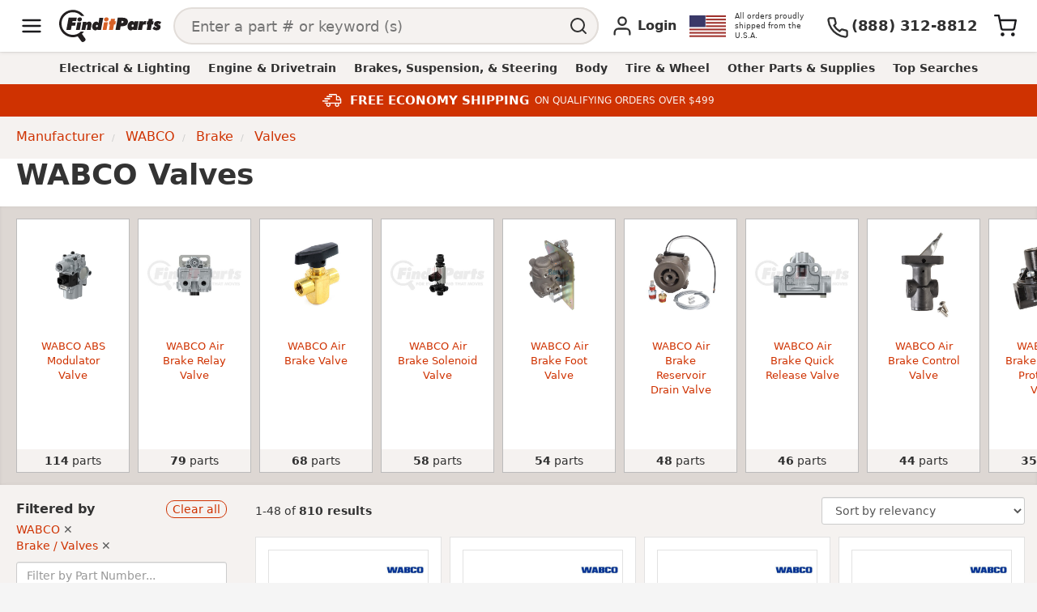

--- FILE ---
content_type: text/html; charset=utf-8
request_url: https://www.finditparts.com/t/1299/manufacturer/wabco/categories/brake/valves/
body_size: 102017
content:
<!DOCTYPE html>
<html lang="en">
  <head>
    <title>Wabco Valves | Part Lookup, Online Catalog, Cross Reference Search | FinditParts</title>

<meta name="description" content="Shop our Wabco valves inventory at FinditParts, America's online marketplace for heavy-duty parts with part number lookup, cross-reference search, and more!" />
<meta name="keywords" content="" />


<meta charset="utf-8">
<meta http-equiv="Content-Type" content="text/html; charset=utf-8" />
<meta http-equiv="X-UA-Compatible" content="IE=edge">
<meta name="viewport" content="width=device-width, initial-scale=1">
<meta name="google-site-verification" content="x1JQ2CD6p5jOX_pUHZVyISnlZQlnpQn-kOsrNNF7Au0" />
<meta name="format-detection" content="telephone=no">
<meta name="turbo-cache-control" content="no-cache">

<meta property="asset-host" content="d2jocyn8o0ggnq.cloudfront.net" />
<meta property="is-bot" content="true" />
<meta property="is-mobile" content="false" />
<meta property="bot-cache-version" content="v1" />

    <link rel="canonical" href="https://www.finditparts.com/t/1299/manufacturer/wabco/categories/brake/valves/"></link>


<!-- DNS prefetching -->
<link rel="preconnect" href="https://d2jocyn8o0ggnq.cloudfront.net" crossorigin>
<link rel="dns-prefetch" href="https://d2jocyn8o0ggnq.cloudfront.net" />
<link rel="dns-prefetch" href="https://www.google-analytics.com">
<link rel="dns-prefetch" href="https://translate.google.com" />
<link rel="dns-prefetch" href="https://cdn.sweettooth.io" />
<link rel="dns-prefetch" href="https://web-analytics.smile.io" />
<link rel="dns-prefetch" href="https://d1stxfv94hrhia.cloudfront.net" />

<link rel="icon" type="image/x-icon" href="//d2jocyn8o0ggnq.cloudfront.net/static-assets/favicon-1fa43079a4acf30e8a0685c11b738c89f12456930935d4089bdcd80038b79d1d.ico" />
<link rel="apple-touch-icon" sizes="180x180" href="//d2jocyn8o0ggnq.cloudfront.net/apple-touch-icon.png">

<meta name="csrf-param" content="authenticity_token" />
<meta name="csrf-token" content="gwsYq5a68KIEG0m9vxIsySyL7FMfoqEcFTPIvTGZ4IAwgKm0TnyUVx-8eGlujsw5tXDdYGvFw6-1Kq0YHhQJ4w" />

    <script>(function(w,d,u){w.readyQ=[];w.bindReadyQ=[];function p(x,y){if(x=="ready"){w.bindReadyQ.push(y);}else{w.readyQ.push(x);}};var a={ready:p,bind:p};w.$=(w.Zepto)=function(f){if(f===d||f===u){return a}else{p(f)}}})(window,document)</script>

      <style id="product_critical_path_styles">html{font-family:sans-serif;-webkit-text-size-adjust:100%;-ms-text-size-adjust:100%}body{margin:0}article,aside,details,figcaption,figure,footer,header,hgroup,main,menu,nav,section,summary{display:block}audio,canvas,progress,video{display:inline-block;vertical-align:baseline}audio:not([controls]){display:none;height:0}[hidden],template{display:none}a{background-color:transparent}a:active,a:hover{outline:0}abbr[title]{border-bottom:1px dotted}b,strong{font-weight:bold}dfn{font-style:italic}h1{margin:.67em 0;font-size:2em}mark{color:#000;background:#ff0}small{font-size:80%}sub,sup{position:relative;font-size:75%;line-height:0;vertical-align:baseline}sup{top:-.5em}sub{bottom:-.25em}img{border:0}svg:not(:root){overflow:hidden}figure{margin:1em 40px}hr{height:0;-webkit-box-sizing:content-box;-moz-box-sizing:content-box;box-sizing:content-box}pre{overflow:auto}code,kbd,pre,samp{font-family:monospace, monospace;font-size:1em}button,input,optgroup,select,textarea{margin:0;font:inherit;color:inherit}button{overflow:visible}button,select{text-transform:none}button,html input[type="button"],input[type="reset"],input[type="submit"]{-webkit-appearance:button;cursor:pointer}button[disabled],html input[disabled]{cursor:default}button::-moz-focus-inner,input::-moz-focus-inner{padding:0;border:0}input{line-height:normal}input[type="checkbox"],input[type="radio"]{-webkit-box-sizing:border-box;-moz-box-sizing:border-box;box-sizing:border-box;padding:0}input[type="number"]::-webkit-inner-spin-button,input[type="number"]::-webkit-outer-spin-button{height:auto}input[type="search"]{-webkit-box-sizing:content-box;-moz-box-sizing:content-box;box-sizing:content-box;-webkit-appearance:textfield}input[type="search"]::-webkit-search-cancel-button,input[type="search"]::-webkit-search-decoration{-webkit-appearance:none}fieldset{padding:.35em .625em .75em;margin:0 2px;border:1px solid #c0c0c0}legend{padding:0;border:0}textarea{overflow:auto}optgroup{font-weight:bold}table{border-spacing:0;border-collapse:collapse}td,th{padding:0}*{-webkit-box-sizing:border-box;-moz-box-sizing:border-box;box-sizing:border-box}*:before,*:after{-webkit-box-sizing:border-box;-moz-box-sizing:border-box;box-sizing:border-box}html{font-size:10px;-webkit-tap-highlight-color:rgba(0,0,0,0)}body{font-family:"Helvetica Neue", Helvetica, Arial, sans-serif;font-size:14px;line-height:1.42857143;color:#333;background-color:#fff}input,button,select,textarea{font-family:inherit;font-size:inherit;line-height:inherit}a{color:#337ab7;text-decoration:none}a:hover,a:focus{color:#23527c;text-decoration:underline}a:focus{outline:5px auto -webkit-focus-ring-color;outline-offset:-2px}figure{margin:0}img{vertical-align:middle}.img-responsive,.thumbnail>img,.thumbnail a>img,.carousel-inner>.item>img,.carousel-inner>.item>a>img{display:block;max-width:100%;height:auto}.img-rounded{border-radius:6px}.img-thumbnail{display:inline-block;max-width:100%;height:auto;padding:4px;line-height:1.42857143;background-color:#fff;border:1px solid #ddd;border-radius:4px;-webkit-transition:all .2s ease-in-out;-o-transition:all .2s ease-in-out;transition:all .2s ease-in-out}.img-circle{border-radius:50%}.thumbnail{display:block;padding:4px;margin-bottom:20px;line-height:1.42857143;background-color:#fff;border:1px solid #ddd;border-radius:4px;-webkit-transition:border 0.2s ease-in-out;-o-transition:border 0.2s ease-in-out;transition:border 0.2s ease-in-out}.thumbnail>img,.thumbnail a>img{margin-right:auto;margin-left:auto}a.thumbnail:hover,a.thumbnail:focus,a.thumbnail.active{border-color:#337ab7}hr{margin-top:20px;margin-bottom:20px;border:0;border-top:1px solid #eee}.sr-only{position:absolute;width:1px;height:1px;padding:0;margin:-1px;overflow:hidden;clip:rect(0, 0, 0, 0);border:0}.sr-only-focusable:active,.sr-only-focusable:focus{position:static;width:auto;height:auto;margin:0;overflow:visible;clip:auto}[role="button"]{cursor:pointer}h1,h2,h3,h4,h5,h6,.h1,.h2,.h3,.h4,.h5,.h6{font-family:inherit;font-weight:500;line-height:1.1;color:inherit}h1 small,h2 small,h3 small,h4 small,h5 small,h6 small,.h1 small,.h2 small,.h3 small,.h4 small,.h5 small,.h6 small,h1 .small,h2 .small,h3 .small,h4 .small,h5 .small,h6 .small,.h1 .small,.h2 .small,.h3 .small,.h4 .small,.h5 .small,.h6 .small{font-weight:normal;line-height:1;color:#595959}h1,.h1,h2,.h2,h3,.h3{margin-top:20px;margin-bottom:10px}h1 small,.h1 small,h2 small,.h2 small,h3 small,.h3 small,h1 .small,.h1 .small,h2 .small,.h2 .small,h3 .small,.h3 .small{font-size:65%}h4,.h4,h5,.h5,h6,.h6{margin-top:10px;margin-bottom:10px}h4 small,.h4 small,h5 small,.h5 small,h6 small,.h6 small,h4 .small,.h4 .small,h5 .small,.h5 .small,h6 .small,.h6 .small{font-size:75%}h1,.h1{font-size:36px}h2,.h2{font-size:30px}h3,.h3{font-size:24px}h4,.h4{font-size:18px}h5,.h5{font-size:14px}h6,.h6{font-size:12px}p{margin:0 0 10px}.lead{margin-bottom:20px;font-size:16px;font-weight:300;line-height:1.4}@media (min-width: 768px){.lead{font-size:21px}}small,.small{font-size:85%}mark,.mark{padding:.2em;background-color:#fcf8e3}.text-left{text-align:left}.text-right{text-align:right}.text-center{text-align:center}.text-justify{text-align:justify}.text-nowrap{white-space:nowrap}.text-lowercase{text-transform:lowercase}.text-uppercase{text-transform:uppercase}.text-capitalize{text-transform:capitalize}.text-muted{color:#595959}.text-primary{color:#337ab7}a.text-primary:hover,a.text-primary:focus{color:#286090}.text-success{color:#3c763d}a.text-success:hover,a.text-success:focus{color:#2b542c}.text-info{color:#31708f}a.text-info:hover,a.text-info:focus{color:#245269}.text-warning{color:#8a6d3b}a.text-warning:hover,a.text-warning:focus{color:#66512c}.text-danger{color:#a94442}a.text-danger:hover,a.text-danger:focus{color:#843534}.bg-primary{color:#fff;background-color:#337ab7}a.bg-primary:hover,a.bg-primary:focus{background-color:#286090}.bg-success{background-color:#dff0d8}a.bg-success:hover,a.bg-success:focus{background-color:#c1e2b3}.bg-info{background-color:#d9edf7}a.bg-info:hover,a.bg-info:focus{background-color:#afd9ee}.bg-warning{background-color:#fcf8e3}a.bg-warning:hover,a.bg-warning:focus{background-color:#f7ecb5}.bg-danger{background-color:#f2dede}a.bg-danger:hover,a.bg-danger:focus{background-color:#e4b9b9}.page-header{padding-bottom:9px;margin:40px 0 20px;border-bottom:1px solid #eee}ul,ol{margin-top:0;margin-bottom:10px}ul ul,ol ul,ul ol,ol ol{margin-bottom:0}.list-unstyled{padding-left:0;list-style:none}.list-inline{padding-left:0;margin-left:-5px;list-style:none}.list-inline>li{display:inline-block;padding-right:5px;padding-left:5px}dl{margin-top:0;margin-bottom:20px}dt,dd{line-height:1.42857143}dt{font-weight:bold}dd{margin-left:0}@media (min-width: 768px){.dl-horizontal dt{float:left;width:160px;overflow:hidden;clear:left;text-align:right;text-overflow:ellipsis;white-space:nowrap}.dl-horizontal dd{margin-left:180px}}abbr[title],abbr[data-original-title]{cursor:help;border-bottom:1px dotted #777}.initialism{font-size:90%;text-transform:uppercase}blockquote{padding:10px 20px;margin:0 0 20px;font-size:17.5px;border-left:5px solid #eee}blockquote p:last-child,blockquote ul:last-child,blockquote ol:last-child{margin-bottom:0}blockquote footer,blockquote small,blockquote .small{display:block;font-size:80%;line-height:1.42857143;color:#595959}blockquote footer:before,blockquote small:before,blockquote .small:before{content:'\2014 \00A0'}.blockquote-reverse,blockquote.pull-right{padding-right:15px;padding-left:0;text-align:right;border-right:5px solid #eee;border-left:0}.blockquote-reverse footer:before,blockquote.pull-right footer:before,.blockquote-reverse small:before,blockquote.pull-right small:before,.blockquote-reverse .small:before,blockquote.pull-right .small:before{content:''}.blockquote-reverse footer:after,blockquote.pull-right footer:after,.blockquote-reverse small:after,blockquote.pull-right small:after,.blockquote-reverse .small:after,blockquote.pull-right .small:after{content:'\00A0 \2014'}address{margin-bottom:20px;font-style:normal;line-height:1.42857143}code,kbd,pre,samp{font-family:Menlo, Monaco, Consolas, "Courier New", monospace}code{padding:2px 4px;font-size:90%;color:#c7254e;background-color:#f9f2f4;border-radius:4px}kbd{padding:2px 4px;font-size:90%;color:#fff;background-color:#333;border-radius:3px;-webkit-box-shadow:inset 0 -1px 0 rgba(0,0,0,0.25);box-shadow:inset 0 -1px 0 rgba(0,0,0,0.25)}kbd kbd{padding:0;font-size:100%;font-weight:bold;-webkit-box-shadow:none;box-shadow:none}pre{display:block;padding:9.5px;margin:0 0 10px;font-size:13px;line-height:1.42857143;color:#333;word-break:break-all;word-wrap:break-word;background-color:#f5f5f5;border:1px solid #ccc;border-radius:4px}pre code{padding:0;font-size:inherit;color:inherit;white-space:pre-wrap;background-color:transparent;border-radius:0}.pre-scrollable{max-height:340px;overflow-y:scroll}.container{padding-right:15px;padding-left:15px;margin-right:auto;margin-left:auto}@media (min-width: 768px){.container{width:750px}}@media (min-width: 992px){.container{width:970px}}@media (min-width: 1200px){.container{width:1170px}}.container-fluid{padding-right:15px;padding-left:15px;margin-right:auto;margin-left:auto}.row{margin-right:-15px;margin-left:-15px}.col-xs-1,.col-sm-1,.col-md-1,.col-lg-1,.col-xs-2,.col-sm-2,.col-md-2,.col-lg-2,.col-xs-3,.col-sm-3,.col-md-3,.col-lg-3,.col-xs-4,.col-sm-4,.col-md-4,.col-lg-4,.col-xs-5,.col-sm-5,.col-md-5,.col-lg-5,.col-xs-6,.col-sm-6,.col-md-6,.col-lg-6,.col-xs-7,.col-sm-7,.col-md-7,.col-lg-7,.col-xs-8,.col-sm-8,.col-md-8,.col-lg-8,.col-xs-9,.col-sm-9,.col-md-9,.col-lg-9,.col-xs-10,.col-sm-10,.col-md-10,.col-lg-10,.col-xs-11,.col-sm-11,.col-md-11,.col-lg-11,.col-xs-12,.col-sm-12,.col-md-12,.col-lg-12{position:relative;min-height:1px;padding-right:15px;padding-left:15px}.col-xs-1,.col-xs-2,.col-xs-3,.col-xs-4,.col-xs-5,.col-xs-6,.col-xs-7,.col-xs-8,.col-xs-9,.col-xs-10,.col-xs-11,.col-xs-12{float:left}.col-xs-12{width:100%}.col-xs-11{width:91.66666667%}.col-xs-10{width:83.33333333%}.col-xs-9{width:75%}.col-xs-8{width:66.66666667%}.col-xs-7{width:58.33333333%}.col-xs-6{width:50%}.col-xs-5{width:41.66666667%}.col-xs-4{width:33.33333333%}.col-xs-3{width:25%}.col-xs-2{width:16.66666667%}.col-xs-1{width:8.33333333%}.col-xs-pull-12{right:100%}.col-xs-pull-11{right:91.66666667%}.col-xs-pull-10{right:83.33333333%}.col-xs-pull-9{right:75%}.col-xs-pull-8{right:66.66666667%}.col-xs-pull-7{right:58.33333333%}.col-xs-pull-6{right:50%}.col-xs-pull-5{right:41.66666667%}.col-xs-pull-4{right:33.33333333%}.col-xs-pull-3{right:25%}.col-xs-pull-2{right:16.66666667%}.col-xs-pull-1{right:8.33333333%}.col-xs-pull-0{right:auto}.col-xs-push-12{left:100%}.col-xs-push-11{left:91.66666667%}.col-xs-push-10{left:83.33333333%}.col-xs-push-9{left:75%}.col-xs-push-8{left:66.66666667%}.col-xs-push-7{left:58.33333333%}.col-xs-push-6{left:50%}.col-xs-push-5{left:41.66666667%}.col-xs-push-4{left:33.33333333%}.col-xs-push-3{left:25%}.col-xs-push-2{left:16.66666667%}.col-xs-push-1{left:8.33333333%}.col-xs-push-0{left:auto}.col-xs-offset-12{margin-left:100%}.col-xs-offset-11{margin-left:91.66666667%}.col-xs-offset-10{margin-left:83.33333333%}.col-xs-offset-9{margin-left:75%}.col-xs-offset-8{margin-left:66.66666667%}.col-xs-offset-7{margin-left:58.33333333%}.col-xs-offset-6{margin-left:50%}.col-xs-offset-5{margin-left:41.66666667%}.col-xs-offset-4{margin-left:33.33333333%}.col-xs-offset-3{margin-left:25%}.col-xs-offset-2{margin-left:16.66666667%}.col-xs-offset-1{margin-left:8.33333333%}.col-xs-offset-0{margin-left:0}@media (min-width: 768px){.col-sm-1,.col-sm-2,.col-sm-3,.col-sm-4,.col-sm-5,.col-sm-6,.col-sm-7,.col-sm-8,.col-sm-9,.col-sm-10,.col-sm-11,.col-sm-12{float:left}.col-sm-12{width:100%}.col-sm-11{width:91.66666667%}.col-sm-10{width:83.33333333%}.col-sm-9{width:75%}.col-sm-8{width:66.66666667%}.col-sm-7{width:58.33333333%}.col-sm-6{width:50%}.col-sm-5{width:41.66666667%}.col-sm-4{width:33.33333333%}.col-sm-3{width:25%}.col-sm-2{width:16.66666667%}.col-sm-1{width:8.33333333%}.col-sm-pull-12{right:100%}.col-sm-pull-11{right:91.66666667%}.col-sm-pull-10{right:83.33333333%}.col-sm-pull-9{right:75%}.col-sm-pull-8{right:66.66666667%}.col-sm-pull-7{right:58.33333333%}.col-sm-pull-6{right:50%}.col-sm-pull-5{right:41.66666667%}.col-sm-pull-4{right:33.33333333%}.col-sm-pull-3{right:25%}.col-sm-pull-2{right:16.66666667%}.col-sm-pull-1{right:8.33333333%}.col-sm-pull-0{right:auto}.col-sm-push-12{left:100%}.col-sm-push-11{left:91.66666667%}.col-sm-push-10{left:83.33333333%}.col-sm-push-9{left:75%}.col-sm-push-8{left:66.66666667%}.col-sm-push-7{left:58.33333333%}.col-sm-push-6{left:50%}.col-sm-push-5{left:41.66666667%}.col-sm-push-4{left:33.33333333%}.col-sm-push-3{left:25%}.col-sm-push-2{left:16.66666667%}.col-sm-push-1{left:8.33333333%}.col-sm-push-0{left:auto}.col-sm-offset-12{margin-left:100%}.col-sm-offset-11{margin-left:91.66666667%}.col-sm-offset-10{margin-left:83.33333333%}.col-sm-offset-9{margin-left:75%}.col-sm-offset-8{margin-left:66.66666667%}.col-sm-offset-7{margin-left:58.33333333%}.col-sm-offset-6{margin-left:50%}.col-sm-offset-5{margin-left:41.66666667%}.col-sm-offset-4{margin-left:33.33333333%}.col-sm-offset-3{margin-left:25%}.col-sm-offset-2{margin-left:16.66666667%}.col-sm-offset-1{margin-left:8.33333333%}.col-sm-offset-0{margin-left:0}}@media (min-width: 992px){.col-md-1,.col-md-2,.col-md-3,.col-md-4,.col-md-5,.col-md-6,.col-md-7,.col-md-8,.col-md-9,.col-md-10,.col-md-11,.col-md-12{float:left}.col-md-12{width:100%}.col-md-11{width:91.66666667%}.col-md-10{width:83.33333333%}.col-md-9{width:75%}.col-md-8{width:66.66666667%}.col-md-7{width:58.33333333%}.col-md-6{width:50%}.col-md-5{width:41.66666667%}.col-md-4{width:33.33333333%}.col-md-3{width:25%}.col-md-2{width:16.66666667%}.col-md-1{width:8.33333333%}.col-md-pull-12{right:100%}.col-md-pull-11{right:91.66666667%}.col-md-pull-10{right:83.33333333%}.col-md-pull-9{right:75%}.col-md-pull-8{right:66.66666667%}.col-md-pull-7{right:58.33333333%}.col-md-pull-6{right:50%}.col-md-pull-5{right:41.66666667%}.col-md-pull-4{right:33.33333333%}.col-md-pull-3{right:25%}.col-md-pull-2{right:16.66666667%}.col-md-pull-1{right:8.33333333%}.col-md-pull-0{right:auto}.col-md-push-12{left:100%}.col-md-push-11{left:91.66666667%}.col-md-push-10{left:83.33333333%}.col-md-push-9{left:75%}.col-md-push-8{left:66.66666667%}.col-md-push-7{left:58.33333333%}.col-md-push-6{left:50%}.col-md-push-5{left:41.66666667%}.col-md-push-4{left:33.33333333%}.col-md-push-3{left:25%}.col-md-push-2{left:16.66666667%}.col-md-push-1{left:8.33333333%}.col-md-push-0{left:auto}.col-md-offset-12{margin-left:100%}.col-md-offset-11{margin-left:91.66666667%}.col-md-offset-10{margin-left:83.33333333%}.col-md-offset-9{margin-left:75%}.col-md-offset-8{margin-left:66.66666667%}.col-md-offset-7{margin-left:58.33333333%}.col-md-offset-6{margin-left:50%}.col-md-offset-5{margin-left:41.66666667%}.col-md-offset-4{margin-left:33.33333333%}.col-md-offset-3{margin-left:25%}.col-md-offset-2{margin-left:16.66666667%}.col-md-offset-1{margin-left:8.33333333%}.col-md-offset-0{margin-left:0}}@media (min-width: 1200px){.col-lg-1,.col-lg-2,.col-lg-3,.col-lg-4,.col-lg-5,.col-lg-6,.col-lg-7,.col-lg-8,.col-lg-9,.col-lg-10,.col-lg-11,.col-lg-12{float:left}.col-lg-12{width:100%}.col-lg-11{width:91.66666667%}.col-lg-10{width:83.33333333%}.col-lg-9{width:75%}.col-lg-8{width:66.66666667%}.col-lg-7{width:58.33333333%}.col-lg-6{width:50%}.col-lg-5{width:41.66666667%}.col-lg-4{width:33.33333333%}.col-lg-3{width:25%}.col-lg-2{width:16.66666667%}.col-lg-1{width:8.33333333%}.col-lg-pull-12{right:100%}.col-lg-pull-11{right:91.66666667%}.col-lg-pull-10{right:83.33333333%}.col-lg-pull-9{right:75%}.col-lg-pull-8{right:66.66666667%}.col-lg-pull-7{right:58.33333333%}.col-lg-pull-6{right:50%}.col-lg-pull-5{right:41.66666667%}.col-lg-pull-4{right:33.33333333%}.col-lg-pull-3{right:25%}.col-lg-pull-2{right:16.66666667%}.col-lg-pull-1{right:8.33333333%}.col-lg-pull-0{right:auto}.col-lg-push-12{left:100%}.col-lg-push-11{left:91.66666667%}.col-lg-push-10{left:83.33333333%}.col-lg-push-9{left:75%}.col-lg-push-8{left:66.66666667%}.col-lg-push-7{left:58.33333333%}.col-lg-push-6{left:50%}.col-lg-push-5{left:41.66666667%}.col-lg-push-4{left:33.33333333%}.col-lg-push-3{left:25%}.col-lg-push-2{left:16.66666667%}.col-lg-push-1{left:8.33333333%}.col-lg-push-0{left:auto}.col-lg-offset-12{margin-left:100%}.col-lg-offset-11{margin-left:91.66666667%}.col-lg-offset-10{margin-left:83.33333333%}.col-lg-offset-9{margin-left:75%}.col-lg-offset-8{margin-left:66.66666667%}.col-lg-offset-7{margin-left:58.33333333%}.col-lg-offset-6{margin-left:50%}.col-lg-offset-5{margin-left:41.66666667%}.col-lg-offset-4{margin-left:33.33333333%}.col-lg-offset-3{margin-left:25%}.col-lg-offset-2{margin-left:16.66666667%}.col-lg-offset-1{margin-left:8.33333333%}.col-lg-offset-0{margin-left:0}}.form-control{display:block;width:100%;height:34px;padding:6px 12px;font-size:14px;line-height:1.42857143;color:#555;background-color:#fff;background-image:none;border:1px solid #ccc;border-radius:4px;-webkit-box-shadow:inset 0 1px 1px rgba(0,0,0,0.075);box-shadow:inset 0 1px 1px rgba(0,0,0,0.075);-webkit-transition:border-color ease-in-out .15s, -webkit-box-shadow ease-in-out .15s;-o-transition:border-color ease-in-out .15s, box-shadow ease-in-out .15s;transition:border-color ease-in-out .15s, box-shadow ease-in-out .15s}.form-control:focus{border-color:#66afe9;outline:0;-webkit-box-shadow:inset 0 1px 1px rgba(0,0,0,0.075),0 0 8px rgba(102,175,233,0.6);box-shadow:inset 0 1px 1px rgba(0,0,0,0.075),0 0 8px rgba(102,175,233,0.6)}.form-control::-moz-placeholder{color:#999;opacity:1}.form-control:-ms-input-placeholder{color:#999}.form-control::-webkit-input-placeholder{color:#999}.form-control::-ms-expand{background-color:transparent;border:0}.form-control[disabled],.form-control[readonly],fieldset[disabled] .form-control{background-color:#eee;opacity:1}.form-control[disabled],fieldset[disabled] .form-control{cursor:not-allowed}textarea.form-control{height:auto}input[type="search"]{-webkit-appearance:none}.input-lg{height:46px;padding:10px 16px;font-size:18px;line-height:1.3333333;border-radius:6px}@media screen and (-webkit-min-device-pixel-ratio: 0){input.form-control[type="date"],input.form-control[type="time"],input.form-control[type="datetime-local"],input.form-control[type="month"]{line-height:34px}input.input-sm[type="date"],input.input-sm[type="time"],input.input-sm[type="datetime-local"],input.input-sm[type="month"],.input-group-sm input[type="date"],.input-group-sm input[type="time"],.input-group-sm input[type="datetime-local"],.input-group-sm input[type="month"]{line-height:30px}input.input-lg[type="date"],input.input-lg[type="time"],input.input-lg[type="datetime-local"],input.input-lg[type="month"],.input-group-lg input[type="date"],.input-group-lg input[type="time"],.input-group-lg input[type="datetime-local"],.input-group-lg input[type="month"]{line-height:46px}}.clearfix:before,.clearfix:after,.dl-horizontal dd:before,.dl-horizontal dd:after,.container:before,.container:after,.container-fluid:before,.container-fluid:after,.row:before,.row:after,.form-horizontal .form-group:before,.form-horizontal .form-group:after,.btn-toolbar:before,.btn-toolbar:after,.btn-group-vertical>.btn-group:before,.btn-group-vertical>.btn-group:after,.nav:before,.nav:after,.navbar:before,.navbar:after,.navbar-header:before,.navbar-header:after,.navbar-collapse:before,.navbar-collapse:after,.pager:before,.pager:after,.panel-body:before,.panel-body:after,.modal-header:before,.modal-header:after,.modal-footer:before,.modal-footer:after{display:table;content:" "}.clearfix:after,.dl-horizontal dd:after,.container:after,.container-fluid:after,.row:after,.form-horizontal .form-group:after,.btn-toolbar:after,.btn-group-vertical>.btn-group:after,.nav:after,.navbar:after,.navbar-header:after,.navbar-collapse:after,.pager:after,.panel-body:after,.modal-header:after,.modal-footer:after{clear:both}.center-block{display:block;margin-right:auto;margin-left:auto}.pull-right{float:right !important}.pull-left{float:left !important}.hide{display:none !important}.show{display:block !important}.invisible{visibility:hidden}.text-hide{font:0/0 a;color:transparent;text-shadow:none;background-color:transparent;border:0}.hidden{display:none !important}.affix{position:fixed}@-ms-viewport{width:device-width}.visible-xs,.visible-sm,.visible-md,.visible-lg{display:none !important}.visible-xs-block,.visible-xs-inline,.visible-xs-inline-block,.visible-sm-block,.visible-sm-inline,.visible-sm-inline-block,.visible-md-block,.visible-md-inline,.visible-md-inline-block,.visible-lg-block,.visible-lg-inline,.visible-lg-inline-block{display:none !important}@media (max-width: 767px){.visible-xs{display:block !important}table.visible-xs{display:table !important}tr.visible-xs{display:table-row !important}th.visible-xs,td.visible-xs{display:table-cell !important}}@media (max-width: 767px){.visible-xs-block{display:block !important}}@media (max-width: 767px){.visible-xs-inline{display:inline !important}}@media (max-width: 767px){.visible-xs-inline-block{display:inline-block !important}}@media (min-width: 768px) and (max-width: 991px){.visible-sm{display:block !important}table.visible-sm{display:table !important}tr.visible-sm{display:table-row !important}th.visible-sm,td.visible-sm{display:table-cell !important}}@media (min-width: 768px) and (max-width: 991px){.visible-sm-block{display:block !important}}@media (min-width: 768px) and (max-width: 991px){.visible-sm-inline{display:inline !important}}@media (min-width: 768px) and (max-width: 991px){.visible-sm-inline-block{display:inline-block !important}}@media (min-width: 992px) and (max-width: 1199px){.visible-md{display:block !important}table.visible-md{display:table !important}tr.visible-md{display:table-row !important}th.visible-md,td.visible-md{display:table-cell !important}}@media (min-width: 992px) and (max-width: 1199px){.visible-md-block{display:block !important}}@media (min-width: 992px) and (max-width: 1199px){.visible-md-inline{display:inline !important}}@media (min-width: 992px) and (max-width: 1199px){.visible-md-inline-block{display:inline-block !important}}@media (min-width: 1200px){.visible-lg{display:block !important}table.visible-lg{display:table !important}tr.visible-lg{display:table-row !important}th.visible-lg,td.visible-lg{display:table-cell !important}}@media (min-width: 1200px){.visible-lg-block{display:block !important}}@media (min-width: 1200px){.visible-lg-inline{display:inline !important}}@media (min-width: 1200px){.visible-lg-inline-block{display:inline-block !important}}@media (max-width: 767px){.hidden-xs{display:none !important}}@media (min-width: 768px) and (max-width: 991px){.hidden-sm{display:none !important}}@media (min-width: 992px) and (max-width: 1199px){.hidden-md{display:none !important}}@media (min-width: 1200px){.hidden-lg{display:none !important}}.breadcrumb{padding:8px 15px;margin-bottom:20px;list-style:none;background-color:#f5f5f5;border-radius:4px}.breadcrumb>li{display:inline-block}.breadcrumb>li+li:before{padding:0 5px;color:#ccc;content:"/\00a0"}.breadcrumb>.active{color:#595959}.btn-lg,.btn-group-lg>.btn{padding:10px 16px;font-size:18px;line-height:1.3333333;border-radius:6px}.btn-sm,.btn-group-sm>.btn{padding:5px 10px;font-size:12px;line-height:1.5;border-radius:3px}.btn-xs,.btn-group-xs>.btn{padding:1px 5px;font-size:12px;line-height:1.5;border-radius:3px}.btn-block{display:block;width:100%}.btn-block+.btn-block{margin-top:5px}.pagination{display:inline-block;padding-left:0;margin:20px 0;border-radius:4px}.pagination>li{display:inline}.pagination>li>a,.pagination>li>span{position:relative;float:left;padding:6px 12px;margin-left:-1px;line-height:1.42857143;color:#337ab7;text-decoration:none;background-color:#fff;border:1px solid #ddd}.pagination>li>a:hover,.pagination>li>span:hover,.pagination>li>a:focus,.pagination>li>span:focus{z-index:2;color:#23527c;background-color:#eeeeee;border-color:#ddd}.pagination>li:first-child>a,.pagination>li:first-child>span{margin-left:0;border-top-left-radius:4px;border-bottom-left-radius:4px}.pagination>li:last-child>a,.pagination>li:last-child>span{border-top-right-radius:4px;border-bottom-right-radius:4px}.pagination>.active>a,.pagination>.active>span,.pagination>.active>a:hover,.pagination>.active>span:hover,.pagination>.active>a:focus,.pagination>.active>span:focus{z-index:3;color:#fff;cursor:default;background-color:#337ab7;border-color:#337ab7}.pagination>.disabled>span,.pagination>.disabled>span:hover,.pagination>.disabled>span:focus,.pagination>.disabled>a,.pagination>.disabled>a:hover,.pagination>.disabled>a:focus{color:#595959;cursor:not-allowed;background-color:#fff;border-color:#ddd}.form-group{margin-bottom:15px}.radio,.checkbox{position:relative;display:block;margin-top:10px;margin-bottom:10px}.radio.disabled label,.checkbox.disabled label,fieldset[disabled] .radio label,fieldset[disabled] .checkbox label{cursor:not-allowed}.radio label,.checkbox label{min-height:20px;padding-left:20px;margin-bottom:0;font-weight:400;cursor:pointer}.radio input[type="radio"],.radio-inline input[type="radio"],.checkbox input[type="checkbox"],.checkbox-inline input[type="checkbox"]{position:absolute;margin-top:4px \9;margin-left:-20px}.radio+.radio,.checkbox+.checkbox{margin-top:-5px}.radio-inline,.checkbox-inline{position:relative;display:inline-block;padding-left:20px;margin-bottom:0;font-weight:400;vertical-align:middle;cursor:pointer}.radio-inline.disabled,.checkbox-inline.disabled,fieldset[disabled] .radio-inline,fieldset[disabled] .checkbox-inline{cursor:not-allowed}.radio-inline+.radio-inline,.checkbox-inline+.checkbox-inline{margin-top:0;margin-left:10px}.form-control-static{min-height:34px;padding-top:7px;padding-bottom:7px;margin-bottom:0}.form-control-static.input-lg,.form-control-static.input-sm{padding-right:0;padding-left:0}.input-sm{height:30px;padding:5px 10px;font-size:12px;line-height:1.5;border-radius:3px}select.input-sm{height:30px;line-height:30px}textarea.input-sm,select.input-sm[multiple]{height:auto}.form-group-sm .form-control{height:30px;padding:5px 10px;font-size:12px;line-height:1.5;border-radius:3px}.form-group-sm select.form-control{height:30px;line-height:30px}.form-group-sm textarea.form-control,.form-group-sm select.form-control[multiple]{height:auto}.form-group-sm .form-control-static{height:30px;min-height:32px;padding:6px 10px;font-size:12px;line-height:1.5}.input-lg{height:46px;padding:10px 16px;font-size:18px;line-height:1.3333333;border-radius:6px}select.input-lg{height:46px;line-height:46px}textarea.input-lg,select.input-lg[multiple]{height:auto}.form-group-lg .form-control{height:46px;padding:10px 16px;font-size:18px;line-height:1.3333333;border-radius:6px}.form-group-lg select.form-control{height:46px;line-height:46px}.form-group-lg textarea.form-control,.form-group-lg select.form-control[multiple]{height:auto}.form-group-lg .form-control-static{height:46px;min-height:38px;padding:11px 16px;font-size:18px;line-height:1.3333333}body{margin-bottom:180px;overflow-x:hidden;background:var(--background-color-tinted)}body.search-page{margin-bottom:0;background-color:white}#header{position:relative;background-color:#fff}#middle_content{background-color:#fff;position:relative;min-height:400px}@media (max-width: 667px){#middle_content{max-width:100vw}}.padded-content{padding:30px 0 30px 0}a{color:#cf3201}a:hover{color:#cf3201}.form-control.form-control{border-radius:3px}.form-control.form-control:focus{border-color:#cf3201;box-shadow:rgba(218,52,0,0.2) 0px 0px 0px 2px}.margin-bottom{margin-bottom:15px}.padded{padding:15px}.full-width{width:100%}.grey-bg{background-color:#f5f2f0}.text-big{font-size:16px}.text-bigger{font-size:18px}.text-biggest{font-size:20px}.text-small{font-size:13px}.text-smaller{font-size:12px}.text-smallest{font-size:11px}.inline-block{display:-moz-inline-stack;display:inline-block;vertical-align:top;zoom:1;*display:inline !important;position:relative}.price{color:#007600}.green{color:#007600}.orange{color:#da3400}.grey{color:#999}.black{color:#222222}.red{color:red}.no-underline:link,.no-underline:visited,.no-underline:hover,.no-underline:active{text-decoration:none}.no-margin{margin:0}.no-padding{padding:0}.no-padding-y{padding-top:0;padding-bottom:0}.no-transition{-webkit-transition:height 0.01s;-moz-transition:height 0.01s;-ms-transition:height 0.01s;-o-transition:height 0.01s;transition:height 0.01s}.no-bueno{padding:0}.text-xs-left{text-align:left}.text-xs-right{text-align:right}.text-xs-center{text-align:center}.text-xs-justify{text-align:justify}@media (min-width: 768px){.text-sm-left{text-align:left}.text-sm-right{text-align:right}.text-sm-center{text-align:center}.text-sm-justify{text-align:justify}.no-padding-sm{padding:0 !important}}@media (min-width: 992px){.text-md-left{text-align:left}.text-md-right{text-align:right}.text-md-center{text-align:center}.text-md-justify{text-align:justify}.no-padding-md{padding:0 !important}}@media (min-width: 1200px){.text-lg-left{text-align:left}.text-lg-right{text-align:right}.text-lg-center{text-align:center}.text-lg-justify{text-align:justify}.pull-right-lg{float:right}.no-padding-lg{padding:0 !important}}@media only screen and (min-device-width: 320px) and (max-device-height: 480px) and (-webkit-device-pixel-ratio: 1){select,textarea,input[type="text"],input[type="password"],input[type="datetime"],input[type="datetime-local"],input[type="date"],input[type="month"],input[type="time"],input[type="week"],input[type="number"],input[type="email"],input[type="url"],input[type="tel"]{font-size:16px}}@media only screen and (min-device-width: 320px) and (max-device-height: 480px) and (-webkit-device-pixel-ratio: 2){select,textarea,input[type="text"],input[type="password"],input[type="datetime"],input[type="datetime-local"],input[type="date"],input[type="month"],input[type="time"],input[type="week"],input[type="number"],input[type="email"],input[type="url"],input[type="tel"]{font-size:16px}}@media only screen and (min-device-width: 320px) and (max-device-height: 568px) and (-webkit-device-pixel-ratio: 2){select,textarea,input[type="text"],input[type="password"],input[type="datetime"],input[type="datetime-local"],input[type="date"],input[type="month"],input[type="time"],input[type="week"],input[type="number"],input[type="email"],input[type="url"],input[type="tel"]{font-size:16px}}@media only screen and (min-device-width: 375px) and (max-device-height: 667px) and (-webkit-device-pixel-ratio: 2){select,textarea,input[type="text"],input[type="password"],input[type="datetime"],input[type="datetime-local"],input[type="date"],input[type="month"],input[type="time"],input[type="week"],input[type="number"],input[type="email"],input[type="url"],input[type="tel"]{font-size:16px}}@media only screen and (min-device-width: 414px) and (max-device-height: 736px) and (-webkit-device-pixel-ratio: 3){select,textarea,input[type="text"],input[type="password"],input[type="datetime"],input[type="datetime-local"],input[type="date"],input[type="month"],input[type="time"],input[type="week"],input[type="number"],input[type="email"],input[type="url"],input[type="tel"]{font-size:16px}}@media only screen and (min-device-width: 375px) and (max-device-height: 812px) and (-webkit-device-pixel-ratio: 3){select,textarea,input[type="text"],input[type="password"],input[type="datetime"],input[type="datetime-local"],input[type="date"],input[type="month"],input[type="time"],input[type="week"],input[type="number"],input[type="email"],input[type="url"],input[type="tel"]{font-size:16px}}@media only screen and (min-device-width: 414px) and (max-device-height: 896px) and (-webkit-device-pixel-ratio: 2){select,textarea,input[type="text"],input[type="password"],input[type="datetime"],input[type="datetime-local"],input[type="date"],input[type="month"],input[type="time"],input[type="week"],input[type="number"],input[type="email"],input[type="url"],input[type="tel"]{font-size:16px}}@media only screen and (min-device-width: 375px) and (max-device-height: 812px) and (-webkit-device-pixel-ratio: 3){select,textarea,input[type="text"],input[type="password"],input[type="datetime"],input[type="datetime-local"],input[type="date"],input[type="month"],input[type="time"],input[type="week"],input[type="number"],input[type="email"],input[type="url"],input[type="tel"]{font-size:16px}}@media only screen and (min-device-width: 414px) and (max-device-height: 896px) and (-webkit-device-pixel-ratio: 3){select,textarea,input[type="text"],input[type="password"],input[type="datetime"],input[type="datetime-local"],input[type="date"],input[type="month"],input[type="time"],input[type="week"],input[type="number"],input[type="email"],input[type="url"],input[type="tel"]{font-size:16px}}.btn-full{width:100%}.btn-wide{padding:6px 50px}.btn{padding:7px 12px;font-weight:500;text-shadow:none}.btn:disabled,.btn.disabled{box-shadow:none !important}.form-group .btn{padding:6px 12px}.form-group .btn-lg{padding:11px 16px}.btn-xs{padding:1px 5px}.btn-lg{padding:11px 16px}.btn.btn-orange{border-radius:3px;border:0;box-shadow:#BB2E02 0px -2px 0px 0px inset;color:#fff;background-color:#cf3201}.btn.btn-orange:hover,.btn.btn-orange:focus{background-color:#e63f0b}.btn.btn-orange:focus{box-shadow:#BB2E02 0px -2px 0px 0px inset,rgba(218,52,0,0.2) 0px 0px 0px 3px;outline:none}.btn.btn-orange:active{background-color:#BB2E02;box-shadow:rgba(218,52,0,0.2) 0px 0px 0px 3px}.btn.btn-orange-outline{border-radius:3px;border:0;box-shadow:#e63f0b 0px -2px 0px 0px inset, #e63f0b 0px 0px 0px 1px inset;color:#cf3201;background-color:#fbf0eb}.btn.btn-orange-outline:hover,.btn.btn-orange-outline:focus{background-color:#fbf5f3}.btn.btn-orange-outline:focus{box-shadow:#e63f0b 0px -2px 0px 0px inset,#e63f0b 0px 0px 0px 1px inset,rgba(218,52,0,0.2) 0px 0px 0px 3px;outline:none}.btn.btn-orange-outline:active{background-color:#BB2E02;color:white;box-shadow:rgba(218,52,0,0.2) 0px 0px 0px 3px,#BB2E02 0px 0px 0px 1px inset}.btn.btn-grey,.btn.btn-default{border-radius:3px;border:0;box-shadow:#bbb 0px -2px 0px 0px inset;background:#efefef;color:#1A1A1D}.btn.btn-grey:hover,.btn.btn-grey:focus,.btn.btn-default:hover,.btn.btn-default:focus{background:#f2f2f2}.btn.btn-grey:focus,.btn.btn-default:focus{box-shadow:#bbb 0px -2px 0px 0px inset, #dedede 0px 0px 0px 3px;outline:none}.btn.btn-grey:active,.btn.btn-default:active{background:#bbb;box-shadow:#dedede 0px 0px 0px 3px}.btn.btn-grey.btn-grey-bordered,.btn.btn-default.btn-grey-bordered{border:1px solid #bbb}.btn.btn-grey.btn-xs,.btn.btn-default.btn-xs{box-shadow:#bbb 0px -1px 0px 0px inset}.btn.btn-grey.btn-xs:focus,.btn.btn-default.btn-xs:focus{box-shadow:#bbb 0px -1px 0px 0px inset, #dedede 0px 0px 0px 2px}.btn.btn-grey.btn-xs:active,.btn.btn-default.btn-xs:active{box-shadow:#dedede 0px 0px 0px 2px}.btn-link{padding:0;border-radius:0;border:0;background:transparent;color:#cf3201}.btn-link:hover,.btn-link:focus{color:#cf3201}.btn-yellow{color:#111111;background:#f4d078;background:-webkit-linear-gradient(top, #f7dfa5, #f0c14b);background:linear-gradient(to bottom, #f7dfa5, #f0c14b);border-color:#a88734 #9c7e31 #846a29}a.muted{color:#676767}a.muted:focus,a.muted:hover,a.muted:active{color:#676767}.apple-pay-button{display:block;margin-left:auto;margin-right:auto;height:36px;width:200px;background-position:center center;background-repeat:no-repeat;background-size:contain;background-image:url(//d2jocyn8o0ggnq.cloudfront.net/static-assets/frontend/checkout/ApplePay-BuyWith_2x-06f87fbd065cb2b3fd2967daabcfbce933e4e15bc7105dc9b4e3f5eb6b29e08d.png);border:none}.apple-pay-button span{display:none !important}.btn.btn-black{border-radius:3px;border:0;box-shadow:#333 0px -2px 0px 0px inset;color:#fff;background-color:#222}.btn.btn-black:hover,.btn.btn-black:focus{background-color:#222}.btn.btn-black:focus{box-shadow:#333 0px -2px 0px 0px inset,rgba(218,52,0,0.2) 0px 0px 0px 3px;outline:none}.btn.btn-black:active{background-color:#333;box-shadow:rgba(218,52,0,0.2) 0px 0px 0px 3px}#breadcrumbs{line-height:50px;background:#f5f2f0}#breadcrumbs .breadcrumb{background:#f5f2f0;color:#6f6f6f;font-size:11px;margin:0;padding:0}#breadcrumbs .breadcrumb a{color:#6f6f6f}.product-page #breadcrumbs{background:transparent;line-height:40px;line-height:18px}.product-page #breadcrumbs .breadcrumb{background:transparent;border-radius:0;border-bottom:1px solid #e2e2e2;color:#303030;min-height:42px;padding:0.5rem 0;display:flex;align-items:center;justify-content:flex-start;flex-wrap:wrap}.product-page #breadcrumbs .breadcrumb a{color:#676767}.fip_header{background-color:white;height:64px;position:fixed;top:0;left:0;right:0;z-index:100;width:100vw;box-shadow:rgba(0,0,0,0.15) 0px 0px 5px,rgba(0,0,0,0.25) 0px 0px 1px}.fip_header__container{display:flex;justify-content:space-between;align-items:center;height:100%}.fip_header__container:before,.fip_header__container:after{display:none}.full-width-container{width:100vw !important}body:not(#checkout){padding-top:64px}.fip_header__menu_button,.fip_header__end{flex-grow:1;flex-shrink:0;display:flex;align-items:center;justify-content:flex-start}.fip_header__button{flex-shrink:0;margin:0;color:#1A1A1D;display:flex;align-items:center;justify-content:center;flex-direction:column;background:transparent;border:none;font-weight:500;width:calc(64px - 16px);height:calc(64px - 16px);padding:4px;border-radius:50%;outline:0;position:relative}.fip_header__button:hover,.fip_header__button:focus{background-color:#f5f2f0;text-decoration:none;color:#1A1A1D}.fip_header__button:active{background-color:#cf3201;color:white}.fip_header__button>span{display:none}.fip_header__button svg{width:28px;height:28px}.fip_header__clear_search_button{position:absolute;top:7px;right:60px;z-index:103;width:32px;height:32px}.fip_header__text_button{height:64px;display:flex;align-items:center;flex-shrink:0;color:#303030;margin:0 1rem;background:transparent;border:none}.fip_header__text_button.fip_header__text_button_slim{margin:0}.shipped_from_usa_text{margin:0 0 0 0.625rem;font-size:8.5px;width:100px}.usa_header_icon_and_tagline{height:64px;display:flex;align-items:center;flex-shrink:0;color:#303030;margin:0 0.3125rem 0 0.625rem;background:transparent;border:none}.usa_header_icon_and_tagline svg{width:45px !important;height:27px !important}.fip_header__text_button:focus,.fip_header__text_button:hover{text-decoration:none;color:#303030}.fip_header__text_button:focus strong,.fip_header__text_button:hover strong{text-decoration:underline;color:#cf3201}.fip_header__text_button>span{display:flex;flex-direction:column;line-height:16px}.fip_header__text_button svg{flex-shrink:0;width:28px;height:28px;margin-right:0.5rem}.fip_header__text_button--account>span{max-width:110px}.fip_header__text_button--account strong{font-size:16px}.fip_header__text_button--callus>span strong{font-size:18px;font-weight:600;letter-spacing:-0.2px}.fip_header__text_button--callus>svg{margin-top:0.4rem;margin-right:0.25rem}.fip_header__cart_button .v1{display:block}.fip_header__cart_button .v2{display:none}.fip_header__cart_button:hover .fip_header__cart_count,.fip_header__cart_button:focus .fip_header__cart_count{box-shadow:0 0 0 3px white;color:white}.fip_header__cart_button:active .fip_header__cart_count{box-shadow:0 0 0 2px white}.fip_header__cart_count{position:absolute;z-index:12;top:4px;right:0px;min-width:20px;height:20px;padding:0 6px;font-weight:normal;font-size:12px;line-height:20px;white-space:nowrap;text-align:center;background:#cf3201;color:white;border-radius:10px;box-shadow:0 0 0 3px white}.fip_header__cart_count:empty{display:none}.fip_header__middle{width:100%;padding:0 0.5rem;position:relative;display:flex;align-items:center;justify-content:center}.fip_header__section_title{display:flex;align-items:center;justify-content:center;font-size:16px;font-weight:600}.fip_header__section_title svg{width:20px;height:20px;margin-right:0.5rem}.fip_header__search{width:100%;padding:0 0.5rem;position:relative;flex-shrink:1}.fip_header__search_form{margin:auto;height:46px;border-radius:23px;background-color:#f5f2f0;display:flex;align-items:center;justify-content:space-between;position:relative;z-index:102;border:2px solid #e2ddd9}.fip_header__search_form_button{background-color:#f5f2f0;background-image:url("data:image/svg+xml,%0A%3Csvg xmlns='http://www.w3.org/2000/svg' width='24' height='24' viewBox='0 0 24 24' fill='none' stroke='%23303030' stroke-width='2' stroke-linecap='round' stroke-linejoin='round' class='feather feather-search'%3E%3Ccircle cx='11' cy='11' r='8'%3E%3C/circle%3E%3Cline x1='21' y1='21' x2='16.65' y2='16.65'%3E%3C/line%3E%3C/svg%3E");background-repeat:no-repeat;background-size:24px;background-position:10px center;width:52px;height:46px;order:3;border:2px solid #e2ddd9;border-left:none;border-radius:0 23px 23px 0;margin-right:-2px;font-size:0}.fip_header__search_input{width:100%;margin:0;font-size:18px;font-family:inherit;color:inherit;appearance:none;outline:0;order:2;border:none;resize:none;-webkit-appearance:none;position:relative;padding:0 0 0 20px;background:transparent;color:#1A1A1D}.fip_header__search_input::-ms-clear{display:none}.fip_header__start{position:relative}.fip_header__fip_logo{background-image:url("data:image/svg+xml,%3Csvg id='Layer_1' data-name='Layer 1' xmlns='http://www.w3.org/2000/svg' viewBox='0 0 384 120.9'%3E%3Cdefs%3E%3Cstyle%3E.cls-1%7Bfill:%23231f20;%7D.cls-2%7Bfill:%23d76127;%7D%3C/style%3E%3C/defs%3E%3Cpath class='cls-1' d='M100.92,111.33l-6.14-8.66.06-.06-.09-.12a51.85,51.85,0,0,0,7.53-8.27H90.45a42.61,42.61,0,1,1,.31-60.56q.85.86,1.65,1.74l0-.09h11.22A51.58,51.58,0,1,0,79.05,112c.26.35.51.67.71,1l12.17,17a7.57,7.57,0,0,0,10.51,1.8l2.55-1.81a7.57,7.57,0,0,0,1.8-10.51l-5.87-8.08Z' transform='translate(-9.04 -12.2)'/%3E%3Cpolygon class='cls-1' points='27.04 75.96 35.61 29.47 66.45 29.47 64.1 42.08 50.31 42.08 49.27 47.66 62.41 47.66 60.13 59.89 47.01 59.89 44.02 75.96 27.04 75.96 27.04 75.96'/%3E%3Cpath class='cls-1' d='M92.83,88.23l5.74-30.77H112.2l-.89,4.43a21.16,21.16,0,0,1,5.37-4.06,12.1,12.1,0,0,1,5.46-1.35A8.54,8.54,0,0,1,128.56,59,9.22,9.22,0,0,1,131,65.67a26,26,0,0,1-.15,2.65c-.1,1-.25,2-.45,3.16l-3.07,16.75H112.71l2.86-15.47c.1-.54.17-1.05.22-1.55a14.55,14.55,0,0,0,.07-1.46,1.83,1.83,0,0,0-.5-1.35,1.75,1.75,0,0,0-1.31-.52,2.94,2.94,0,0,0-2.58,1.49,15.05,15.05,0,0,0-1.62,5.14l-2.5,13.72Z' transform='translate(-9.04 -12.2)'/%3E%3Cpath class='cls-1' d='M150.68,77.25a3.89,3.89,0,0,0,3-1.37,4.84,4.84,0,0,0,1.23-3.36A3.86,3.86,0,0,0,154,69.8a3.14,3.14,0,0,0-2.45-1,3.66,3.66,0,0,0-2.91,1.41,5.37,5.37,0,0,0-1.17,3.53,3.71,3.71,0,0,0,.85,2.59,3,3,0,0,0,2.36.92M175,42.1l-8.57,46.13H152.77l1-3.77a13.49,13.49,0,0,1-4.14,3.72,10,10,0,0,1-4.88,1.22,10.43,10.43,0,0,1-8.23-3.81A14.13,14.13,0,0,1,133.21,76a23.59,23.59,0,0,1,1.16-7.19,21.15,21.15,0,0,1,3.16-6.26A15.64,15.64,0,0,1,142.65,58a12.64,12.64,0,0,1,6.1-1.56,9.25,9.25,0,0,1,4.95,1.32,11.79,11.79,0,0,1,3.83,4.09v-.71c0-.64,0-1.31.09-2s.15-1.47.27-2.27l2.62-14.79Z' transform='translate(-9.04 -12.2)'/%3E%3Cpolygon class='cls-2' points='187.15 75.96 190.99 54.94 186.89 54.94 189.12 43.12 193.21 43.12 194.9 33.95 210.36 33.95 208.68 43.12 213.44 43.12 211.22 54.94 206.46 54.94 202.58 75.96 187.15 75.96 187.15 75.96'/%3E%3Cpath class='cls-1' d='M242.75,61.77H244a10.38,10.38,0,0,0,5.45-1.13,3.81,3.81,0,0,0,1.76-3.44,2.71,2.71,0,0,0-1.47-2.56,10.13,10.13,0,0,0-4.69-.81h-.8l-1.49,7.94ZM221,88.16l8.57-46.49h17.91q10.29,0,15.42,3.76T268,56.75q0,8.13-5.48,12.64T247.1,73.9h-6.64l-2.6,14.26Z' transform='translate(-9.04 -12.2)'/%3E%3Cpath class='cls-1' d='M286.05,67.61A3.84,3.84,0,0,0,283,69.09a5.82,5.82,0,0,0-1.21,3.79,3.94,3.94,0,0,0,.88,2.74,3.22,3.22,0,0,0,2.49.95,4.23,4.23,0,0,0,3.31-1.42,5.24,5.24,0,0,0,1.26-3.63,4,4,0,0,0-1-2.86,3.46,3.46,0,0,0-2.65-1m6.64-12.29h15.09l-6.1,32.84H287.1l1.18-4.42a14.62,14.62,0,0,1-4.5,4.21,11.28,11.28,0,0,1-14.1-2.68q-3.42-4.06-3.41-10.52a23,23,0,0,1,1.19-7.31,22.5,22.5,0,0,1,3.38-6.53A17.51,17.51,0,0,1,276.32,56a13.2,13.2,0,0,1,6.49-1.69,10,10,0,0,1,5.4,1.43,11.67,11.67,0,0,1,3.91,4.35l.57-4.73Z' transform='translate(-9.04 -12.2)'/%3E%3Cpath class='cls-1' d='M305,88.16l6.13-32.84h14.16l-1.11,4.48a11.94,11.94,0,0,1,3.91-4.16,9.46,9.46,0,0,1,5.08-1.36,12.34,12.34,0,0,1,1.6.12c.6.09,1.33.21,2.18.38l-2.48,13.4a28.6,28.6,0,0,0-2.92-.82,11.13,11.13,0,0,0-2.35-.29,5.4,5.4,0,0,0-4,1.38c-.89.93-1.55,2.61-2,5.07l-2.67,14.64Z' transform='translate(-9.04 -12.2)'/%3E%3Cpolygon class='cls-1' points='329.25 75.96 333.09 54.94 328.99 54.94 331.22 43.12 335.31 43.12 337 33.95 352.46 33.95 350.78 43.12 355.54 43.12 353.32 54.94 348.56 54.94 344.68 75.96 329.25 75.96 329.25 75.96'/%3E%3Cpath class='cls-1' d='M360.32,83.87l5.82-9.68a22,22,0,0,0,4.7,3.63A8.69,8.69,0,0,0,375,79.11a2,2,0,0,0,1.26-.38,1.2,1.2,0,0,0,.49-1c0-.61-.75-1.31-2.25-2.09l-.19-.1-2.48-1.3a11.83,11.83,0,0,1-4.32-3.6,8.31,8.31,0,0,1-1.4-4.79A10.36,10.36,0,0,1,370,57.53a15.33,15.33,0,0,1,10.12-3.25,22,22,0,0,1,6.41,1,28.9,28.9,0,0,1,6.51,3l-5.24,8.83a16.85,16.85,0,0,0-3.17-2.4,5.94,5.94,0,0,0-2.83-.84,2,2,0,0,0-1.3.42,1.25,1.25,0,0,0-.51,1c0,.51.63,1,1.87,1.62l.83.38,2,.92a10.45,10.45,0,0,1,4.45,3.48,9.2,9.2,0,0,1,1.43,5.26,11.28,11.28,0,0,1-4.07,9q-4.06,3.42-10.77,3.43a21.9,21.9,0,0,1-7.4-1.38,36.79,36.79,0,0,1-8-4.15' transform='translate(-9.04 -12.2)'/%3E%3Cpolygon class='cls-1' points='63.11 75.96 68.52 46.95 83.21 46.95 77.77 75.96 63.11 75.96 63.11 75.96'/%3E%3Cpath class='cls-1' d='M85.69,55.81a8,8,0,0,1-5.64-2.09,6.71,6.71,0,0,1-2.27-5.14,7.4,7.4,0,0,1,2.69-5.68,9.28,9.28,0,0,1,6.43-2.41,8.07,8.07,0,0,1,5.65,2,6.67,6.67,0,0,1,2.25,5.15,7.43,7.43,0,0,1-2.68,5.71,9.31,9.31,0,0,1-6.43,2.41' transform='translate(-9.04 -12.2)'/%3E%3Cpolygon class='cls-2' points='163.42 75.96 168.83 46.95 183.52 46.95 178.07 75.96 163.42 75.96 163.42 75.96'/%3E%3Cpath class='cls-2' d='M186,55.81a8,8,0,0,1-5.64-2.09,6.71,6.71,0,0,1-2.27-5.14,7.4,7.4,0,0,1,2.69-5.68,9.28,9.28,0,0,1,6.43-2.41,8.07,8.07,0,0,1,5.65,2,6.67,6.67,0,0,1,2.25,5.15,7.43,7.43,0,0,1-2.68,5.71A9.31,9.31,0,0,1,186,55.81' transform='translate(-9.04 -12.2)'/%3E%3C/svg%3E");background-repeat:no-repeat;background-position:center left;background-size:contain}.dark .fip_header__fip_logo{background-image:url("data:image/svg+xml,%3Csvg id='Layer_1' data-name='Layer 1' xmlns='http://www.w3.org/2000/svg' viewBox='0 0 384 120.9'%3E%3Cdefs%3E%3Cstyle%3E.cls-1%7Bfill:%23231f20;%7D.cls-2%7Bfill:%23d76127;%7D%3C/style%3E%3C/defs%3E%3Cpath class='cls-1' d='M100.92,111.33l-6.14-8.66.06-.06-.09-.12a51.85,51.85,0,0,0,7.53-8.27H90.45a42.61,42.61,0,1,1,.31-60.56q.85.86,1.65,1.74l0-.09h11.22A51.58,51.58,0,1,0,79.05,112c.26.35.51.67.71,1l12.17,17a7.57,7.57,0,0,0,10.51,1.8l2.55-1.81a7.57,7.57,0,0,0,1.8-10.51l-5.87-8.08Z' transform='translate(-9.04 -12.2)'/%3E%3Cpolygon class='cls-1' points='27.04 75.96 35.61 29.47 66.45 29.47 64.1 42.08 50.31 42.08 49.27 47.66 62.41 47.66 60.13 59.89 47.01 59.89 44.02 75.96 27.04 75.96 27.04 75.96'/%3E%3Cpath class='cls-1' d='M92.83,88.23l5.74-30.77H112.2l-.89,4.43a21.16,21.16,0,0,1,5.37-4.06,12.1,12.1,0,0,1,5.46-1.35A8.54,8.54,0,0,1,128.56,59,9.22,9.22,0,0,1,131,65.67a26,26,0,0,1-.15,2.65c-.1,1-.25,2-.45,3.16l-3.07,16.75H112.71l2.86-15.47c.1-.54.17-1.05.22-1.55a14.55,14.55,0,0,0,.07-1.46,1.83,1.83,0,0,0-.5-1.35,1.75,1.75,0,0,0-1.31-.52,2.94,2.94,0,0,0-2.58,1.49,15.05,15.05,0,0,0-1.62,5.14l-2.5,13.72Z' transform='translate(-9.04 -12.2)'/%3E%3Cpath class='cls-1' d='M150.68,77.25a3.89,3.89,0,0,0,3-1.37,4.84,4.84,0,0,0,1.23-3.36A3.86,3.86,0,0,0,154,69.8a3.14,3.14,0,0,0-2.45-1,3.66,3.66,0,0,0-2.91,1.41,5.37,5.37,0,0,0-1.17,3.53,3.71,3.71,0,0,0,.85,2.59,3,3,0,0,0,2.36.92M175,42.1l-8.57,46.13H152.77l1-3.77a13.49,13.49,0,0,1-4.14,3.72,10,10,0,0,1-4.88,1.22,10.43,10.43,0,0,1-8.23-3.81A14.13,14.13,0,0,1,133.21,76a23.59,23.59,0,0,1,1.16-7.19,21.15,21.15,0,0,1,3.16-6.26A15.64,15.64,0,0,1,142.65,58a12.64,12.64,0,0,1,6.1-1.56,9.25,9.25,0,0,1,4.95,1.32,11.79,11.79,0,0,1,3.83,4.09v-.71c0-.64,0-1.31.09-2s.15-1.47.27-2.27l2.62-14.79Z' transform='translate(-9.04 -12.2)'/%3E%3Cpolygon class='cls-2' points='187.15 75.96 190.99 54.94 186.89 54.94 189.12 43.12 193.21 43.12 194.9 33.95 210.36 33.95 208.68 43.12 213.44 43.12 211.22 54.94 206.46 54.94 202.58 75.96 187.15 75.96 187.15 75.96'/%3E%3Cpath class='cls-1' d='M242.75,61.77H244a10.38,10.38,0,0,0,5.45-1.13,3.81,3.81,0,0,0,1.76-3.44,2.71,2.71,0,0,0-1.47-2.56,10.13,10.13,0,0,0-4.69-.81h-.8l-1.49,7.94ZM221,88.16l8.57-46.49h17.91q10.29,0,15.42,3.76T268,56.75q0,8.13-5.48,12.64T247.1,73.9h-6.64l-2.6,14.26Z' transform='translate(-9.04 -12.2)'/%3E%3Cpath class='cls-1' d='M286.05,67.61A3.84,3.84,0,0,0,283,69.09a5.82,5.82,0,0,0-1.21,3.79,3.94,3.94,0,0,0,.88,2.74,3.22,3.22,0,0,0,2.49.95,4.23,4.23,0,0,0,3.31-1.42,5.24,5.24,0,0,0,1.26-3.63,4,4,0,0,0-1-2.86,3.46,3.46,0,0,0-2.65-1m6.64-12.29h15.09l-6.1,32.84H287.1l1.18-4.42a14.62,14.62,0,0,1-4.5,4.21,11.28,11.28,0,0,1-14.1-2.68q-3.42-4.06-3.41-10.52a23,23,0,0,1,1.19-7.31,22.5,22.5,0,0,1,3.38-6.53A17.51,17.51,0,0,1,276.32,56a13.2,13.2,0,0,1,6.49-1.69,10,10,0,0,1,5.4,1.43,11.67,11.67,0,0,1,3.91,4.35l.57-4.73Z' transform='translate(-9.04 -12.2)'/%3E%3Cpath class='cls-1' d='M305,88.16l6.13-32.84h14.16l-1.11,4.48a11.94,11.94,0,0,1,3.91-4.16,9.46,9.46,0,0,1,5.08-1.36,12.34,12.34,0,0,1,1.6.12c.6.09,1.33.21,2.18.38l-2.48,13.4a28.6,28.6,0,0,0-2.92-.82,11.13,11.13,0,0,0-2.35-.29,5.4,5.4,0,0,0-4,1.38c-.89.93-1.55,2.61-2,5.07l-2.67,14.64Z' transform='translate(-9.04 -12.2)'/%3E%3Cpolygon class='cls-1' points='329.25 75.96 333.09 54.94 328.99 54.94 331.22 43.12 335.31 43.12 337 33.95 352.46 33.95 350.78 43.12 355.54 43.12 353.32 54.94 348.56 54.94 344.68 75.96 329.25 75.96 329.25 75.96'/%3E%3Cpath class='cls-1' d='M360.32,83.87l5.82-9.68a22,22,0,0,0,4.7,3.63A8.69,8.69,0,0,0,375,79.11a2,2,0,0,0,1.26-.38,1.2,1.2,0,0,0,.49-1c0-.61-.75-1.31-2.25-2.09l-.19-.1-2.48-1.3a11.83,11.83,0,0,1-4.32-3.6,8.31,8.31,0,0,1-1.4-4.79A10.36,10.36,0,0,1,370,57.53a15.33,15.33,0,0,1,10.12-3.25,22,22,0,0,1,6.41,1,28.9,28.9,0,0,1,6.51,3l-5.24,8.83a16.85,16.85,0,0,0-3.17-2.4,5.94,5.94,0,0,0-2.83-.84,2,2,0,0,0-1.3.42,1.25,1.25,0,0,0-.51,1c0,.51.63,1,1.87,1.62l.83.38,2,.92a10.45,10.45,0,0,1,4.45,3.48,9.2,9.2,0,0,1,1.43,5.26,11.28,11.28,0,0,1-4.07,9q-4.06,3.42-10.77,3.43a21.9,21.9,0,0,1-7.4-1.38,36.79,36.79,0,0,1-8-4.15' transform='translate(-9.04 -12.2)'/%3E%3Cpolygon class='cls-1' points='63.11 75.96 68.52 46.95 83.21 46.95 77.77 75.96 63.11 75.96 63.11 75.96'/%3E%3Cpath class='cls-1' d='M85.69,55.81a8,8,0,0,1-5.64-2.09,6.71,6.71,0,0,1-2.27-5.14,7.4,7.4,0,0,1,2.69-5.68,9.28,9.28,0,0,1,6.43-2.41,8.07,8.07,0,0,1,5.65,2,6.67,6.67,0,0,1,2.25,5.15,7.43,7.43,0,0,1-2.68,5.71,9.31,9.31,0,0,1-6.43,2.41' transform='translate(-9.04 -12.2)'/%3E%3Cpolygon class='cls-2' points='163.42 75.96 168.83 46.95 183.52 46.95 178.07 75.96 163.42 75.96 163.42 75.96'/%3E%3Cpath class='cls-2' d='M186,55.81a8,8,0,0,1-5.64-2.09,6.71,6.71,0,0,1-2.27-5.14,7.4,7.4,0,0,1,2.69-5.68,9.28,9.28,0,0,1,6.43-2.41,8.07,8.07,0,0,1,5.65,2,6.67,6.67,0,0,1,2.25,5.15,7.43,7.43,0,0,1-2.68,5.71A9.31,9.31,0,0,1,186,55.81' transform='translate(-9.04 -12.2)'/%3E%3C/svg%3E")}.fip_header__fip_logo.newlife{background-image:url("[data-uri]")}.fip_header__fip_logo span{display:none}.fip_header__inline_fip_logo{display:block;flex-shrink:0;margin:0 1rem;height:40px;width:126px;z-index:100}.fip_header__inline_fip_logo:first-child{margin-left:0}.fip_header__inline_fip_logo span{display:none}.fip_header__search_results{visibility:hidden;position:absolute;top:46px;left:0;right:0;max-height:calc(80vh - 64px);width:calc(100% - 1rem);margin:4px 0.5rem 0 0.5rem;z-index:103;background-color:white;opacity:0;transition:opacity 0.25s ease-out;display:flex;flex-direction:column;flex-grow:1;overflow-y:scroll;border:2px solid #303030;border-radius:23px}.fip_header__close_button{display:none;color:#303030;position:absolute;right:62px;top:8px;z-index:102;width:calc(46px - 16px);height:calc(46px - 16px)}.fip_header__close_button svg{width:24px;height:24px}.fip_header__close_v3_search_button{display:none}.fip_header__close_v3_search_button:hover span{color:#cf3201;text-decoration:underline}.v3-search-active .fip_header__close_v3_search_button{display:flex}.search-focus .fip_header__search_form,.fip_header__search_form:focus-within{background-color:white;z-index:101;border-color:#cf3201}.search-focus .fip_header__search_form_button,.fip_header__search_form:focus-within .fip_header__search_form_button,.search-active .fip_header__search_form_button,.fip_header__search_form:focus-within .fip_header__search_form_button{border-color:#cf3201;background-color:#cf3201;background-image:url("data:image/svg+xml,%0A%3Csvg xmlns='http://www.w3.org/2000/svg' width='24' height='24' viewBox='0 0 24 24' fill='none' stroke='%23FFFFFF' stroke-width='2' stroke-linecap='round' stroke-linejoin='round' class='feather feather-search'%3E%3Ccircle cx='11' cy='11' r='8'%3E%3C/circle%3E%3Cline x1='21' y1='21' x2='16.65' y2='16.65'%3E%3C/line%3E%3C/svg%3E")}.search-active .fip_header__close_button{display:flex}.search-active .fip_header__search_results{visibility:visible;opacity:1}.search-active .fip_header__search_form{background-color:white;border-radius:23px;border-color:#cf3201}.fip_header__close_button:hover,.fip_header__close_button:focus{background-color:#f5f2f0}.fip_header__close_button:active{background-color:#cf3201;color:white}.fip_header__search_results:empty{height:0;flex-grow:0;display:none}.autosuggest_loading,.autosuggest__no_suggestions{display:none;align-items:center;height:46px;padding-left:2rem;background-color:#f5f2f0;font-size:18px;color:#676767}.autosuggest_loading.autosuggest__no_suggestions,.autosuggest__no_suggestions.autosuggest__no_suggestions{display:flex}.autosuggest_loading .autosuggest_loading__spinner,.autosuggest__no_suggestions .autosuggest_loading__spinner{width:20px;height:20px;margin-right:1rem}.autosuggest_loading .autosuggest_loading__spinner svg,.autosuggest__no_suggestions .autosuggest_loading__spinner svg{width:20px;height:20px;animation:spinner 1s infinite linear;transform-origin:center center}@keyframes spinner{0%{transform:rotate(0deg)}100%{transform:rotate(360deg)}}.fip_header__search_results .autosuggest-list{margin:0;overflow:hidden;border-radius:23px}.fip_header__search_results .autosuggest-list li.product>a{height:42px}.fip_header__search_results .autosuggest-list li.manufacturer>a{height:38px}.fip_header__search_results .autosuggest-list li.see-all{border:none}.fip_header__search_results .autosuggest-list li.see-all>a{margin:10px;width:auto;justify-content:center}.fip_header__search_results .autosuggest-list li>a{color:#303030;padding:8px 20px;font-size:18px;background-color:white;white-space:pre;display:flex;align-items:center}.fip_header__search_results .autosuggest-list li>a mark{padding:0}.fip_header__search_results .autosuggest-list li>a:hover,.fip_header__search_results .autosuggest-list li>a:focus{text-decoration:none;background-color:#f5f2f0}.fip_header__search_results .autosuggest-list li>a:hover div:first-child,.fip_header__search_results .autosuggest-list li>a:focus div:first-child{text-decoration:underline}.fip_header__search_results .autosuggest-list li>a div:first-child{flex-shrink:1;overflow:hidden;text-overflow:ellipsis;white-space:nowrap}.fip_header__search_results .autosuggest-list li>a div.autosuggest-list-keyword-description{flex-shrink:0;font-size:12px;text-transform:uppercase;font-weight:bold;margin-left:10px;font-style:italic;color:rgba(0,0,0,0.4)}.fip_header__search_results_show_more{display:none;flex-shrink:0;height:46px;background-color:#f5f2f0;font-size:18px;align-items:center;justify-content:center}.fip_header__search_results h2{font-size:18px;font-weight:bold;color:#1A1A1D}.fip_header__search_icon{position:absolute;right:18px;top:10px;width:24px;height:24px;display:none}.order-page .fip_secondary_header{display:none}.fip_secondary_header{height:40px;z-index:99;position:relative;display:flex;align-items:center}.fip_secondary_header.red{background-color:#cf3201;color:white}.fip_secondary_header.categories{background-color:#f5f2f0;white-space:nowrap;justify-content:center}.fip_secondary_header.categories .fip_secondary_header__container{overflow-x:auto}.fip_secondary_header.categories .fip_secondary_header__container>a{font-weight:bold;color:#303030;border:1px solid #f5f2f0;padding:2px 10px;flex-grow:1;text-align:center}.fip_secondary_header.categories .fip_secondary_header__container>a.active{color:#cf3201;text-decoration:none;border:1px solid currentColor}.fip_secondary_header.categories .fip_secondary_header__container>a:first-child{margin-left:15px}.fip_secondary_header.categories .fip_secondary_header__container>a:last-child{margin-right:15px}.fip_secondary_header--buttons{background-color:#f5f2f0;border-bottom:1px solid #e2e2e2}.fip_secondary_header--buttons .fip_secondary_header__container{height:100%}.fip_secondary_header--buttons .fip_secondary_header__container>form{width:100%}.fip_secondary_header--buttons .btn{height:30px;font-size:15px;padding:0 8px}.fip_secondary_header__container{display:flex;align-items:center;justify-content:space-between;position:relative;height:100%}.fip_secondary_header__container [class^="fip_icon"]{width:20px;height:20px}.fip_secondary_header__container [class^="fip_secondary_header__section"]{display:flex;align-items:center}.fip_secondary_header__section_middle{flex-grow:1;justify-content:center}.fip_secondary_header__free_shipping{display:flex;justify-content:center;align-items:center;font-size:12px;line-height:14px;flex-grow:1}.fip_secondary_header__shipping_link{color:rgba(255,255,255,0.92)}.fip_secondary_header__shipping_link:hover,.fip_secondary_header__shipping_link:focus{color:rgba(255,255,255,0.75);text-decoration:underline}.fip_secondary_header__free_shipping em{font-size:15px;font-weight:bold;font-style:normal;margin-right:0.75rem;color:white;white-space:nowrap}.fip_secondary_header__free_shipping_icon{width:24px;height:24px;flex-shrink:0;margin-right:1rem}.fip_secondary_header__link{flex-shrink:0;display:flex;align-items:center;color:white;font-size:15px}.fip_secondary_header__link:hover,.fip_secondary_header__link:focus,.fip_secondary_header__link:active{color:white}.fip_secondary_header__link+a{margin-left:24px}.fip_secondary_header__link span+i{margin-left:0.25rem}.fip_secondary_header__link i+span{margin-left:0.5rem}.fip_secondary_header__link--callus{height:40px}.fip_secondary_header__link--callus em{font-size:18px;margin-left:0.5rem;font-style:normal;white-space:nowrap}.fip_secondary_header__link--callus span{font-size:12px;line-height:12px;color:rgba(255,255,255,0.75);margin-right:1.2rem;text-align:right}.fip_secondary_header__link--callus svg{align-self:flex-end;margin-bottom:-2px;width:36px;height:36px}.fip_header__header_callus--mobile,.fip_header__account_button--mobile{display:none}.fip_secondary_header__link:hover,.fip_secondary_header__link:focus{text-decoration:none}.fip_secondary_header__link:hover em{text-decoration:underline}[class^="fip_icon"]{background-repeat:no-repeat;background-position:center;background-size:contain}.fip_icon--chevron_down--white{background-image:url("data:image/svg+xml,%0A%3Csvg xmlns='http://www.w3.org/2000/svg' width='24' height='24' viewBox='0 0 24 24' fill='none' stroke='white' stroke-width='2' stroke-linecap='round' stroke-linejoin='round' class='feather feather-chevron-down'%3E%3Cpolyline points='6 9 12 15 18 9'%3E%3C/polyline%3E%3C/svg%3E")}.fip_icon--phone--white{background-image:url("data:image/svg+xml,%3Csvg width='15' height='15' viewBox='0 0 15 15' fill='none' xmlns='http://www.w3.org/2000/svg'%3E%3Cpath fill-rule='evenodd' clip-rule='evenodd' d='M2.97104 0.974997C3.10111 0.974512 3.23001 0.999901 3.35019 1.04969C3.47036 1.09947 3.57942 1.17266 3.67105 1.265L4.82705 2.425C5.0122 2.61091 5.11612 2.86261 5.11612 3.125C5.11612 3.38738 5.0122 3.63908 4.82705 3.825L4.24905 4.405L3.96005 4.695V5.105C3.96005 6.505 4.66905 7.217 6.22305 8.775C7.77705 10.333 8.48605 11.045 9.88205 11.045H10.291L10.58 10.755L11.159 10.175C11.2506 10.0825 11.3596 10.009 11.4798 9.95891C11.5999 9.90879 11.7288 9.88298 11.859 9.88298C11.9892 9.88298 12.1181 9.90879 12.2382 9.95891C12.3584 10.009 12.4675 10.0825 12.559 10.175L13.7151 11.335C13.9 11.521 14.0037 11.7727 14.0037 12.035C14.0037 12.2973 13.9 12.549 13.7151 12.735L13.1371 13.315C12.8365 13.5939 12.477 13.8016 12.0853 13.9228C11.6936 14.044 11.2796 14.0755 10.8741 14.015C10.1921 14.015 7.45401 13.145 4.66201 10.345C1.87001 7.545 1.00003 4.8 1.00003 4.115C0.934454 3.70828 0.963467 3.29192 1.08487 2.89824C1.20626 2.50456 1.4168 2.14415 1.70004 1.845L2.27804 1.265C2.36953 1.17248 2.47858 1.09917 2.59878 1.04937C2.71899 0.999575 2.84794 0.974289 2.97805 0.974997H2.97104ZM2.97805 -0.0150025C2.71791 -0.0159176 2.46016 0.0348856 2.21981 0.134455C1.97947 0.234025 1.76131 0.380375 1.57803 0.564997L1.00003 1.145C0.62307 1.53421 0.338537 2.00326 0.167507 2.51738C-0.00352266 3.03151 -0.0566407 3.57754 0.0120508 4.115C0.0120508 5.136 1.01203 8.09 3.96103 11.045C6.91003 14 9.914 15.005 10.871 15.005C11.4069 15.0666 11.9498 15.0098 12.4615 14.8388C12.9731 14.6677 13.4409 14.3865 13.832 14.015L14.41 13.435C14.7803 13.0632 14.9882 12.5598 14.9882 12.035C14.9882 11.5102 14.7803 11.0068 14.41 10.635L13.2541 9.475C13.0709 9.29129 12.8534 9.14552 12.6138 9.04606C12.3742 8.94661 12.1174 8.89541 11.858 8.89541C11.5986 8.89541 11.3418 8.94661 11.1023 9.04606C10.8627 9.14552 10.6451 9.29129 10.462 9.475L9.88302 10.055C8.89602 10.055 8.40302 9.56 6.92202 8.075C5.44102 6.59 4.94802 6.095 4.94802 5.105L5.52603 4.525C5.89633 4.15316 6.10421 3.64977 6.10421 3.125C6.10421 2.60023 5.89633 2.09683 5.52603 1.725L4.37002 0.564997C4.18664 0.38051 3.96849 0.234248 3.72818 0.134688C3.48786 0.0351279 3.23012 -0.0157515 2.97 -0.0150025H2.97805Z' fill='white'/%3E%3C/svg%3E%0A")}.fip_icon--track--white{background-image:url("data:image/svg+xml,%3Csvg width='16' height='16' viewBox='0 0 16 16' fill='none' xmlns='http://www.w3.org/2000/svg'%3E%3Cpath d='M6 8C6.8 8 9 5.1 9 3C9 1.3 7.7 0 6 0C4.3 0 3 1.3 3 3C3 5 5.2 8 6 8ZM6 1C7.1 1 8 1.9 8 3C8 4.4 6 7 6 7C6 7 4 4.5 4 3C4 1.9 4.9 1 6 1ZM7 3C7 2.4 6.6 2 6 2C5.4 2 5 2.4 5 3C5 3.6 5.4 4 6 4C6.5 4 7 3.5 7 3Z' fill='white'/%3E%3Cpath d='M15.9 9C15.9 8.9 15.8 8.8 15.8 8.7L14.3 6.4C14.1 6.2 13.8 6 13.5 6H12V5.1C12 4.5 11.5 4 10.9 4H10V5H10.9C11 5 11 5 11 5.1V10H15V12H1.1C1 12 1 12 1 11.9V5.1V5H2V4H1.1C0.5 4 0 4.5 0 5.1V12C0 12.5 0.5 13 1.1 13H2.3C2.1 13.3 2 13.6 2 14C2 15.1 2.9 16 4 16C5.1 16 6 15.1 6 14C6 13.6 5.9 13.3 5.7 13H10.3C10.1 13.3 10 13.6 10 14C10 15.1 10.9 16 12 16C13.1 16 14 15.1 14 14C14 13.6 13.9 13.3 13.7 13H15C15.6 13 16 12.6 16 12L15.9 9ZM12 9V7H13.5L14.8 9H12ZM5 14C5 14.6 4.6 15 4 15C3.4 15 3 14.6 3 14C3 13.4 3.4 13 4 13C4.6 13 5 13.4 5 14ZM13 14C13 14.6 12.6 15 12 15C11.4 15 11 14.6 11 14C11 13.4 11.4 13 12 13C12.6 13 13 13.4 13 14Z' fill='white'/%3E%3C/svg%3E%0A")}.fip_icon--magnifier{background-image:url("data:image/svg+xml,%0A%3Csvg xmlns='http://www.w3.org/2000/svg' width='24' height='24' viewBox='0 0 24 24' fill='none' stroke='%23363636' stroke-width='2' stroke-linecap='round' stroke-linejoin='round' class='feather feather-search'%3E%3Ccircle cx='11' cy='11' r='8'%3E%3C/circle%3E%3Cline x1='21' y1='21' x2='16.65' y2='16.65'%3E%3C/line%3E%3C/svg%3E")}.fip_header__menu_container{position:fixed;top:0;left:0;right:0;bottom:0;visibility:hidden;z-index:103;display:none}.fip_header__menu_container--open{visibility:visible}.fip_header__menu_container--open .fip_header__menu{transform:translate3d(0, 0, 0)}.fip_header__menu_container--open .fip_header__menu_backdrop{opacity:1}.fip_header__menu_backdrop{opacity:0;height:100vh;width:100vw;top:0;left:0;right:0;bottom:0;position:absolute;display:block;background-color:rgba(255,255,255,0.4);z-index:104}.fip_header__menu{position:absolute;left:0;top:0;height:100vh;width:280px;background-color:white;z-index:107;box-shadow:rgba(0,0,0,0.2) 0px 0px 15px,rgba(0,0,0,0.05) 0px 0px 1px;display:flex;justify-content:flex-start;flex-direction:column;transform:translate3d(-100%, 0, 0);transition:.15s ease-in-out;overflow-y:auto;padding-bottom:2rem}.fip_header__menu .fip_header__fip_logo{height:56px;margin:3rem 2rem 2rem 2rem;background-position:center left;flex-shrink:0}.fip_header__menu p{padding:0 2rem;font-size:16px;margin:0;min-height:32px;font-weight:500;display:flex;align-items:flex-end}.fip_header__news_section a{display:block}.fip_header__news_back{display:block;padding:10px 22px;border-bottom:1px solid #eee}.fip_header__news_submenu{position:absolute;top:0;left:100%;width:100%;height:100%;background:inherit;display:none}.fip_header__news_submenu a{display:block}.fip_header__menu_item.fip_header__menu_item__all_articles{font-weight:bold}.fip_header__menu_item{flex-shrink:0;padding:1rem 1rem 1rem 2rem;font-size:18px;font-weight:500;background-image:url("data:image/svg+xml,%0A%3Csvg xmlns='http://www.w3.org/2000/svg' width='24' height='24' viewBox='0 0 24 24' fill='none' stroke='%23da3400' stroke-width='2' stroke-linecap='round' stroke-linejoin='round' class='feather feather-chevron-right'%3E%3Cpolyline points='9 18 15 12 9 6'%3E%3C/polyline%3E%3C/svg%3E");background-position:center right;background-repeat:no-repeat;background-origin:content-box;background-color:white;border:0;text-align:left;color:#cf3201;width:100%}.fip_header__menu_item:hover,.fip_header__menu_item:focus{background-color:#f5f2f0;text-decoration:none}.fip_header__menu_item--no-icon{background:none}.fip_header__menu_item--callus{background-image:url("data:image/svg+xml,%0A%3Csvg xmlns='http://www.w3.org/2000/svg' width='24' height='24' viewBox='0 0 24 24' fill='none' stroke='%23da3400' stroke-width='2' stroke-linecap='round' stroke-linejoin='round' class='feather feather-phone'%3E%3Cpath d='M22 16.92v3a2 2 0 0 1-2.18 2 19.79 19.79 0 0 1-8.63-3.07 19.5 19.5 0 0 1-6-6 19.79 19.79 0 0 1-3.07-8.67A2 2 0 0 1 4.11 2h3a2 2 0 0 1 2 1.72 12.84 12.84 0 0 0 .7 2.81 2 2 0 0 1-.45 2.11L8.09 9.91a16 16 0 0 0 6 6l1.27-1.27a2 2 0 0 1 2.11-.45 12.84 12.84 0 0 0 2.81.7A2 2 0 0 1 22 16.92z'%3E%3C/path%3E%3C/svg%3E");padding-right:1.5rem;background-size:20px 20px}.fip_header__menu>*{flex-shrink:0}.fip_header__menu hr{margin:2rem;height:1px;border:0;background-color:#e2e2e2}.fip_header__menu_profile{padding:1rem 2rem;font-size:18px;font-weight:bold}.fip_header__menu .fip_header__close_button{display:flex;position:absolute;top:1rem;right:1rem}.fip_header__submenu{display:none;flex-direction:column;margin:0 2rem 0 3.5rem}.fip_header__menu_item.is-expanded{background-image:url("data:image/svg+xml,%0A%3Csvg xmlns='http://www.w3.org/2000/svg' width='24' height='24' viewBox='0 0 24 24' fill='none' stroke='%23da3400' stroke-width='2' stroke-linecap='round' stroke-linejoin='round' class='feather feather-chevron-down'%3E%3Cpolyline points='6 9 12 15 18 9'%3E%3C/polyline%3E%3C/svg%3E");background-color:#f5f2f0}.fip_header__menu_item.is-expanded+.fip_header__submenu{display:flex}.fip_header__manufacturer{display:flex;align-items:center;min-width:0}.fip_header__manufacturer span:last-child{min-width:0;flex-grow:1;font-size:14px;font-weight:500}.fip_header__manufacturer_logo{width:40px;height:40px;flex-shrink:0;margin-right:1rem}.fip_header__manufacturer_logo img{object-fit:contain;object-position:center;display:block;width:100%}.fip_header__categories_list ul{margin:0}.fip_header__categories_list li.parent a{font-weight:bold}.fip_header__categories_list li.parent a:before{content:"\00ab";padding-right:1rem;text-decoration:none}.fip_header__categories_list li a{line-height:32px;font-size:14px;width:100%;display:block}.fip_header__categories_list li a.has-parent{padding-left:2rem}.fip_header__see_all,.fip_header__submenu .see-all{margin:1rem 0}.fip_header__see_all a,.fip_header__submenu .see-all a{width:100%;text-transform:uppercase}.fip_header__see_all a span,.fip_header__submenu .see-all a span{display:none}.fip_header__login_button{display:none}@media only screen and (max-width: 991px){.fip_header__header_callus--mobile,.fip_header__account_button--mobile{display:flex}.fip_header__search_input{font-size:16px}.fip_header__search_results .autosuggest-list li>a{align-items:flex-start}.fip_header__search_results .autosuggest-list li>a div.autosuggest-list-keyword{flex-shrink:1;white-space:normal}div.autosuggest-list-keyword-description{flex-shrink:1;white-space:normal;margin-top:5px}}@media only screen and (max-width: 667px){.fip_header{height:54px;z-index:110}.fip_header__menu{height:calc(100vh - 80px)}.fip_header__menu_container{z-index:111}.search-active .fip_header .fip_header__fip_logo,.search-focus .fip_header .fip_header__fip_logo{display:none}.fip_header__search{position:static}.fip_header__search_form_button{background-size:20px;background-position:5px center;width:42px;height:40px}.fip_header__search_results{top:54px;border-radius:0;width:100vw;max-height:none;margin:0;border:none;box-shadow:0 1px 2px 0 rgba(0,0,0,0.4)}.fip_header__search_results .autosuggest-list{border-radius:0}.fip_header__search_results .autosuggest-list a{overflow:hidden;text-overflow:ellipsis;white-space:nowrap}.search-active:not(.v2) .fip_header__text_button--account,.search-active:not(.v2) .fip_header__header_callus,.search-active:not(.v2) .fip_header__header_callus--mobile,.search-active:not(.v2) .fip_header__account_button--mobile,.search-focus:not(.v2) .fip_header__text_button--account,.search-focus:not(.v2) .fip_header__header_callus,.search-focus:not(.v2) .fip_header__header_callus--mobile,.search-focus:not(.v2) .fip_header__account_button--mobile{display:none}.fip_header__search_form{height:40px;border-radius:20px}.search-active .fip_header__search_form{border-radius:20px;border:2px solid #cf3201;padding:0}.fip_header__search .fip_header__close_button{width:24px;height:24px;top:15px;right:68px}.fip_header__close_v3_search_button{margin:0}.fip_header__search_input{font-size:16px;padding:0 1.25rem}.fip_header__button{width:38px;height:38px}.fip_header__clear_search_button{background-color:white;display:none;right:100px;top:12px;width:30px;height:30px}.search-active .fip_header__clear_search_button{display:flex}.fip_header__button svg{width:26px;height:26px}.fip_header__cart_count{top:0px;right:-2px;min-width:16px;height:16px;font-size:10px;line-height:16px}.fip_header__inline_fip_logo{height:46px;width:30px;background-image:url("data:image/svg+xml, %3Csvg width='58' height='56' viewBox='0 0 58 56' fill='none' xmlns='http://www.w3.org/2000/svg'%3E%3Cpath d='M42.2 45.5L39.4 41.5V41.4C40.7 40.3 41.8 39 42.9 37.6H37.5C29.8 45.2 17.4 45.1 9.79998 37.5C2.19998 29.9 2.19998 17.5 9.79998 9.90001C17.4 2.30001 29.8 2.30001 37.5 9.90001C37.8 10.2 38 10.4 38.3 10.7H43.5C36.2 -0.299994 21.5 -3.29999 10.6 3.90001C-0.30002 11.1 -3.30002 25.9 3.89998 36.8C9.99998 46 21.7 49.8 32.1 45.8C32.2 46 32.3 46.1 32.4 46.2L38 54C39.1 55.6 41.3 55.9 42.8 54.8L44 54C45.6 52.9 45.9 50.7 44.8 49.2L42.2 45.5Z' fill='%231E0F00'/%3E%3Cpath d='M11.5 35.1L15.5 13.4H30L28.9 19.3H22.5L22 21.9H28.2L27 27.6H20.9L19.5 35.1H11.5Z' fill='%231E0F00'/%3E%3Cpath d='M44.7 31L43.9 35.1H36L40 13.4H48.4C51.6 13.4 54 14 55.6 15.2C57.2 16.4 58 18.1 58 20.5C58 23 57.1 25 55.4 26.4C53.7 27.8 51.3 28.5 48.2 28.5H45.1L44.7 31ZM46.2 22.7H46.8C47.9 22.7 48.8 22.5 49.3 22.2C49.8 21.9 50.2 21.2 50.1 20.6C50.1 20.1 49.9 19.6 49.4 19.4C49 19.2 48.3 19 47.3 19H46.9L46.2 22.7Z' fill='%231E0F00'/%3E%3Cpath d='M27.7 35L30.2 21.7H36.9L34.4 35H27.7Z' fill='%23DA3400'/%3E%3Cpath d='M34 20.2C33.1 20.2 32.1 19.9 31.4 19.2C30.7 18.6 30.3 17.7 30.4 16.9C30.4 15.9 30.9 14.9 31.6 14.3C32.4 13.6 33.5 13.2 34.5 13.2C35.4 13.2 36.4 13.5 37.1 14.1C37.8 14.7 38.1 15.6 38.1 16.5C38.1 17.5 37.6 18.5 36.9 19.1C36.1 19.8 35.1 20.2 34 20.2Z' fill='%23DA3400'/%3E%3C/svg%3E%0A")}.autosuggest_loading{flex-grow:1;justify-content:center}.autosuggest_loading .autosuggest_loading__spinner{margin:0 0.5rem 0 -1rem}body:not(#checkout){padding-top:54px}body.search-active{position:fixed;overflow:hidden}.fip_secondary_header__free_shipping{display:flex;flex-direction:column}.fip_secondary_header__free_shipping em{margin-right:0;font-size:13px}.fip_secondary_header__free_shipping .fip_secondary_header__shipping_link{font-size:11px}.fip_secondary_header__free_shipping svg{display:none}.fip_header__section_title{display:none}}body.noscroll,body.overflow-hidden{overflow:hidden}body.noscrollfixed{overflow:hidden;position:fixed}@supports (-webkit-overflow-scrolling: touch){body.noscroll{position:fixed}}.fip_global_site_message{padding:10px 0;text-align:center;border-bottom:1px solid #e2e2e2;background:#164273;color:white}.fip_global_site_message a,.fip_global_site_message a:hover{color:white;text-decoration:underline;font-weight:bold}.top_seller_sub_categories{position:absolute;background-color:#f5f2f0;top:39px;left:0;right:0;padding:10px 20px 20px 20px;overflow:hidden;flex-direction:column;box-shadow:rgba(0,0,0,0.15) 0px 5px 5px}.top_seller_sub_categories.fullpage{top:auto;left:auto;right:auto;position:relative;background-color:white;box-shadow:none;margin-bottom:50px}.top_seller_sub_categories>.container{column-count:3;column-gap:20px}.top_seller_sub_categories .sub-category-link{font-weight:bold;font-size:16px;margin:0 0 5px 0;display:block}.top_seller_sub_categories .close_categories_button{display:none}.top_seller_sub_categories section{white-space:normal;margin-bottom:20px}.top_seller_sub_categories section ul a{display:flex;align-items:center;white-space:nowrap;overflow:hidden}.top_seller_sub_categories section ul a>span:first-child{overflow:hidden;text-overflow:ellipsis;flex-shrink:1}.top_seller_sub_categories section ul a>span+span{flex-shrink:0;margin-left:5px}.top_seller_sub_categories section ul a:hover{text-decoration:none}.top_seller_sub_categories section ul a:hover span:first-child{text-decoration:underline}.top_seller_sub_categories section ul a .top_seller_badge{font-size:10px;font-weight:bold;background-color:#ffbe01;padding:2px;color:#303030}.top_seller_sub_categories section ul li{margin-top:5px}@media (max-width: 599px){.top_seller_sub_categories{overflow-y:auto;position:fixed;top:94px;left:0;right:0;bottom:0;z-index:111;border-top:1px solid #e2e2e2;padding:0}.top_seller_sub_categories>.container{column-count:1;padding:20px}.top_seller_sub_categories .close_categories_button{display:block}.fip_secondary_header.categories .fip_secondary_header__container{overflow-x:scroll;-webkit-mask-image:linear-gradient(to right, transparent 2px, black 30px, black calc(100% - 30px), transparent calc(100% - 2px))}}#footer{background:#f5f2f0}#footer__newsletter{background-color:#333;position:relative}#footer__newsletter_label{color:white;font-size:14px;font-weight:500;line-height:70px;white-space:nowrap;text-align:center}@media (min-width: 768px){#footer__newsletter_label{text-align:right}}#footer__newsletter_form{position:relative;margin:0 0 15px 0}@media (min-width: 768px){#footer__newsletter_form{width:80%;margin:15px 0}}#footer__newsletter_email{border:0px;border-radius:3px 0 0 3px;padding:10px 15px;width:100%;margin-bottom:15px;height:40px}@media (min-width: 768px){#footer__newsletter_email{margin:0}}#footer__newsletter_submit{position:relative;background-color:#cf3201;border-radius:0 3px 3px 0;border:0px;height:40px;font-size:12px;line-height:40px;width:100%;color:white;font-weight:500}#footer__newsletter_submit:hover,#footer__newsletter_submit:focus{background-color:#e63f0b}#footer__newsletter_submit:active{background-color:#BB2E02}@media (min-width: 768px){#footer__newsletter_submit{position:absolute;top:0;right:-3px;width:100px}}#footer__navigation_links{padding:30px 0}#footer__navigation_links a{font-size:12px;color:#222}#footer__navigation_links .text-right-xs{text-align:right}@media (max-width: 768px){#footer__navigation_links a{font-size:16px;display:block;margin-top:12px}#footer__navigation_links br{display:none}}#footer__fip_logo{background-image:url("data:image/svg+xml,%3Csvg id='Layer_1' data-name='Layer 1' xmlns='http://www.w3.org/2000/svg' xmlns:xlink='http://www.w3.org/1999/xlink' viewBox='0 0 232.01 222.13'%3E%3Cdefs%3E%3Cstyle%3E.cls-1%7Bfill:none;%7D.cls-2%7Bclip-path:url(//d2jocyn8o0ggnq.cloudfront.net/%23clip-path);%7D.cls-3%7Bfill:%23231f20;%7D.cls-4%7Bfill:%23d76127;%7D%3C/style%3E%3CclipPath id='clip-path' transform='translate(-44.74 -54.09)'%3E%3Crect class='cls-1' width='319.67' height='330.67'/%3E%3C/clipPath%3E%3C/defs%3E%3Cg class='cls-2'%3E%3Cpath class='cls-3' d='M213.55,236.23l-11.27-15.92.09-.11-.16-.23a94.93,94.93,0,0,0,13.85-15.17H194.32a78.29,78.29,0,1,1,.57-111.28c1,1,2.05,2.12,3,3.2l0-.17h20.61a94.76,94.76,0,1,0-45.18,140.89c.47.64.93,1.23,1.29,1.74L197,270.39a13.9,13.9,0,0,0,19.31,3.3l4.68-3.31a13.9,13.9,0,0,0,3.3-19.31Z' transform='translate(-44.74 -54.09)'/%3E%3Cpolygon class='cls-3' points='46.23 140.33 62.27 53.4 119.93 53.4 115.54 76.97 89.77 76.97 87.81 87.42 112.4 87.42 108.11 110.28 83.59 110.28 78.01 140.33 46.23 140.33'/%3E%3Cpath class='cls-3' d='M223.38,178.07l-3,16.36H188.8l16-86.94h33.49q19.24,0,28.83,7t9.59,21.17q0,15.2-10.24,23.63t-28.83,8.43H225.26l-1.88,10.31m6.16-33h2.31q6.89,0,10.19-2.11a7.12,7.12,0,0,0,3.29-6.44,5.06,5.06,0,0,0-2.73-4.78q-2.73-1.51-8.79-1.52h-1.48Z' transform='translate(-44.74 -54.09)'/%3E%3Cpolygon class='cls-4' points='110.79 139.88 120.67 86.9 147.49 86.9 137.55 139.88 110.79 139.88'/%3E%3Cpath class='cls-4' d='M180.67,134.88a14.66,14.66,0,0,1-10.3-3.81,12.24,12.24,0,0,1-4.14-9.39,13.49,13.49,0,0,1,4.91-10.38,17,17,0,0,1,11.73-4.4,14.77,14.77,0,0,1,10.33,3.75,12.19,12.19,0,0,1,4.11,9.4,13.56,13.56,0,0,1-4.9,10.43,17,17,0,0,1-11.74,4.4' transform='translate(-44.74 -54.09)'/%3E%3C/g%3E%3C/svg%3E");height:60px;width:60px;cursor:pointer;background-size:60px 60px;background-position:center;background-repeat:no-repeat;float:left;margin:0 15px 0 0}body.ie-fix #footer__fip_logo{background-image:url(//d2jocyn8o0ggnq.cloudfront.net/static-assets/frontend/finditparts_logo_small-c0964531e74aba1a3f69d97fd515a68fdbf1617b2deee7842c2420b89c968aa0.png)}#___ratingbadge_0{float:left}#footer__social{text-align:center}#footer__social a{line-height:34px;padding:10px;margin:0 15px}body.ie-fix #twitter_link{background-image:url(//d2jocyn8o0ggnq.cloudfront.net/static-assets/frontend/footer/1x/ic_twitter-1138300030918db883c79979abdee81be14d6fb3eb450d976ffdf461584ea2ab.png)}body.ie-fix #twitter_link:hover{background-image:url(//d2jocyn8o0ggnq.cloudfront.net/static-assets/frontend/footer/1x/ic_twitter_active-0e46ca1c37d960096c7ed6a5a346d9d416e1d02f2df0e1c2c46c61fc06964013.png)}#twitter_link{background-image:url("data:image/svg+xml,%3Csvg width='18' height='15' viewBox='0 0 18 15' fill='none' xmlns='http://www.w3.org/2000/svg'%3E%3Cg clip-path='url(//d2jocyn8o0ggnq.cloudfront.net/%23clip0)'%3E%3Cpath fill-rule='evenodd' clip-rule='evenodd' d='M16.1599 3.73996C16.1699 3.89996 16.17 4.06995 16.17 4.22995C16.17 9.23995 12.4599 15 5.65994 15C3.64702 15.0031 1.67809 14.4118 3.05176e-05 13.3C0.291866 13.3369 0.585902 13.3536 0.880035 13.3501C2.55044 13.3518 4.17075 12.7798 5.47 11.7299C4.69256 11.7112 3.94076 11.4481 3.32144 10.9778C2.70212 10.5074 2.24682 9.85394 2.02005 9.11008C2.24778 9.15076 2.47866 9.17065 2.70999 9.16989C3.04115 9.17295 3.37106 9.12931 3.68997 9.04001C2.84476 8.85554 2.08853 8.38626 1.54788 7.71091C1.00723 7.03555 0.715002 6.19514 0.720001 5.33005V5.28C1.23339 5.57244 1.80966 5.73705 2.40005 5.75998C1.61278 5.21115 1.05854 4.38844 0.845856 3.45261C0.633167 2.51678 0.777303 1.53511 1.25003 0.699921C2.16621 1.86314 3.31958 2.8179 4.63345 3.5007C5.94732 4.1835 7.39156 4.57864 8.87003 4.65988C8.80604 4.37423 8.77254 4.08273 8.77005 3.79001C8.75965 2.79816 9.14347 1.84284 9.83731 1.134C10.5312 0.425161 11.4782 0.0207956 12.47 0.00997925C12.9764 0.0107541 13.4771 0.116869 13.9402 0.321747C14.4033 0.526624 14.8187 0.825717 15.1599 1.19992C15.9921 1.03657 16.7882 0.725025 17.51 0.279999C17.2398 1.15185 16.6647 1.89738 15.89 2.3801C16.6228 2.28762 17.3375 2.08525 18.01 1.78C17.5166 2.53957 16.8898 3.20357 16.1599 3.73996V3.73996Z' fill='%23A9A6A2'/%3E%3C/g%3E%3Cdefs%3E%3CclipPath id='clip0'%3E%3Crect width='18' height='15' fill='white'/%3E%3C/clipPath%3E%3C/defs%3E%3C/svg%3E%0A");background-position:center;background-repeat:no-repeat;padding:15px}#twitter_link:hover{background-image:url("data:image/svg+xml,%3Csvg width='18' height='15' viewBox='0 0 18 15' fill='none' xmlns='http://www.w3.org/2000/svg'%3E%3Cg clip-path='url(//d2jocyn8o0ggnq.cloudfront.net/%23clip0)'%3E%3Cpath fill-rule='evenodd' clip-rule='evenodd' d='M16.1599 3.73996C16.1699 3.89996 16.17 4.06995 16.17 4.22995C16.17 9.23995 12.4599 15 5.65994 15C3.64702 15.0031 1.67809 14.4118 3.05176e-05 13.3C0.291866 13.3369 0.585902 13.3536 0.880035 13.3501C2.55044 13.3518 4.17075 12.7798 5.47 11.7299C4.69256 11.7112 3.94076 11.4481 3.32144 10.9778C2.70212 10.5074 2.24682 9.85394 2.02005 9.11008C2.24778 9.15076 2.47866 9.17065 2.70999 9.16989C3.04115 9.17295 3.37106 9.12931 3.68997 9.04001C2.84476 8.85554 2.08853 8.38626 1.54788 7.71091C1.00723 7.03555 0.715002 6.19514 0.720001 5.33005V5.28C1.23339 5.57244 1.80966 5.73705 2.40005 5.75998C1.61278 5.21115 1.05854 4.38844 0.845856 3.45261C0.633167 2.51678 0.777303 1.53511 1.25003 0.699921C2.16621 1.86314 3.31958 2.8179 4.63345 3.5007C5.94732 4.1835 7.39156 4.57864 8.87003 4.65988C8.80604 4.37423 8.77254 4.08273 8.77005 3.79001C8.75965 2.79816 9.14347 1.84284 9.83731 1.134C10.5312 0.425161 11.4782 0.0207956 12.47 0.00997925C12.9764 0.0107541 13.4771 0.116869 13.9402 0.321747C14.4033 0.526624 14.8187 0.825717 15.1599 1.19992C15.9921 1.03657 16.7882 0.725025 17.51 0.279999C17.2398 1.15185 16.6647 1.89738 15.89 2.3801C16.6228 2.28762 17.3375 2.08525 18.01 1.78C17.5166 2.53957 16.8898 3.20357 16.1599 3.73996V3.73996Z' fill='%23DA3400'/%3E%3C/g%3E%3Cdefs%3E%3CclipPath id='clip0'%3E%3Crect width='18' height='15' fill='white'/%3E%3C/clipPath%3E%3C/defs%3E%3C/svg%3E%0A")}body.ie-fix #facebook_link:hover{background-image:url(//d2jocyn8o0ggnq.cloudfront.net/static-assets/frontend/footer/1x/ic_facebook_active-cc4da4711e1a270e4f03dda9687e0aa94f90a0e1e1014a9d6b68321f47fbefe5.png)}body.ie-fix #facebook_link{background-image:url(//d2jocyn8o0ggnq.cloudfront.net/static-assets/frontend/footer/1x/ic_facebook-9dfb63ba9ff74eff785ea75cd23ed8a169aacaf37ef0765c3d94a4a5a763238e.png)}#facebook_link:hover{background-image:url("data:image/svg+xml,%3Csvg width='13' height='21' viewBox='0 0 13 21' fill='none' xmlns='http://www.w3.org/2000/svg'%3E%3Cg clip-path='url(//d2jocyn8o0ggnq.cloudfront.net/%23clip0)'%3E%3Cpath fill-rule='evenodd' clip-rule='evenodd' d='M3.17001 21L3.03 12L0.00997925 11.95L0.0299988 8H3.03V6C3.03 2.58 4.99 0 9.03 0H12.03V4H10.03C9.75817 3.96038 9.48079 3.98479 9.22006 4.07129C8.95933 4.15779 8.72241 4.30405 8.52817 4.49829C8.33392 4.69253 8.18778 4.92946 8.10129 5.19019C8.01479 5.45091 7.99037 5.72817 8.03 6V8L11.9799 8.05005L11.08 11.95H7.92001V21H3.17001V21Z' fill='%23DA3400'/%3E%3C/g%3E%3Cdefs%3E%3CclipPath id='clip0'%3E%3Crect width='12.03' height='21' fill='white'/%3E%3C/clipPath%3E%3C/defs%3E%3C/svg%3E%0A")}#facebook_link{background-image:url("data:image/svg+xml,%3Csvg width='13' height='21' viewBox='0 0 13 21' fill='none' xmlns='http://www.w3.org/2000/svg'%3E%3Cg clip-path='url(//d2jocyn8o0ggnq.cloudfront.net/%23clip0)'%3E%3Cpath fill-rule='evenodd' clip-rule='evenodd' d='M3.17001 21L3.03 12L0.00997925 11.95L0.0299988 8H3.03V6C3.03 2.58 4.99 0 9.03 0H12.03V4H10.03C9.75817 3.96038 9.48079 3.98479 9.22006 4.07129C8.95933 4.15779 8.72241 4.30405 8.52817 4.49829C8.33392 4.69253 8.18778 4.92946 8.10129 5.19019C8.01479 5.45091 7.99037 5.72817 8.03 6V8L11.9799 8.05005L11.08 11.95H7.92001V21H3.17001V21Z' fill='%23A9A6A2'/%3E%3C/g%3E%3Cdefs%3E%3CclipPath id='clip0'%3E%3Crect width='12.03' height='21' fill='white'/%3E%3C/clipPath%3E%3C/defs%3E%3C/svg%3E%0A");background-position:center;background-repeat:no-repeat;padding:15px}#instagram_link:hover{background-image:url("data:image/svg+xml,%3C%3Fxml version='1.0' encoding='utf-8'%3F%3E%3C!-- Generator: Adobe Illustrator 27.4.0, SVG Export Plug-In . SVG Version: 6.00 Build 0) --%3E%3Csvg version='1.1' id='Layer_1' xmlns='http://www.w3.org/2000/svg' xmlns:xlink='http://www.w3.org/1999/xlink' x='0px' y='0px' viewBox='0 0 150 150' style='enable-background:new 0 0 150 150;' xml:space='preserve'%3E%3Cstyle type='text/css'%3E .st0%7Bfill:%23CF3201;%7D%0A%3C/style%3E%3Cpath class='st0' d='M48,9C26.5,9,9,26.5,9,48v54c0,21.5,17.5,39,39,39h54c21.5,0,39-17.5,39-39V48c0-21.5-17.5-39-39-39H48z M111,33c3.3,0,6,2.7,6,6c0,3.3-2.7,6-6,6s-6-2.7-6-6C105,35.7,107.7,33,111,33z M75,42c18.2,0,33,14.8,33,33s-14.8,33-33,33 S42,93.2,42,75S56.8,42,75,42z M75,48c-14.9,0-27,12.1-27,27s12.1,27,27,27s27-12.1,27-27S89.9,48,75,48z'/%3E%3C/svg%3E%0A")}#instagram_link{background-image:url("data:image/svg+xml,%3C%3Fxml version='1.0' encoding='utf-8'%3F%3E%3C!-- Generator: Adobe Illustrator 27.4.0, SVG Export Plug-In . SVG Version: 6.00 Build 0) --%3E%3Csvg version='1.1' id='Layer_1' xmlns='http://www.w3.org/2000/svg' xmlns:xlink='http://www.w3.org/1999/xlink' x='0px' y='0px' viewBox='0 0 150 150' style='enable-background:new 0 0 150 150;' xml:space='preserve'%3E%3Cstyle type='text/css'%3E .st0%7Bfill:%23A8A6A2;%7D%0A%3C/style%3E%3Cpath class='st0' d='M48,9C26.5,9,9,26.5,9,48v54c0,21.5,17.5,39,39,39h54c21.5,0,39-17.5,39-39V48c0-21.5-17.5-39-39-39H48z M111,33c3.3,0,6,2.7,6,6c0,3.3-2.7,6-6,6s-6-2.7-6-6C105,35.7,107.7,33,111,33z M75,42c18.2,0,33,14.8,33,33s-14.8,33-33,33 S42,93.2,42,75S56.8,42,75,42z M75,48c-14.9,0-27,12.1-27,27s12.1,27,27,27s27-12.1,27-27S89.9,48,75,48z'/%3E%3C/svg%3E%0A");background-position:center;background-repeat:no-repeat;padding:15px}#youtube_link:hover{background-image:url("data:image/svg+xml,%3C%3Fxml version='1.0' encoding='utf-8'%3F%3E%3C!-- Generator: Adobe Illustrator 27.4.0, SVG Export Plug-In . SVG Version: 6.00 Build 0) --%3E%3Csvg version='1.1' id='Layer_1' xmlns='http://www.w3.org/2000/svg' xmlns:xlink='http://www.w3.org/1999/xlink' x='0px' y='0px' viewBox='0 0 150 150' style='enable-background:new 0 0 150 150;' xml:space='preserve'%3E%3Cstyle type='text/css'%3E .st0%7Bfill:%23CF3201;%7D%0A%3C/style%3E%3Cpath class='st0' d='M134.7,43.5c-1.2-6.6-6.9-11.4-13.5-12.9c-9.9-2.1-28.2-3.6-48-3.6c-19.8,0-38.4,1.5-48.3,3.6 c-6.6,1.5-12.3,6-13.5,12.9C10.2,51,9,61.5,9,75s1.2,24,2.7,31.5c1.2,6.6,6.9,11.4,13.5,12.9c10.5,2.1,28.5,3.6,48.3,3.6 s37.8-1.5,48.3-3.6c6.6-1.5,12.3-6,13.5-12.9c1.2-7.5,2.7-18.3,3-31.5C137.7,61.5,136.2,51,134.7,43.5z M57,96V54l36.6,21L57,96z'/%3E%3C/svg%3E%0A")}#youtube_link{background-image:url("data:image/svg+xml,%3C%3Fxml version='1.0' encoding='utf-8'%3F%3E%3C!-- Generator: Adobe Illustrator 27.4.0, SVG Export Plug-In . SVG Version: 6.00 Build 0) --%3E%3Csvg version='1.1' id='Layer_1' xmlns='http://www.w3.org/2000/svg' xmlns:xlink='http://www.w3.org/1999/xlink' x='0px' y='0px' viewBox='0 0 150 150' style='enable-background:new 0 0 150 150;' xml:space='preserve'%3E%3Cstyle type='text/css'%3E .st0%7Bfill:%23A8A6A2;%7D%0A%3C/style%3E%3Cpath class='st0' d='M134.7,43.5c-1.2-6.6-6.9-11.4-13.5-12.9c-9.9-2.1-28.2-3.6-48-3.6c-19.8,0-38.4,1.5-48.3,3.6 c-6.6,1.5-12.3,6-13.5,12.9C10.2,51,9,61.5,9,75s1.2,24,2.7,31.5c1.2,6.6,6.9,11.4,13.5,12.9c10.5,2.1,28.5,3.6,48.3,3.6 s37.8-1.5,48.3-3.6c6.6-1.5,12.3-6,13.5-12.9c1.2-7.5,2.7-18.3,3-31.5C137.7,61.5,136.2,51,134.7,43.5z M57,96V54l36.6,21L57,96z'/%3E%3C/svg%3E%0A");background-position:center;background-repeat:no-repeat;padding:15px}#linkedin_link:hover{background-image:url("data:image/svg+xml,%3C%3Fxml version='1.0' encoding='utf-8'%3F%3E%3C!-- Generator: Adobe Illustrator 27.4.0, SVG Export Plug-In . SVG Version: 6.00 Build 0) --%3E%3Csvg version='1.1' id='Layer_1' xmlns='http://www.w3.org/2000/svg' xmlns:xlink='http://www.w3.org/1999/xlink' x='0px' y='0px' viewBox='0 0 48 48' style='enable-background:new 0 0 48 48;' xml:space='preserve'%3E%3Cstyle type='text/css'%3E .st0%7Bfill:%23CF3201;%7D .st1%7Bfill:%23FFFFFF;%7D%0A%3C/style%3E%3Cpath class='st0' d='M42,37c0,2.8-2.2,5-5,5H11c-2.8,0-5-2.2-5-5V11c0-2.8,2.2-5,5-5h26c2.8,0,5,2.2,5,5V37z'/%3E%3Cpath class='st1' d='M12,19h5v17h-5V19z M14.5,17L14.5,17C13,17,12,15.9,12,14.5c0-1.4,1-2.5,2.5-2.5c1.5,0,2.5,1.1,2.5,2.5 C17,15.9,16,17,14.5,17z M36,36h-5v-9.1c0-2.2-1.2-3.7-3.2-3.7c-1.5,0-2.3,1-2.7,2C25,25.5,25,26.5,25,27v9h-5V19h5v2.6 c0.7-1.1,1.9-2.6,4.7-2.6c3.6,0,6.3,2.2,6.3,7.3L36,36L36,36z'/%3E%3C/svg%3E%0A")}#linkedin_link{background-image:url("data:image/svg+xml,%3C%3Fxml version='1.0' encoding='utf-8'%3F%3E%3C!-- Generator: Adobe Illustrator 27.4.0, SVG Export Plug-In . SVG Version: 6.00 Build 0) --%3E%3Csvg version='1.1' id='Layer_1' xmlns='http://www.w3.org/2000/svg' xmlns:xlink='http://www.w3.org/1999/xlink' x='0px' y='0px' viewBox='0 0 48 48' style='enable-background:new 0 0 48 48;' xml:space='preserve'%3E%3Cstyle type='text/css'%3E .st0%7Bfill:%23A8A6A2;%7D .st1%7Bfill:%23FFFFFF;%7D%0A%3C/style%3E%3Cpath class='st0' d='M42,37c0,2.8-2.2,5-5,5H11c-2.8,0-5-2.2-5-5V11c0-2.8,2.2-5,5-5h26c2.8,0,5,2.2,5,5V37z'/%3E%3Cpath class='st1' d='M12,19h5v17h-5V19z M14.5,17L14.5,17C13,17,12,15.9,12,14.5c0-1.4,1-2.5,2.5-2.5c1.5,0,2.5,1.1,2.5,2.5 C17,15.9,16,17,14.5,17z M36,36h-5v-9.1c0-2.2-1.2-3.7-3.2-3.7c-1.5,0-2.3,1-2.7,2C25,25.5,25,26.5,25,27v9h-5V19h5v2.6 c0.7-1.1,1.9-2.6,4.7-2.6c3.6,0,6.3,2.2,6.3,7.3L36,36L36,36z'/%3E%3C/svg%3E%0A");background-position:center;background-repeat:no-repeat;padding:15px}#footer__copyright{line-height:76px;text-align:center}svg#parts_counter_guy{width:100%;height:100%;margin:15px 0}.parts-counter-splash{margin:20px 0;position:relative;display:none}.parts-counter-splash.parts-counter-splash--form{min-height:800px;margin-bottom:300px}.parts-counter--open .parts-counter-splash{display:block}.parts-counter--open .default-splash{display:none}.parts-counter--open.parts-counter-product-page{display:block}.parts-counter-splash-info{display:flex;justify-content:center;align-items:center;flex-direction:column}.parts-counter-splash-info p{font-size:18px;text-align:center;font-style:italic}.parts-counter-splash-info a{display:flex;justify-content:center;align-items:center;font-size:18px;font-weight:500;min-height:50px;padding:8px 3rem;box-shadow:0 4px 6px rgba(50,50,92,0.1),0 1px 3px rgba(0,0,0,0.08);color:#fff;background:#0071E3;border-radius:25px}.parts-counter-splash-info a:hover,.parts-counter-splash-info a:focus,.parts-counter-splash-info a:active{color:white}.parts-counter-splash-info a svg{width:32px;height:32px;margin-right:8px}.parts-counter-splash-info a span{text-align:center;line-height:20px}.parts-counter-splash-form{background-color:white;padding:20px;box-shadow:0 1px 20px rgba(0,0,0,0.3);border-radius:8px}.parts-counter-splash-form label{font-size:18px}.parts-counter-splash-form abbr{color:red;text-decoration:none}.parts-counter-splash-form input[type=submit]{width:100%}.parts-counter-splash-form.parts-counter-splash-form--success{text-align:center;display:flex;flex-direction:column;align-items:center}.parts-counter-splash-form.parts-counter-splash-form--success>*{flex:1 1 auto;max-width:100%}.parts-counter-splash-form.parts-counter-splash-form--success h2{margin:0}.parts-counter-splash-form.parts-counter-splash-form--success p{font-size:18px;margin:1rem 0 2rem 0}.parts-counter-product-page{border-bottom:1px solid #eee;display:none}.parts-counter-product-page .parts-counter-splash{display:flex;justify-content:center}.parts-counter-product-page .parts-counter-splash>svg{max-width:400px;margin-right:2rem}@media (max-width: 1199px){.parts-counter-splash-form{top:32%}}@media (max-width: 991px){.parts-counter-splash-form{position:relative;top:auto;left:auto;right:auto;width:100%;box-shadow:none;padding:10px}.parts-counter-product-page .parts-counter-splash{flex-direction:column;align-items:center}}@media (-ms-high-contrast: none){*::-ms-backdrop,.parts-counter-splash-form{position:relative;top:auto;left:auto;right:auto;width:100%;box-shadow:none;padding:10px}}@media (max-width: 500px){.parts-counter-splash-info a{font-size:16px}.parts-counter-splash-info svg{width:24px;height:24px}}.tingle-modal *{box-sizing:border-box}.tingle-modal{position:fixed;top:0;right:0;bottom:0;left:0;z-index:1000;display:flex;visibility:hidden;flex-direction:column;align-items:center;overflow:hidden;-webkit-overflow-scrolling:touch;background:rgba(0,0,0,0.85);opacity:0;cursor:pointer}.tingle-modal--confirm .tingle-modal-box{text-align:center}.tingle-modal--noOverlayClose{cursor:default}.tingle-modal--noClose .tingle-modal__close{display:none}.tingle-modal__close{position:fixed;top:2.5rem;right:2.5rem;z-index:1000;padding:0;width:2rem;height:2rem;border:none;background-color:transparent;color:#fff;cursor:pointer}.tingle-modal__close svg *{fill:currentColor}.tingle-modal__closeLabel{display:none}.tingle-modal__close:hover{color:#fff}.tingle-modal-box{position:relative;flex-shrink:0;margin-top:auto;margin-bottom:auto;width:60%;background:#fff;opacity:1;cursor:auto;will-change:transform, opacity}.tingle-modal-box__footer{padding:1.5rem 2rem;width:auto;background-color:#f5f5f5;cursor:auto}.tingle-modal-box__footer::after{display:table;clear:both;content:""}.tingle-modal-box__footer--sticky{position:fixed;bottom:-200px;z-index:10001;opacity:1;transition:bottom .3s ease-in-out .3s}.tingle-enabled{position:fixed;right:0;left:0;overflow:hidden}.tingle-modal--visible .tingle-modal-box__footer{bottom:0}.tingle-enabled .tingle-content-wrapper{filter:blur(8px)}.tingle-modal--visible{visibility:visible;opacity:1}.tingle-modal--visible .tingle-modal-box{animation:scale 0.2s cubic-bezier(0.68, -0.55, 0.265, 1.55) forwards}.tingle-modal--overflow{overflow-y:scroll;padding-top:8vh}.tingle-btn{display:inline-block;margin:0 .5rem;padding:1rem 2rem;border:none;font-weight:600;font-size:20px;text-transform:uppercase;background-color:grey;box-shadow:none;color:#fff;vertical-align:middle;text-decoration:none;font-size:inherit;font-family:inherit;line-height:normal;cursor:pointer;transition:background-color .4s ease;border-radius:4px}.tingle-btn--primary{background-color:#cf3201}.tingle-btn--danger{background-color:#e74c3c}.tingle-btn--default{background-color:#AAA}.tingle-btn--pull-left{float:left}.tingle-btn--pull-right{float:right}@media (max-width: 540px){.tingle-modal{top:0px;display:block;padding-top:60px;width:100%}.tingle-modal-box{width:auto;max-width:100vw !important;border-radius:0}.tingle-modal-box__content{overflow-y:scroll;max-height:calc(100vh - 60px)}.tingle-modal--noClose{top:0}.tingle-modal-box__footer .tingle-btn{display:block;float:none;margin-bottom:1rem;width:100%}.tingle-modal__close{top:0;right:0;left:0;display:block;width:100%;height:60px;border:none;background:rgba(0,0,0,0.5);box-shadow:none;color:#fff}.tingle-modal__closeLabel{display:inline-block;vertical-align:middle;font-size:1.6rem}.tingle-modal__closeIcon{display:inline-block;margin-right:.8rem;width:1.6rem;vertical-align:middle;font-size:0}}@keyframes scale{0%{opacity:0;transform:scale(0.9)}100%{opacity:1;transform:scale(1)}}.fip-alert .tingle-modal-box,.fip-confirm .tingle-modal-box,.small-modal .tingle-modal-box{max-width:320px}.fip-alert .tingle-modal-box__content,.fip-confirm .tingle-modal-box__content,.small-modal .tingle-modal-box__content{font-size:18px;padding:1rem}.fip-alert.fip-alert--error,.fip-confirm.fip-alert--error,.small-modal.fip-alert--error{text-align:center}.cart-overlay .tingle-modal-box{max-width:550px}.product-modal .tingle-modal-box{width:276px}.cart_overlay__header{display:flex;align-items:center;justify-content:center;height:48px;padding:0 1rem;border-bottom:1px solid #e2e2e2}.cart_overlay__header h3{margin:0;font-weight:bold;font-size:18px;display:flex;align-items:center}.cart_overlay__header h3>svg{margin-right:0.5rem;width:34px;height:34px;animation-name:bounceDown;animation-duration:1s;animation-iteration-count:1}@keyframes bounceDown{from,20%,53%,80%,to{-webkit-animation-timing-function:cubic-bezier(0.215, 0.61, 0.355, 1);animation-timing-function:cubic-bezier(0.215, 0.61, 0.355, 1);-webkit-transform:translate3d(0, 0, 0);transform:translate3d(0, 0, 0)}40%,43%{-webkit-animation-timing-function:cubic-bezier(0.755, 0.05, 0.855, 0.06);animation-timing-function:cubic-bezier(0.755, 0.05, 0.855, 0.06);-webkit-transform:translate3d(0, -30px, 0);transform:translate3d(0, -30px, 0)}70%{-webkit-animation-timing-function:cubic-bezier(0.755, 0.05, 0.855, 0.06);animation-timing-function:cubic-bezier(0.755, 0.05, 0.855, 0.06);-webkit-transform:translate3d(0, -15px, 0);transform:translate3d(0, -15px, 0)}90%{-webkit-transform:translate3d(0, -4px, 0);transform:translate3d(0, -4px, 0)}}.bounce{-webkit-animation-name:bounceDown;animation-name:bounceDown;-webkit-transform-origin:center bottom;transform-origin:center bottom}.cart_overlay__section{background-color:white;display:flex;border-bottom:1px solid #e2e2e2;color:#303030}.cart_overlay__section:hover,.cart_overlay__section:focus{text-decoration:none;background-color:#f5f2f0;color:#303030}.cart_overlay__section.cart_overlay__section--nohover:hover,.cart_overlay__section.cart_overlay__section--nohover:focus{text-decoration:none;background-color:transparent}.cart_overlay__section_name{margin:0;font-size:14px;font-weight:bold;width:100px;padding:1rem;line-height:18px;flex-shrink:0}.cart_overlay__section_body{flex-grow:1;padding:1rem 1rem 1rem 0;line-height:18px}.cart_overlay__section_body--with-edit-icon{background-image:url("data:image/svg+xml,%0A%3Csvg xmlns='http://www.w3.org/2000/svg' width='18' height='18' viewBox='0 0 24 24' fill='none' stroke='%23da3400' stroke-width='2' stroke-linecap='round' stroke-linejoin='round' class='feather feather-edit-2'%3E%3Cpath d='M17 3a2.828 2.828 0 1 1 4 4L7.5 20.5 2 22l1.5-5.5L17 3z'%3E%3C/path%3E%3C/svg%3E");background-position:right center;background-repeat:no-repeat;padding-right:25px;margin-right:10px}.cart_overlay__actions{padding:1rem;background-color:#f5f2f0}.cart_overlay__actions button,.cart_overlay__actions a{height:48px;display:flex;align-items:center;justify-content:center;width:100%;font-size:18px;text-transform:uppercase;margin-top:0 !important}.cart_overlay__actions button>svg,.cart_overlay__actions a>svg{margin-right:1rem}.cart_overlay__actions button.cart_overlay__actions_cart_button,.cart_overlay__actions a.cart_overlay__actions_cart_button{flex-shrink:0;width:auto;padding-left:2rem;padding-right:2rem}.cart_overlay__actions button.cart_overlay__actions_checkout_button,.cart_overlay__actions a.cart_overlay__actions_checkout_button{flex-grow:1;width:100%}.cart_overlay__actions--split{display:flex;align-items:center}.cart_overlay__actions--split>*+*{margin-left:1rem}.cart_overlay__total em{font-weight:bold;font-style:normal;color:#007600;font-size:18px}.cart_overlay__total span{color:#676767;margin-left:0.25rem}.cart_overlay__section_total{cursor:pointer}.cart_overlay__section_total #order_summary{background:transparent;padding:0;margin:0}.cart_overlay__section_total #order_summary>table{margin:0;border:none;background:transparent}.cart_overlay__section_total #order_summary>table tbody{background:transparent}.cart_overlay__section_total #order_summary>table td{padding:0.25rem}.cart_overlay__section_total #order_summary>table td.item-total{padding-top:0 !important}.cart_overlay__section_total #order_summary>table .totals tr:last-child td{padding-bottom:8px}.cart_overlay__section_total #order_summary>table .coupon_code_section td{padding-top:0}.cart_overlay__section_total #order_summary>table .coupon_code_section .inline_checkout_form{margin-top:4px !important}.cart_overlay__section_total #order_summary>table .text-biggest{font-size:14px}.cart_overlay__section_total #order_summary>table thead,.cart_overlay__section_total #order_summary>table .line-items,.cart_overlay__section_total #order_summary>table .apply-coupon{display:none}#shipping_method_selection label{font-weight:normal;cursor:pointer}#shipping_method_selection .price{margin-left:0.25rem}#shipping_method_selection label input{margin-right:0.25rem}#shipping_method_selection li:last-child label{margin-bottom:0}.cart_overlay__line_item{display:flex;flex-direction:column}.cart_overlay__line_item small{color:#676767}.cart_overlay__section--no-hover:hover,.cart_overlay__section--no-hover:focus{background-color:transparent}.cart_overlay__section--product_modal{justify-content:center}.cart_overlay__section_payment .braintree-placeholder,.cart_overlay__section_payment .braintree-heading{display:none}.cart_overlay__section_payment .braintree-methods--active .braintree-method--active .braintree-method__check{background-color:#007600}.cart_overlay__section_payment .braintree-placeholder{height:0}.cart_overlay__section_payment [data-braintree-id="methods-label"]{display:none}.cart_overlay__section_payment [data-braintree-id="toggle"]{font-size:0}.cart_overlay__section_payment .braintree-toggle{padding:0;text-align:left;background-color:transparent;color:#cf3201}.cart_overlay__section_payment .braintree-toggle:hover{font-weight:normal;text-decoration:underline}.cart_overlay__section_payment [data-braintree-id="toggle"]:after{font-size:14px;color:#da3400;content:'Enter a new card number'}.cart_overlay__use_different_payment{display:block}.cart_overlay__section--line-items{overflow-x:auto}.cart_overlay__product_wrapper{margin:0 auto;display:flex}.cart_overlay__product{display:flex;align-items:center;justify-content:center;flex-direction:column;padding:1rem;max-width:182px;height:182px;overflow:hidden;flex-shrink:0}.cart_overlay__product>*{flex-shrink:0}.cart_overlay__product_image{display:flex;align-items:center;justify-content:center;height:100px;width:100px}.cart_overlay__product_name{margin:0.25rem 0;min-width:0;width:100%}.cart_overlay__product_price .price{font-weight:600;font-size:16px}@media only screen and (max-width: 667px){.cart_overlay__content{margin-top:54px !important}.cart_overlay__content{width:calc(100vw - 2rem);margin:1rem}.cart_overlay__actions{flex-direction:column}.cart_overlay__actions .cart_overlay__actions_cart_button{width:100% !important;flex-grow:1;margin-bottom:1rem}.cart_overlay__actions .cart_overlay__actions_checkout_button{margin:0}.cart_overlay__header h3{font-size:16px}}em.loading-sm{background-image:url(//d2jocyn8o0ggnq.cloudfront.net/static-assets/frontend/spinners/circle-spinner-small-f6ecff617ec2ba7f559e6f535cad9b70a3f91120737535dab4d4548a6c83576c.gif);background-repeat:no-repeat;padding-left:20px;line-height:16px;display:inline-block}#ajax_loading{position:fixed;top:0;left:0;width:100vw;height:100vh;z-index:9999999;display:flex;align-items:center;justify-content:center}#ajax_loading_background{position:absolute;left:0;top:0;width:100vw;height:100vh;background:rgba(255,255,255,0.8)}#ajax_loading_spinner{position:absolute;margin-left:auto;margin-right:auto;left:0;right:0;border:1px solid #ccc;padding:40px 100px;background:#fff;box-shadow:0 0 10px 0 #ccc;margin-top:180px}.circle_loader{border:8px solid #e0e0e0;border-top:8px solid #cf3201;border-radius:50%;width:80px;height:80px;animation:spin 0.5s linear infinite;background-color:white;box-shadow:0 0 0 8px white}@keyframes spin{0%{transform:rotate(0deg)}100%{transform:rotate(360deg)}}.categories_grid_container{display:flex;width:100vw;margin-top:20px;padding:0 0 0 20px;background-color:#ddd7d3;box-shadow:0 0 10px -7px inset rgba(0,0,0,0.5)}.categories_grid{display:flex;overflow-x:auto;padding:15px 0 15px 0;max-width:100vw}@media (max-width: 1199px){.categories_grid{grid-template-columns:repeat(4, 1fr)}}@media (max-width: 992px){.categories_grid{grid-template-columns:repeat(3, 1fr)}}@media (max-width: 768px){.categories_grid{grid-template-columns:repeat(1, 1fr)}}.categories_grid:empty{margin:0}.categories_grid_element{background-color:white;border:1px solid #BBBBBB;position:relative;display:flex;flex-direction:column;align-items:center;width:140px;flex-shrink:0;padding:10px 10px 28px 10px;margin-right:10px}.categories_grid_element:last-child{margin-right:10px}.categories_grid_element.categories_grid_element--featured{border-color:#cf3201}.categories_grid_element:hover,.top_product_grid_element:hover a{text-decoration:none;border-color:#cf3201}.category_image img{min-height:118px}.category_image img,.top_product_image img{max-width:100%;object-fit:contain;aspect-ratio:1 / 1}.category_image img{margin-bottom:10px}.top_product_image img{min-width:64px;min-height:64px}.category_name{padding:0 10px 10px 10px;font-size:13px;text-align:center;margin-top:10px}.category_name:hover{text-decoration:underline}.category_featured,.category_top_seller{background-color:#cf3201;font-weight:600;font-size:12px;padding:2px 6px;color:white;position:absolute;top:0px;right:0px}.category_featured.category_top_seller,.category_top_seller.category_top_seller{background-color:#ffbe01;color:#303030}.category_count{font-size:14px;background-color:#f5f2f0;position:absolute;bottom:0;left:0;right:0;padding:4px;width:100%;color:#303030;border:none;text-align:center}.category_count strong{font-weight:600}.category_count:hover{text-decoration:underline;background-color:#cf3201;color:white}#breadcrumbs.categories_breadcrumbs{padding:0 20px}#breadcrumbs.categories_breadcrumbs .breadcrumb a{color:#cf3201;font-size:16px}@media (max-width: 768px){#breadcrumbs.categories_breadcrumbs{padding:0}#breadcrumbs.categories_breadcrumbs .breadcrumb{display:flex;line-height:1.4;padding:15px 20px;white-space:nowrap;overflow-x:auto;-webkit-mask-image:linear-gradient(to right, transparent 2px, black 20px, black calc(100% - 20px), transparent calc(100% - 2px))}#breadcrumbs.categories_breadcrumbs .breadcrumb li{flex-shrink:0;display:block}}.categories_seo_container{width:100%;max-width:1180px;margin:auto;padding:20px}.top_products_grid{display:grid;grid-template-columns:1fr;grid-gap:10px;margin:20px 0 20px 0}.top_product_name{font-size:18px;font-weight:bold}.top_product_description{font-size:14px;text-transform:uppercase;overflow:hidden;white-space:nowrap;text-overflow:ellipsis}.top_product_grid_element{display:flex;overflow:hidden}.top_product_grid_element>a{width:100%;flex-shrink:1;display:flex;border:1px solid #BBBBBB;padding:10px;position:relative;align-items:center;overflow:hidden}.top_product_grid_element>a svg.chevron{flex-shrink:0;flex-grow:0;width:36px;height:36px}.top_product_info{display:flex;flex-direction:column;flex-grow:1;min-width:0}.top_product_image{width:64px;margin-right:20px}.category_search{display:flex;margin-top:15px}.category_search>*+*{margin-right:10px}.category_search>*:last-child{margin-right:0px}.top_products_header{display:flex;justify-content:space-between;align-items:center}.top_products_header h3{margin:0}.category_name h2{text-decoration:none;font-size:18px;font-weight:normal}.top_product_name h2{text-decoration:none;font-size:18px;font-weight:bold;margin:0px 0px 2px 0px}.taxon-page-section{border-bottom:1px solid #ddd;padding:15px 0}#taxon_page__hero{background-color:black}#taxon_page__hero .container{padding:0;position:relative;text-align:center;display:flex;align-items:center;justify-content:center}#taxon_page__hero .taxon-banner{margin:15px auto;height:100%;object-fit:contain}@media (min-width: 768px){#taxon_page__hero .container{padding-left:15px;padding-right:15px;position:relative;min-height:350px}#taxon_page__hero .taxon-banner{margin:20px auto 10px auto}#taxon_page__hero .taxon-logo{position:absolute;top:45px;left:30px;border:1px solid #ccc;background:white;padding:5px}}@media (max-width: 768px){#taxon_page__hero .container{min-height:460px}}#taxon_page__header h1{margin:0}.manufacturer-index{margin-bottom:8px}.manufacturer-index .category-box{margin-bottom:8px}.manufacturer-index .manufacturer-name{padding-left:2px}.category-box{border:1px solid #ddd;margin-bottom:15px}.category-box a{display:block}.category-box .category-icon{text-align:center;height:260px;line-height:260px}.category-box .category-name{border-top:1px solid #ddd}.category-box .category-name a{padding:15px}#taxon_page__best_sellers{background:#f5f2f0}#taxon_page__see_all_link{display:block;padding:20px;font-size:18px;border:1px solid #da3400;text-align:center;margin:50px 0}#taxon_page__seo{padding:20px 0}.pregenerated_taxon_fragment h1{text-align:center;margin-bottom:20px}.pregenerated_taxon_fragment section.pregenerated_taxon_products{display:grid;grid-row-gap:10px;grid-column-gap:10px;grid-template-columns:1fr 1fr 1fr;margin-top:20px;margin-bottom:20px}.pregenerated_taxon_fragment #featured_results .container{width:100%;padding:0}.pregenerated_taxon_fragment .no-results-for-section{display:none}.pregenerated_taxon_fragment .product-slider-container{padding:0}.pregenerated_taxon_fragment .pregenerated_taxon_search{display:flex;margin-top:20px;padding-bottom:20px;border-bottom:1px solid #eee}.pregenerated_taxon_fragment .pregenerated_taxon_search .btn{margin-left:10px}.pregenerated_taxon_products__empty{display:flex;flex-direction:column;justify-content:center;align-items:center;text-align:center;width:100%}.pregenerated_taxon_products__empty>span{font-size:16px}.pregenerated_taxon_products__empty>.btn{margin-top:20px}@media (max-width: 768px){.pregenerated_taxon_search{flex-direction:column}.pregenerated_taxon_search .btn{margin-top:10px;margin-left:0px !important}}@keyframes fadeInAndOut{0%,100%{opacity:0.1}50%{opacity:1}}#search_page__wrapper{min-height:600px;background-color:#f5f2f0}#enterprise_modal_no_thanks{margin-left:30px}@media (max-width: 768px){#enterprise_modal_hand_wave{width:120px;margin:auto;display:block}#enterprise_modal_no_thanks{display:block;margin:30px 0}}.is-bot turbo-frame .loading{display:none}.is-bot turbo-frame[busy] .loading{display:none}#product_results[busy] aside{color:#888 !important}#product_results[busy] aside .search_bucket.active .checkbox label,#product_results[busy] aside a{color:#888 !important}#no_search_options{padding:15px;font-size:16px}@media (min-width: 768px){#no_search_options{font-size:24px;padding:60px 0 20px 0}}#search_page__mobile_heading{background-color:#f5f2f0;padding:15px;line-height:14px}#search_page__mobile_filters_link{color:#333231;font-weight:700;line-height:16px;text-transform:uppercase;float:right}#search_page__mobile_filters_counter{background-color:#4bbf53;color:white;font-weight:400;line-height:16px;text-transform:uppercase;width:16px;height:16px;border-radius:50%;display:inline-block;text-align:center}#search_page__refine_your_search{color:#767676;height:62px;line-height:62px;font-size:16px;font-weight:500}#search_page__refine_your_search_spacer{margin-bottom:15px}#product_search__header{height:62px;line-height:62px;vertical-align:middle}#product_search__results_count{color:#333231;font-size:16px;font-weight:400}#product_search__sort_order_wrapper{height:62px;line-height:62px}body.ie-fix #product_search__list_view{background-image:url(//d2jocyn8o0ggnq.cloudfront.net/static-assets/frontend/search_results/ic_list_view-68a7e7f61d4834ac875a45f6cfaf062cff8441af444b0e77bf6a005fe027c690.png)}#product_search__list_view{height:62px;width:15px;background-position:center center;background-size:15px 15px;background-repeat:no-repeat;background-image:url(//d2jocyn8o0ggnq.cloudfront.net/static-assets/frontend/search_results/ic_list_view-cf906846e70924e1d479f74a256d151b3dc5b62d0d0d79f334390d4140414495.svg);cursor:pointer;margin-left:15px}body.ie-fix .product_search__active_view #product_search__list_view{background-image:url(//d2jocyn8o0ggnq.cloudfront.net/static-assets/frontend/search_results/ic_list_view_active-267133e2b6ebb3fd78c7f0485ef620aaacce829cbc6543175e6df09e8873cae8.png)}.product_search__active_view #product_search__list_view{background-image:url(//d2jocyn8o0ggnq.cloudfront.net/static-assets/frontend/search_results/ic_list_view_active-b05c7b43d1b32814183b5b20a95145387ba81f1d4335353e0d0f1d2e6a19a0fc.svg)}body.ie-fix .product_search__active_view #product_search__grid_view{background-image:url(//d2jocyn8o0ggnq.cloudfront.net/static-assets/frontend/search_results/ic_grid_view-28c956d2a70754d20009723d4e11a5c3f38ab183a7a80437b15a326d05d890f9.png)}#product_search__grid_view{height:62px;width:15px;background-position:center center;background-size:15px 15px;background-repeat:no-repeat;background-image:url(//d2jocyn8o0ggnq.cloudfront.net/static-assets/frontend/search_results/ic_grid_view-1cf8802c7e9d606487271364079e62aa3b2586e7bb94e4eae321981052f861c9.svg);cursor:pointer;margin-left:15px}body.ie-fix .product_search__active_view #product_search__grid_view{background-image:url(//d2jocyn8o0ggnq.cloudfront.net/static-assets/frontend/search_results/ic_grid_view_active-83da08301d8c9406ba906121c231379160aec2c65c31e4b0271bf59c285d01d5.png)}.product_search__active_view #product_search__grid_view{background-image:url(//d2jocyn8o0ggnq.cloudfront.net/static-assets/frontend/search_results/ic_grid_view_active-e98524876fc5d1a020b6e2e0558ff08de09b72d4496c70c287537c820ddc2d42.svg)}#sponsored_results{padding-bottom:15px;margin:0 15px 15px 15px;border-bottom:1px solid #ddd;position:relative}.sponsored_results_headline{display:flex;align-items:center;justify-content:space-between;margin-bottom:12px}.sponsored_results_headline h2{margin:0;font-weight:500;color:#00B0E7;font-size:14px;color:white;background:#00B0E7;padding:4px 6px 4px 24px;background-repeat:no-repeat;background-position:4px 4px;background-image:url("data:image/svg+xml,%3Csvg xmlns='http://www.w3.org/2000/svg' width='16' height='16' viewBox='0 0 24 24' fill='none' stroke='white' stroke-width='2' stroke-linecap='round' stroke-linejoin='round' class='feather feather-tag'%3E%3Cpath d='M20.59 13.41l-7.17 7.17a2 2 0 0 1-2.83 0L2 12V2h10l8.59 8.59a2 2 0 0 1 0 2.82z'%3E%3C/path%3E%3Cline x1='7' y1='7' x2='7.01' y2='7'%3E%3C/line%3E%3C/svg%3E")}.sponsored_results_badge{color:#BBBBBB;display:flex;align-items:center;background-color:white}.sponsored_results_bar{display:flex;align-items:center;width:100%;overflow-x:auto}.sponsored_product_tile{flex-shrink:0;display:flex;flex-direction:column;width:120px;min-height:165px;background-color:#fff;box-shadow:none;border:1px solid #00B0E7;border-radius:8px;overflow:hidden;margin-right:15px;padding:8px;position:relative}.sponsored_product_tile:hover{color:#00B0E7}.sponsored_product_tile div.slider-product-info{margin-top:8px;font-size:12px}.sponsored_product_tile div.slider-product-info .price{margin-top:4px;font-weight:bold}.sponsored_results_display_ad img{object-fit:contain;max-width:100%}.sponsored_tag{position:absolute;top:0;right:0;color:white}.sponsored_tag svg{position:relative;z-index:100;margin-top:3px;margin-right:2px}.sponsored_tag::after{content:'';position:absolute;top:0;right:0;border-color:transparent;border-style:solid}.sponsored_tag::after{border-width:16px;border-right-color:#00B0E7;border-top-color:#00B0E7}body.has_product_results{margin-bottom:0}.product_results_header{width:100%;display:flex;align-items:center;justify-content:space-between;padding:15px;position:sticky;top:64px;z-index:98;background-color:#f5f2f0}.product_results_main{flex-grow:1;min-height:calc(100vh - 144px);max-width:100vw}.product_results.embedded{border-bottom:1px solid #e2e2e2}.product_results.embedded .product_results_main{min-height:auto}.product_results_main .filter-button{display:none;white-space:nowrap}.product_results_grid{margin:0 15px 15px 15px;display:grid;grid-template-columns:1fr 1fr 1fr 1fr 1fr 1fr;grid-gap:1rem}.product_results_grid .product_search_result{background-color:white;border:1px solid #e2e2e2;width:auto;flex-direction:column;overflow:hidden}.container .product_results .product_results_grid{grid-template-columns:1fr 1fr 1fr}.search_page__fallback_results{padding-top:15px;padding-bottom:15px}.search_page__fallback_results h4{border:2px solid red;line-height:1.5;padding:15px;margin-top:0}.search_page__fallback_results_grid{display:flex;flex-wrap:wrap}.search_page__fallback_results_grid a{display:flex;flex-direction:column;background-color:white;max-width:300px;padding:15px;color:#303030;margin-top:15px;margin-right:15px}.search_page__fallback_results_grid a h5{font-weight:bold}@media (max-width: 1650px){.product_results_grid{grid-template-columns:1fr 1fr 1fr 1fr}.container .product_results .product_results_grid{grid-template-columns:1fr 1fr 1fr}}@media (max-width: 1200px){.product_results_grid{grid-template-columns:1fr 1fr 1fr}.container .product_results .product_results_grid{grid-template-columns:1fr 1fr}}@media (max-width: 1020px){.product_results_grid{grid-template-columns:1fr 1fr}.container .product_results .product_results_grid{grid-template-columns:1fr}}.product_results_mobile_filtered_by{display:none;width:100%}.product_results_mobile_filtered_by .search_agg_section{margin:0}@media (max-width: 667px){aside{display:none}.product_results_mobile_filtered_by{display:block}.product_results_header{flex-direction:column;align-items:flex-start;padding:5px 20px 10px 20px;font-size:16px;top:54px;margin-bottom:15px;border-bottom:1px solid #e2e2e2}.product_results_header>*{margin-top:10px}.product_results_main .filter-button{display:block}.product_results_header form{display:flex;width:100%}.product_results_header form>button{margin-right:10px}.product_results.mobile-filters-active aside{display:block;position:fixed;z-index:102;background-color:#f5f2f0;width:100vw;max-width:100vw;top:54px;height:calc(100vh - 54px);padding-bottom:140px}.product_results.mobile-filters-active aside .close_filters_button{border-top:1px solid #e2e2e2;display:flex;position:fixed;bottom:0;left:0;right:0;background-color:#f5f2f0;padding:10px}.product_results.mobile-filters-active aside .close_filters_button button{padding:10px;height:40px;width:100%}#search_page__wrapper.mobile-filters-active{position:fixed;top:53px;z-index:101}}.product_results{display:flex;position:relative}.product_results aside{min-width:100px;max-width:300px;width:30vw;flex-shrink:0;padding:10px 20px 30px 20px;position:sticky;top:64px;align-self:flex-start;max-height:calc(100vh - 64px);overflow-y:auto}.product_results aside .close_filters_button{display:none}.product_results.embedded aside{position:relative;top:auto;max-height:none}.product_results .product_results_grid{flex-shrink:1;margin:0 15px 15px 15px}.search_agg_section{margin-top:5px;margin-bottom:10px}.search_agg_section .search_agg_section_header{display:flex;align-items:center;justify-content:space-between;height:30px}.search_agg_section .search_agg_section_header .search_agg_section_header_title{font-size:16px;line-height:20px;font-weight:bold;margin:0;width:100%;white-space:nowrap;overflow:hidden;text-overflow:ellipsis}.search_agg_section .search_agg_section_header h3,.search_agg_section .search_agg_section_header h4{font-size:16px;line-height:20px;font-weight:bold;margin:0;width:100%;white-space:nowrap;overflow:hidden;text-overflow:ellipsis}.search_agg_section .search_agg_section_header h3 button,.search_agg_section .search_agg_section_header h4 button{display:flex;align-items:center}.search_agg_section .search_agg_section_header h3 button svg,.search_agg_section .search_agg_section_header h4 button svg{margin-right:4px}.search_agg_section .search_agg_section_header>button:last-child{margin-right:5px}.search_agg_section .search_agg_remove_filter_link{text-decoration:none;margin-right:10px}.search_agg_section .search_agg_remove_filter_link:hover span:first-child,.search_agg_section .search_agg_remove_filter_link:active span:first-child{text-decoration:underline}.search_agg_section .search_agg_remove_filter_link:hover span:last-child,.search_agg_section .search_agg_remove_filter_link:active span:last-child{color:black}.search_agg_section .search_agg_remove_filter_link span+span{color:#595959;margin-left:4px}.search_agg_section .form-group{margin-bottom:10px}.search_bucket{display:flex;align-items:center;overflow:hidden;color:#303030}.search_bucket:hover:not(.disabled),.search_bucket:active:not(.disabled),.search_bucket:focus:not(.disabled){text-decoration:none}.search_bucket:hover:not(.disabled) label,.search_bucket:active:not(.disabled) label,.search_bucket:focus:not(.disabled) label{text-decoration:underline}.search_bucket.active .checkbox label{color:#cf3201;font-weight:bold}.search_bucket.disabled{text-decoration:none !important;cursor:default !important}.search_bucket.disabled .checkbox label{text-decoration:none !important;font-weight:normal !important}.search_bucket .checkbox{height:20px;font-size:14px;margin:0;flex-shrink:1;min-width:0}.search_bucket .checkbox:hover,.search_bucket .checkbox:active{color:#cf3201}.search_bucket .checkbox:hover label,.search_bucket .checkbox:active label{text-decoration:underline}.search_bucket .checkbox label{display:flex}.search_bucket .checkbox label>span{line-height:20px;display:block;width:100%;white-space:nowrap;overflow:hidden;text-overflow:ellipsis}.search_bucket .checkbox input{cursor:pointer}.search_bucket.show-all{background-repeat:no-repeat;background-size:13px 13px;background-position:0px 4px}.search_bucket.show-more{background-image:url("data:image/svg+xml,%0A%3Csvg xmlns='http://www.w3.org/2000/svg' width='16' height='16' fill='%23d23504' class='bi bi-chevron-double-up' viewBox='0 0 16 16'%3E%3Cpath fill-rule='evenodd' d='M7.646 2.646a.5.5 0 0 1 .708 0l6 6a.5.5 0 0 1-.708.708L8 3.707 2.354 9.354a.5.5 0 1 1-.708-.708l6-6z'/%3E%3Cpath fill-rule='evenodd' d='M7.646 6.646a.5.5 0 0 1 .708 0l6 6a.5.5 0 0 1-.708.708L8 7.707l-5.646 5.647a.5.5 0 0 1-.708-.708l6-6z'/%3E%3C/svg%3E")}.search_bucket.show-less{background-image:url("data:image/svg+xml,%0A%3Csvg xmlns='http://www.w3.org/2000/svg' width='16' height='16' fill='%23d23504' class='bi bi-chevron-double-down' viewBox='0 0 16 16'%3E%3Cpath fill-rule='evenodd' d='M1.646 6.646a.5.5 0 0 1 .708 0L8 12.293l5.646-5.647a.5.5 0 0 1 .708.708l-6 6a.5.5 0 0 1-.708 0l-6-6a.5.5 0 0 1 0-.708z'/%3E%3Cpath fill-rule='evenodd' d='M1.646 2.646a.5.5 0 0 1 .708 0L8 8.293l5.646-5.647a.5.5 0 0 1 .708.708l-6 6a.5.5 0 0 1-.708 0l-6-6a.5.5 0 0 1 0-.708z'/%3E%3C/svg%3E")}.search_bucket .count{flex-shrink:0;margin-left:8px;color:#595959;font-size:12px;font-style:normal}.searches__filters--mobile{display:none;margin-left:5px;margin-right:5px}@media (max-width: 768px){.product_results_grid{grid-template-columns:1fr}}@media (max-width: 992px){.v3-search-active .product_results_grid{grid-template-columns:1fr 1fr}}@media (max-width: 768px){.v3-search-active .product_results_grid{grid-template-columns:1fr}}@media (max-width: 500px){.v3-search-active .product_results_grid{background-color:white;padding:0}.product_results_grid{grid-template-columns:1fr;background-color:#f5f2f0;padding:0.5rem}.product_results_grid .product_on_grid__image{width:100%;max-width:120px;max-height:120px;min-width:120px;object-fit:contain}.product_results_grid .product_search_result{word-break:break-word}.product_results_grid .product_search_result.product_search_result--has_banner{padding-top:2.5rem}.product_results_grid .product_search_result .product_search_result_tile_direction{display:flex}.product_results_grid .product_search_result .product_search_result_tile_direction>.product_search_result__link{max-width:120px;margin-right:1rem}.product_results_grid .product_search_result .product_search_result_tile_direction>.product_search_result_details{margin-top:0;margin-left:15px}.searches__filters--mobile{display:block}#searches__filters__column{border-top:1px solid #e2e2e2}}.loading .product_search_result{min-height:500px;width:100%;display:flex;flex-direction:column;color:#676767;font-style:italic;padding:1.5rem}.loading .product_search_result .loading_img{width:100%;height:180px;background-color:#fafafa;margin-bottom:10px}.loading .product_search_result .loading_lines{flex-grow:1;margin-left:0}.loading .product_search_result .loading_lines .loading_line{background-color:#fafafa;height:22px;width:100%;margin-bottom:5px}.loading .product_search_result .loading_btn{height:34px;width:100%;margin-left:0;background-color:#fafafa;border-radius:3px}@media all and (-ms-high-contrast: none),(-ms-high-contrast: active){.product_results_grid{display:flex;flex-direction:column}.product_results_grid .product_search_result{margin-bottom:15px;display:flex;flex-direction:row}.product_results_grid .product_search_result>a:first-child{min-width:220px}.product_results_grid .product_search_result .product_search_result_details{margin-top:0;margin-left:15px}.product_results_grid .product_search_result .product_search_result_action{left:auto}}.product_search_result{display:flex;flex-direction:column;width:270px;padding:15px 15px 60px 15px;position:relative}.product_search_result>a:hover .product_on_grid__image_wrapper{border-color:#cf3201}.product_search_result .product_on_grid__image_box{margin:0}.product_search_result.product_search_result--has_banner{border-color:#676767 !important}.product_search_result.product_search_result--has_banner .product_search_result_banner{background-color:#676767}.product_search_result.product_search_result--has_banner .product_search_result_banner:after{border-top-color:#676767}.product_search_result.product_search_result--part_number_match{border-color:#cf3201 !important}.product_search_result.product_search_result--part_number_match .product_search_result_banner{background-color:#cf3201}.product_search_result.product_search_result--part_number_match .product_search_result_banner:after{border-top-color:#cf3201}.product_search_result.product_search_result--fip_choice{border-color:#007600 !important}.product_search_result.product_search_result--fip_choice .product_search_result_banner{background-color:#007600}.product_search_result.product_search_result--fip_choice .product_search_result_banner:after{border-top-color:#007600}.product_search_result.product_search_result--sponsor{border-color:#00B0E7 !important}.product_search_result.product_search_result--sponsor .product_search_result_banner{background-color:#00B0E7}.product_search_result.product_search_result--sponsor .product_search_result_banner:after{border-top-color:#00B0E7}.product_search_result.product_search_result--already_suggested{display:none}.product_search_result .product_search_result_fetching_price{color:#676767;font-style:italic;font-size:14px !important}.product_search_result .product_search_result_banner{padding:0 0.5rem;color:white;background-color:#cf3201;font-weight:600;font-size:12px;display:inline-block;position:absolute;top:0;left:-1px;line-height:20px;z-index:10}.product_search_result .product_search_result_banner a{color:white}.product_search_result .product_search_result_banner:after{content:"";position:absolute;bottom:0;width:0;height:0;left:100%;border-top:20px solid #cf3201;border-right:10px solid transparent}.product_search_result .product_on_grid__rating{margin:0}.product_search_result .product_on_grid__verified_fits{display:flex;flex-direction:column;align-items:flex-start}.product_search_result .product_on_grid__verified_fits>div{color:#1d3bfa;font-weight:bold}.product_search_result .product_on_grid__image_wrapper{border:1px solid #e2e2e2;overflow:hidden}.product_search_result>div+div{margin-left:1rem}.product_search_result .product_info__availability{display:none}.product_search_result .product_search_result__link:hover{outline-color:#333;text-decoration-color:#333}.product_search_result .product_search_result_details{margin:1rem 0 0 0}.product_search_result .product_search_result_details .product_search_result_details__title{color:#333}.product_search_result .product_search_result_details h2{font-size:16px}.product_search_result .product_search_result_details dl{margin:0}.product_search_result .product_search_result_details dt,.product_search_result .product_search_result_details .dt-style{font-weight:normal;color:#676767}.product_search_result .product_search_result_details dd{margin-bottom:0.75rem;font-size:16px}.product_search_result .product_search_result_details .product_search_result_action{position:absolute;bottom:1rem;left:1rem;right:1rem}.product_search_result .product_search_result_details .product_info__price{margin-bottom:1rem}.product_search_result .product_search_result_details .product_info__price .price_tag__dollars{font-size:24px}.product_search_result .product_search_result_details .product_info__price .price_tag__dollars{font-size:24px;letter-spacing:-0.05rem}.product_search_result .product_search_result_details .product_info__price .price_tag__currency,.product_search_result .product_search_result_details .product_info__price .price_tag__cents{font-size:12px;font-weight:500;top:-2px}.product_search_result .product_search_result_details .product_info__core_price{margin-top:-1rem}.product_search_result .product_search_result_details .product_info__msrp{font-size:12px;margin-bottom:1rem;margin-top:-1rem}.product_search_result .product_search_result_details .product_info__you_save,.product_search_result .product_search_result_details .product_info__limited_availability{display:none}.product_search_result .product_search_result_details .product_info__lead_time{margin:1rem 0}.product_search_result .product_search_result_details .product_unavailable{color:#676767;font-style:italic;border-radius:5px;line-height:34px;padding:0px 10px;text-align:center;font-size:16px;background:#f2f2f2}.product_search_result .product_search_result_details .qualifies-for-express-badge{width:75px;height:30px;margin-top:1rem;margin-bottom:1rem}.product_search_result .product_search_result_details .qualifies-for-free-shipping-badge{width:80px;height:29px;background-image:url('data:image/svg+xml,<svg width="84" height="29" viewBox="0 0 84 29" fill="none" xmlns="http://www.w3.org/2000/svg"><path d="M35.3993 13.8595C35.3993 13.6575 35.1973 13.4555 35.1973 13.2535L32.1672 8.60732C31.7631 8.20331 31.1571 7.7993 30.5511 7.7993H27.521V5.98123C27.521 4.76919 26.511 3.75916 25.2989 3.75916H23.4808V5.77923H25.2989C25.5009 5.77923 25.5009 5.77923 25.5009 5.98123V15.8796H33.5812V19.9197H8.33032H4.29016V21.9398H7.9263C7.52229 22.5458 7.32028 23.1518 7.32028 23.9599C7.32028 26.1819 9.13834 28 11.3604 28C13.5825 28 15.4006 26.1819 15.4006 23.9599C15.4006 23.1518 15.1986 22.5458 14.7945 21.9398H24.0869C23.6829 22.5458 23.4808 23.1518 23.4808 23.9599C23.4808 26.1819 25.2989 28 27.521 28C29.7431 28 31.5611 26.1819 31.5611 23.9599C31.5611 23.1518 31.3591 22.5458 30.9551 21.9398H33.5812C34.7932 21.9398 35.6013 21.1318 35.6013 19.9197L35.3993 13.8595ZM27.521 13.8595V9.81937H30.5511L33.1772 13.8595H27.521ZM13.3805 23.9599C13.3805 25.1719 12.5725 25.9799 11.3604 25.9799C10.1484 25.9799 9.34035 25.1719 9.34035 23.9599C9.34035 22.7478 10.1484 21.9398 11.3604 21.9398C12.5725 21.9398 13.3805 22.7478 13.3805 23.9599ZM29.5411 23.9599C29.5411 25.1719 28.733 25.9799 27.521 25.9799C26.3089 25.9799 25.5009 25.1719 25.5009 23.9599C25.5009 22.7478 26.3089 21.9398 27.521 21.9398C28.733 21.9398 29.5411 22.7478 29.5411 23.9599Z" fill="black"/><path d="M12.3704 3.75916H24.4908V5.77923H12.3704V3.75916Z" fill="black"/><path d="M12.3704 3.75916H24.4908V5.77923H12.3704V3.75916Z" fill="black"/><rect x="4.29016" y="11.8394" width="10.1004" height="2.02007" fill="black"/><rect x="4.29016" y="11.8394" width="10.1004" height="2.02007" fill="black"/><rect x="0.25" y="15.8796" width="10.1004" height="2.02007" fill="black"/><rect x="0.25" y="15.8796" width="10.1004" height="2.02007" fill="black"/><rect x="8.33026" y="7.79929" width="10.1004" height="2.02007" fill="black"/><rect x="8.33026" y="7.79929" width="10.1004" height="2.02007" fill="black"/><path d="M40.1598 9L41.2464 2.45455H45.5803L45.3885 3.59553H42.4386L42.1829 5.15518H44.8452L44.6534 6.29616H41.9911L41.5437 9H40.1598ZM45.4244 9L46.5111 2.45455H49.0935C49.5878 2.45455 49.9948 2.5419 50.3144 2.71662C50.6361 2.89133 50.8619 3.13956 50.9919 3.46129C51.124 3.78089 51.1549 4.15803 51.0846 4.59268C51.0122 5.02734 50.8556 5.40021 50.6148 5.71129C50.3762 6.02237 50.0651 6.26207 49.6816 6.4304C49.3002 6.59659 48.858 6.67969 48.3552 6.67969H46.6262L46.8179 5.56747H48.32C48.5843 5.56747 48.8101 5.53125 48.9976 5.45881C49.1851 5.38636 49.3332 5.2777 49.4419 5.13281C49.5526 4.98793 49.6251 4.80788 49.6592 4.59268C49.6954 4.37322 49.6826 4.18999 49.6208 4.04297C49.559 3.89382 49.4472 3.78089 49.2852 3.70419C49.1233 3.62536 48.9102 3.58594 48.646 3.58594H47.7128L46.8083 9H45.4244ZM49.4514 6.02131L50.586 9H49.0583L47.9589 6.02131H49.4514ZM51.3834 9L52.4701 2.45455H56.8806L56.6888 3.59553H53.6622L53.4065 5.15518H56.2062L56.0145 6.29616H53.2148L52.9591 7.85902H55.9985L55.8067 9H51.3834ZM56.8942 9L57.9808 2.45455H62.3913L62.1996 3.59553H59.1729L58.9173 5.15518H61.717L61.5252 6.29616H58.7255L58.4698 7.85902H61.5092L61.3175 9H56.8942Z" fill="%2314B811"/><path d="M46.8778 23.742C46.7585 24.4537 46.522 25.0503 46.1683 25.5318C45.8146 26.0133 45.3853 26.3766 44.8803 26.6216C44.3754 26.8667 43.8352 26.9892 43.2599 26.9892C42.6463 26.9892 42.1136 26.856 41.6619 26.5897C41.2102 26.3233 40.881 25.9334 40.6744 25.4199C40.4677 24.9064 40.4261 24.279 40.5497 23.5375C40.6648 22.8258 40.8991 22.2271 41.2528 21.7413C41.6065 21.2555 42.038 20.888 42.5472 20.6387C43.0565 20.3894 43.6009 20.2647 44.1804 20.2647C44.7898 20.2647 45.3192 20.399 45.7688 20.6674C46.2205 20.9359 46.5487 21.329 46.7532 21.8468C46.9599 22.3645 47.0014 22.9963 46.8778 23.742ZM45.0881 23.5375C45.1477 23.1625 45.152 22.8471 45.1009 22.5915C45.0497 22.3336 44.9421 22.1397 44.7781 22.0098C44.614 21.8777 44.3935 21.8116 44.1165 21.8116C43.8011 21.8116 43.522 21.8883 43.2791 22.0417C43.0362 22.1951 42.8349 22.4157 42.6751 22.7033C42.5153 22.991 42.4034 23.3372 42.3395 23.742C42.2713 24.1213 42.2649 24.4366 42.3203 24.688C42.3778 24.9395 42.4908 25.128 42.6591 25.2537C42.8295 25.3794 43.0511 25.4423 43.3239 25.4423C43.6349 25.4423 43.9098 25.3677 44.1484 25.2186C44.3892 25.0694 44.5884 24.8532 44.7461 24.5698C44.9059 24.2864 45.0199 23.9423 45.0881 23.5375ZM47.1759 26.8997L48.2625 20.3542H52.8648L52.6219 21.7861H49.7966L49.6176 22.9111H52.1617L51.9188 24.3429H49.3747L48.9529 26.8997H47.1759ZM52.4317 26.8997L53.5184 20.3542H58.1207L57.8778 21.7861H55.0525L54.8735 22.9111H57.4175L57.1746 24.3429H54.6306L54.2087 26.8997H52.4317ZM57.6876 26.8997L58.7742 20.3542H63.4916L63.2487 21.7861H60.3083L60.1294 22.9111H62.8268L62.5839 24.3429H59.8865L59.7075 25.4679H62.635L62.3921 26.8997H57.6876ZM63.2862 26.8997L64.3729 20.3542H67.1982C67.6839 20.3542 68.0941 20.4427 68.4286 20.6195C68.7631 20.7964 69.0039 21.051 69.1509 21.3834C69.2979 21.7157 69.3331 22.1142 69.2564 22.5787C69.1797 23.0474 69.0103 23.4427 68.7482 23.7644C68.4883 24.084 68.157 24.3269 67.7543 24.4931C67.3537 24.6571 66.9041 24.7392 66.4055 24.7392H64.718L64.9482 23.3585H66.2777C66.4865 23.3585 66.6697 23.3329 66.8274 23.2818C66.9851 23.2285 67.1129 23.1454 67.2109 23.0325C67.3089 22.9174 67.3729 22.7662 67.4027 22.5787C67.4325 22.3912 67.4176 22.2388 67.358 22.1216C67.2983 22.0023 67.1992 21.915 67.0607 21.8596C66.9222 21.802 66.7507 21.7733 66.5462 21.7733H65.9197L65.0632 26.8997H63.2862ZM67.62 23.8954L68.7578 26.8997H66.8274L65.728 23.8954H67.62Z" fill="black"/><path d="M44.2827 13.5C44.3018 13.2891 44.2507 13.1239 44.1293 13.0046C44.0078 12.8832 43.8033 12.8224 43.5156 12.8224C43.3324 12.8224 43.179 12.8437 43.0554 12.8864C42.9339 12.929 42.8391 12.9876 42.771 13.0621C42.7049 13.1367 42.6634 13.223 42.6463 13.321C42.6271 13.3977 42.6282 13.468 42.6495 13.532C42.6729 13.5937 42.7166 13.6502 42.7805 13.7013C42.8466 13.7525 42.9329 13.7983 43.0394 13.8388C43.1481 13.8793 43.277 13.9155 43.4261 13.9474L43.9375 14.0625C44.2869 14.1392 44.5799 14.2404 44.8164 14.3661C45.055 14.4897 45.2425 14.6367 45.3789 14.8072C45.5153 14.9776 45.6048 15.1683 45.6474 15.3793C45.6921 15.5902 45.6932 15.8203 45.6506 16.0696C45.5781 16.5 45.4109 16.8643 45.1488 17.1626C44.8867 17.4609 44.5447 17.6879 44.1229 17.8434C43.701 17.9989 43.2131 18.0767 42.6591 18.0767C42.0923 18.0767 41.6108 17.9925 41.2145 17.8242C40.8203 17.6538 40.5348 17.3938 40.358 17.0444C40.1832 16.6928 40.1406 16.2443 40.2301 15.6989H41.9176C41.892 15.8991 41.9134 16.0675 41.9815 16.2038C42.0497 16.3402 42.1594 16.4435 42.3107 16.5138C42.462 16.5842 42.6506 16.6193 42.8764 16.6193C43.0682 16.6193 43.2322 16.5959 43.3686 16.549C43.505 16.5021 43.6126 16.4371 43.6914 16.354C43.7702 16.271 43.8182 16.1761 43.8352 16.0696C43.8523 15.9716 43.8352 15.8842 43.7841 15.8075C43.733 15.7308 43.6403 15.6616 43.506 15.5998C43.3718 15.538 43.1875 15.4815 42.9531 15.4304L42.3267 15.2898C41.7706 15.1619 41.3509 14.951 41.0675 14.657C40.7841 14.3629 40.6839 13.9602 40.767 13.4489C40.8352 13.0312 41.0067 12.6669 41.2816 12.3558C41.5586 12.0426 41.9102 11.7997 42.3363 11.6271C42.7646 11.4524 43.2386 11.3651 43.7585 11.3651C44.2869 11.3651 44.729 11.4535 45.0849 11.6303C45.4428 11.8072 45.6996 12.0554 45.8551 12.375C46.0128 12.6946 46.0554 13.0696 45.983 13.5H44.2827ZM46.0069 18L47.0936 11.4545H48.8706L48.4487 14.0114H50.801L51.2228 11.4545H52.9998L51.9132 18H50.1362L50.5581 15.4432H48.2058L47.7839 18H46.0069ZM55.6206 11.4545L54.5339 18H52.7569L53.8436 11.4545H55.6206ZM55.3761 18L56.4627 11.4545H59.288C59.7738 11.4545 60.1829 11.5504 60.5153 11.7422C60.8477 11.9339 61.0863 12.2035 61.2312 12.5508C61.3761 12.8981 61.4102 13.304 61.3335 13.7685C61.2567 14.2415 61.0863 14.6495 60.8221 14.9925C60.56 15.3335 60.2255 15.5966 59.8185 15.782C59.4137 15.9652 58.9599 16.0568 58.457 16.0568H56.7695L56.9996 14.6761H58.3292C58.5423 14.6761 58.7298 14.6399 58.8917 14.5675C59.0536 14.4929 59.1847 14.3885 59.2848 14.2543C59.3849 14.1179 59.4499 13.956 59.4798 13.7685C59.5096 13.581 59.4957 13.4212 59.4382 13.2891C59.3828 13.1548 59.2869 13.0526 59.1506 12.9822C59.0163 12.9098 58.8448 12.8736 58.636 12.8736H58.0096L57.1531 18H55.3761ZM61.2823 18L62.369 11.4545H65.1942C65.68 11.4545 66.0891 11.5504 66.4215 11.7422C66.7539 11.9339 66.9925 12.2035 67.1374 12.5508C67.2823 12.8981 67.3164 13.304 67.2397 13.7685C67.163 14.2415 66.9925 14.6495 66.7283 14.9925C66.4663 15.3335 66.1317 15.5966 65.7248 15.782C65.32 15.9652 64.8661 16.0568 64.3633 16.0568H62.6758L62.9059 14.6761H64.2354C64.4485 14.6761 64.636 14.6399 64.7979 14.5675C64.9599 14.4929 65.0909 14.3885 65.1911 14.2543C65.2912 14.1179 65.3562 13.956 65.386 13.7685C65.4158 13.581 65.402 13.4212 65.3445 13.2891C65.2891 13.1548 65.1932 13.0526 65.0568 12.9822C64.9226 12.9098 64.7511 12.8736 64.5423 12.8736H63.9158L63.0593 18H61.2823ZM70.0522 11.4545L68.9656 18H67.1886L68.2752 11.4545H70.0522ZM76.5577 11.4545L75.4711 18H73.9881L72.1983 14.5611H72.16L71.5847 18H69.8077L70.8944 11.4545H72.4029L74.1671 14.8807H74.2182L74.7807 11.4545H76.5577ZM81.291 13.6151C81.2825 13.5021 81.2591 13.4031 81.2207 13.3178C81.1824 13.2305 81.128 13.157 81.0577 13.0973C80.9874 13.0355 80.9 12.9897 80.7956 12.9599C80.6934 12.9279 80.573 12.9119 80.4345 12.9119C80.1362 12.9119 79.8645 12.9833 79.6195 13.1261C79.3745 13.2688 79.1689 13.4744 79.0027 13.7429C78.8386 14.0114 78.7257 14.3352 78.6639 14.7145C78.6 15.098 78.5946 15.4261 78.6479 15.6989C78.7012 15.9716 78.8162 16.1804 78.9931 16.3253C79.1721 16.4702 79.4139 16.5426 79.7186 16.5426C79.9913 16.5426 80.2267 16.5032 80.4249 16.4244C80.623 16.3455 80.7818 16.2337 80.9011 16.0888C81.0204 15.9439 81.095 15.7734 81.1248 15.5774L81.4316 15.6094H79.9359L80.1404 14.3438H83.0424L82.8954 15.2514C82.7974 15.848 82.5865 16.3583 82.2626 16.7823C81.9409 17.2042 81.5403 17.5281 81.0609 17.7539C80.5815 17.9776 80.0552 18.0895 79.4821 18.0895C78.8471 18.0895 78.3113 17.9542 77.8745 17.6836C77.4377 17.413 77.1255 17.0273 76.938 16.5266C76.7527 16.0259 76.7164 15.4304 76.8294 14.7401C76.9189 14.1989 77.0808 13.7195 77.3152 13.3018C77.5517 12.8842 77.8404 12.5316 78.1813 12.244C78.5222 11.9542 78.8983 11.7358 79.3095 11.5888C79.7207 11.4396 80.1468 11.3651 80.5879 11.3651C80.9735 11.3651 81.324 11.4205 81.6394 11.5312C81.9547 11.6399 82.2243 11.7955 82.448 11.9979C82.6717 12.1982 82.839 12.4357 82.9498 12.7106C83.0627 12.9854 83.1085 13.2869 83.0872 13.6151H81.291Z" fill="black"/></svg>');background-repeat:no-repeat;background-size:contain;margin-top:1rem;margin-bottom:1rem}.product_search_result .product_search_result_details .qualifies-for-free-shipping-badge span{display:none}.product_search_result .product_search_result_details .qualifies-for-flat-rate-shipping-badge{width:84px;height:26px;background-image:url("data:image/svg+xml,%3Csvg width='88' height='28' viewBox='0 0 88 28' fill='none' xmlns='http://www.w3.org/2000/svg'%3E%3Cpath d='M45.5531 17.5026C45.2996 17.8244 44.9274 18.073 44.4367 18.2485C43.9492 18.4208 43.3983 18.502 42.784 18.4923C42.2997 18.489 41.874 18.3834 41.5067 18.1754C41.1395 17.9641 40.8502 17.6619 40.6389 17.2686C40.4277 16.8754 40.3074 16.4268 40.2782 15.9231C40.2457 15.4551 40.2944 14.9058 40.4244 14.2753C40.5577 13.6415 40.7836 13.0874 41.1021 12.6129C41.4238 12.1351 41.809 11.7792 42.2575 11.5452C42.706 11.3079 43.2033 11.1942 43.7493 11.2039C44.4903 11.2169 45.0705 11.4266 45.4897 11.8328C45.909 12.2358 46.1479 12.8144 46.2064 13.5684L44.8316 13.5635C44.7958 13.167 44.6902 12.8745 44.5147 12.686C44.3392 12.4975 44.0775 12.3967 43.7298 12.3837C43.1285 12.3642 42.654 12.6291 42.3062 13.1784C41.9617 13.7244 41.7651 14.5174 41.7164 15.5574C41.6838 16.1132 41.7684 16.5439 41.9699 16.8494C42.1746 17.1549 42.485 17.3109 42.901 17.3174C43.3853 17.3304 43.798 17.215 44.1393 16.9712L44.3782 15.7476H43.0814L43.2715 14.6702H45.9821L45.5531 17.5026Z' fill='black'/%3E%3Cpath d='M49.5057 15.8012H48.3454L47.892 18.3997H46.4636L47.697 11.3014L50.0468 11.3063C50.8333 11.3063 51.4378 11.4916 51.8604 11.8621C52.2861 12.2326 52.4746 12.7477 52.4259 13.4075C52.3576 14.3825 51.8376 15.0602 50.8658 15.4404L51.8652 18.3217V18.3997H50.3442L49.5057 15.8012ZM48.5501 14.6165L49.6129 14.6263C49.9899 14.6198 50.3003 14.519 50.5441 14.324C50.7911 14.1258 50.939 13.8576 50.9877 13.5196C51.0332 13.2044 50.9828 12.9574 50.8366 12.7786C50.6903 12.5999 50.4579 12.504 50.1394 12.491L48.9206 12.4861L48.5501 14.6165Z' fill='black'/%3E%3Cpath d='M55.496 18.4972C55.0248 18.4874 54.6088 18.3769 54.248 18.1656C53.8905 17.9511 53.6061 17.644 53.3949 17.2442C53.1869 16.8412 53.0666 16.3797 53.0341 15.8597C52.9983 15.3267 53.0552 14.7579 53.2047 14.1534C53.3542 13.5489 53.5947 13.0175 53.9263 12.5592C54.2578 12.101 54.6461 11.7581 55.0914 11.5306C55.5399 11.3031 56.0242 11.1942 56.5442 11.2039C57.022 11.2137 57.4396 11.3274 57.7971 11.5452C58.1546 11.7597 58.4358 12.0701 58.6405 12.4764C58.8453 12.8794 58.9623 13.3376 58.9915 13.8511C59.024 14.4232 58.9623 15.0114 58.8063 15.6159C58.6503 16.2205 58.4081 16.7437 58.0799 17.1857C57.7516 17.6278 57.3665 17.9593 56.9245 18.1803C56.4857 18.4013 56.0096 18.5069 55.496 18.4972ZM57.5192 14.6555L57.5582 14.1924C57.5907 13.6139 57.5127 13.1751 57.3242 12.8761C57.139 12.5771 56.8562 12.4211 56.476 12.4081C55.8812 12.3886 55.4083 12.6519 55.0573 13.1979C54.7095 13.7439 54.5129 14.5077 54.4674 15.4892C54.4349 16.0645 54.5113 16.5081 54.6965 16.8201C54.8818 17.1289 55.1694 17.2897 55.5594 17.3027C56.0697 17.3255 56.4922 17.1272 56.827 16.708C57.1617 16.2855 57.3811 15.6891 57.4851 14.9188L57.5192 14.6555Z' fill='black'/%3E%3Cpath d='M65.8058 11.3014L65.0063 15.9816C64.8958 16.7649 64.5708 17.384 64.0313 17.839C63.4917 18.294 62.8222 18.515 62.0227 18.502C61.5222 18.4923 61.0867 18.3834 60.7162 18.1754C60.3489 17.9641 60.0775 17.6684 59.902 17.2881C59.7265 16.9046 59.6664 16.4707 59.7216 15.9865L60.5163 11.3014H61.9447L61.15 15.9913C61.1273 16.1733 61.1257 16.344 61.1452 16.5032C61.2102 17.0297 61.5238 17.3027 62.0861 17.3222C62.4891 17.3352 62.819 17.2247 63.0757 16.9907C63.3325 16.7567 63.4982 16.422 63.573 15.9865L64.3725 11.3014H65.8058Z' fill='black'/%3E%3Cpath d='M71.3184 18.3997H69.9339L67.9595 13.6659L67.1356 18.3997H65.7071L66.9405 11.3014H68.3202L70.2995 16.045L71.1234 11.3014H72.547L71.3184 18.3997Z' fill='black'/%3E%3Cpath d='M72.5507 18.3997L73.7841 11.3014L75.8219 11.3063C76.2997 11.3161 76.7287 11.4249 77.1089 11.633C77.4924 11.8377 77.8028 12.1335 78.0401 12.5202C78.2773 12.907 78.4203 13.3425 78.4691 13.8268C78.4951 14.1095 78.4918 14.3988 78.4593 14.6945L78.4252 14.9529C78.2822 15.993 77.8727 16.8282 77.1967 17.4588C76.5239 18.086 75.7065 18.3997 74.7445 18.3997H72.5507ZM75.0077 12.4861L74.1838 17.2247L74.7786 17.2296C75.4351 17.2296 75.9616 16.9891 76.3582 16.5081C76.7579 16.0271 76.9871 15.3007 77.0456 14.3289L77.0553 14.1729C77.0651 13.6366 76.9627 13.2255 76.7482 12.9395C76.5337 12.6535 76.2135 12.504 75.7878 12.491L75.0077 12.4861Z' fill='black'/%3E%3Cpath d='M43.7688 25.6555C43.837 25.2687 43.6469 24.973 43.1984 24.7682L42.2575 24.3928C41.1655 23.9053 40.6471 23.2342 40.7023 22.3794C40.7251 21.9829 40.8551 21.6319 41.0923 21.3264C41.3296 21.0208 41.6627 20.782 42.0917 20.6097C42.5207 20.4342 42.9839 20.3497 43.4812 20.3562C44.1669 20.3692 44.7211 20.574 45.1436 20.9705C45.5661 21.3637 45.7741 21.8919 45.7676 22.5549H44.3441C44.3603 22.2331 44.2888 21.9829 44.1295 21.8041C43.9735 21.6254 43.7298 21.5327 43.3983 21.5262C43.0733 21.5197 42.7905 21.5945 42.55 21.7505C42.3095 21.9032 42.1665 22.1145 42.121 22.3843C42.0592 22.7385 42.2965 23.0197 42.8328 23.2277L43.4763 23.4714L43.8468 23.642C44.8056 24.1166 45.2541 24.7828 45.1923 25.6409C45.1631 26.0601 45.0282 26.4225 44.7877 26.728C44.5504 27.0303 44.2254 27.2627 43.8127 27.4252C43.4032 27.5877 42.9514 27.664 42.4574 27.6543C41.9536 27.6445 41.5051 27.5389 41.1118 27.3374C40.7186 27.1359 40.4196 26.8515 40.2148 26.4843C40.023 26.143 39.9337 25.753 39.9467 25.3142L41.3751 25.3191C41.3296 26.0894 41.7082 26.481 42.511 26.494C42.8588 26.494 43.1448 26.4176 43.369 26.2649C43.5933 26.1121 43.7265 25.909 43.7688 25.6555Z' fill='black'/%3E%3Cpath d='M51.4362 27.5519H50.0078L50.5343 24.5098H47.7799L47.2485 27.5519H45.8201L47.0535 20.4537H48.4819L47.9797 23.33H50.7391L51.2363 20.4537H52.6648L51.4362 27.5519Z' fill='black'/%3E%3Cpath d='M54.1846 27.5519H52.7562L53.9848 20.4537H55.4132L54.1846 27.5519Z' fill='black'/%3E%3Cpath d='M57.3572 25.051L56.9184 27.5519H55.49L56.7234 20.4537L59.2097 20.4586C59.9768 20.4586 60.5797 20.6715 61.0184 21.0972C61.4572 21.523 61.6489 22.0788 61.5937 22.7645C61.5417 23.46 61.2508 24.0158 60.721 24.4318C60.1945 24.8478 59.5217 25.0558 58.7027 25.0558L57.3572 25.051ZM57.5571 23.8663L58.7466 23.8761C59.1301 23.8761 59.4486 23.7769 59.7021 23.5787C59.9556 23.3804 60.1068 23.1123 60.1555 22.7743C60.2043 22.4363 60.149 22.1665 59.9898 21.965C59.8338 21.7635 59.6014 21.6562 59.2926 21.6432L57.9471 21.6384L57.5571 23.8663Z' fill='black'/%3E%3Cpath d='M63.6059 25.051L63.1672 27.5519H61.7388L62.9722 20.4537L65.4585 20.4586C66.2255 20.4586 66.8284 20.6715 67.2672 21.0972C67.7059 21.523 67.8977 22.0788 67.8425 22.7645C67.7905 23.46 67.4996 24.0158 66.9698 24.4318C66.4433 24.8478 65.7705 25.0558 64.9515 25.0558L63.6059 25.051ZM63.8058 23.8663L64.9954 23.8761C65.3789 23.8761 65.6974 23.7769 65.9509 23.5787C66.2044 23.3804 66.3555 23.1123 66.4043 22.7743C66.453 22.4363 66.3978 22.1665 66.2385 21.965C66.0825 21.7635 65.8501 21.6562 65.5414 21.6432L64.1958 21.6384L63.8058 23.8663Z' fill='black'/%3E%3Cpath d='M69.5086 27.5519H68.0802L69.3087 20.4537H70.7371L69.5086 27.5519Z' fill='black'/%3E%3Cpath d='M76.4252 27.5519H75.0407L73.0663 22.8181L72.2424 27.5519H70.8139L72.0474 20.4537H73.427L75.4063 25.1972L76.2302 20.4537H77.6538L76.4252 27.5519Z' fill='black'/%3E%3Cpath d='M83.3468 26.6549C83.0933 26.9766 82.7211 27.2253 82.2304 27.4008C81.7429 27.573 81.192 27.6543 80.5777 27.6445C80.0934 27.6413 79.6677 27.5357 79.3004 27.3277C78.9332 27.1164 78.6439 26.8141 78.4326 26.4209C78.2214 26.0276 78.1011 25.5791 78.0719 25.0753C78.0394 24.6073 78.0881 24.0581 78.2181 23.4275C78.3514 22.7938 78.5773 22.2396 78.8958 21.7651C79.2175 21.2874 79.6027 20.9315 80.0512 20.6975C80.4997 20.4602 80.997 20.3464 81.543 20.3562C82.284 20.3692 82.8641 20.5788 83.2834 20.9851C83.7027 21.3881 83.9415 21.9666 84 22.7206L82.6253 22.7158C82.5895 22.3193 82.4839 22.0267 82.3084 21.8382C82.1329 21.6497 81.8712 21.549 81.5235 21.536C80.9222 21.5165 80.4477 21.7814 80.0999 22.3306C79.7554 22.8766 79.5588 23.6697 79.51 24.7097C79.4775 25.2655 79.562 25.6961 79.7635 26.0016C79.9683 26.3071 80.2787 26.4631 80.6947 26.4696C81.179 26.4826 81.5917 26.3673 81.933 26.1235L82.1719 24.8998H80.8751L81.0652 23.8224H83.7758L83.3468 26.6549Z' fill='black'/%3E%3Cpath d='M35.3993 13.8595C35.3993 13.6575 35.1973 13.4555 35.1973 13.2535L32.1672 8.60732C31.7631 8.20331 31.1571 7.7993 30.5511 7.7993H27.521V5.98123C27.521 4.76919 26.511 3.75916 25.2989 3.75916H23.4808V5.77923H25.2989C25.5009 5.77923 25.5009 5.77923 25.5009 5.98123V15.8796H33.5812V19.9197H8.33032H4.29016V21.9398H7.9263C7.52229 22.5458 7.32028 23.1518 7.32028 23.9599C7.32028 26.1819 9.13834 28 11.3604 28C13.5825 28 15.4006 26.1819 15.4006 23.9599C15.4006 23.1518 15.1986 22.5458 14.7945 21.9398H24.0869C23.6829 22.5458 23.4808 23.1518 23.4808 23.9599C23.4808 26.1819 25.2989 28 27.521 28C29.7431 28 31.5611 26.1819 31.5611 23.9599C31.5611 23.1518 31.3591 22.5458 30.9551 21.9398H33.5812C34.7932 21.9398 35.6013 21.1318 35.6013 19.9197L35.3993 13.8595ZM27.521 13.8595V9.81937H30.5511L33.1772 13.8595H27.521ZM13.3805 23.9599C13.3805 25.1719 12.5725 25.9799 11.3604 25.9799C10.1484 25.9799 9.34035 25.1719 9.34035 23.9599C9.34035 22.7478 10.1484 21.9398 11.3604 21.9398C12.5725 21.9398 13.3805 22.7478 13.3805 23.9599ZM29.5411 23.9599C29.5411 25.1719 28.733 25.9799 27.521 25.9799C26.3089 25.9799 25.5009 25.1719 25.5009 23.9599C25.5009 22.7478 26.3089 21.9398 27.521 21.9398C28.733 21.9398 29.5411 22.7478 29.5411 23.9599Z' fill='black'/%3E%3Cpath d='M12.3704 3.75916H24.4908V5.77923H12.3704V3.75916Z' fill='black'/%3E%3Cpath d='M12.3704 3.75916H24.4908V5.77923H12.3704V3.75916Z' fill='black'/%3E%3Crect x='4.29016' y='11.8394' width='10.1004' height='2.02007' fill='black'/%3E%3Crect x='4.29016' y='11.8394' width='10.1004' height='2.02007' fill='black'/%3E%3Crect x='0.25' y='15.8796' width='10.1004' height='2.02007' fill='black'/%3E%3Crect x='0.25' y='15.8796' width='10.1004' height='2.02007' fill='black'/%3E%3Crect x='8.33026' y='7.79929' width='10.1004' height='2.02007' fill='black'/%3E%3Crect x='8.33026' y='7.79929' width='10.1004' height='2.02007' fill='black'/%3E%3Cpath d='M40.2365 9L41.3232 2.45455H45.5163L45.3501 3.44851H42.3427L42.0487 5.2255H44.7685L44.6023 6.21946H41.8825L41.4222 9H40.2365ZM45.5099 9L46.5966 2.45455H47.7823L46.8619 8.00604H49.7447L49.5785 9H45.5099ZM51.6942 9H50.4286L53.8196 2.45455H55.2834L56.5043 9H55.2386L54.3597 3.79688H54.3086L51.6942 9ZM52.1609 6.43359H55.6126L55.4528 7.38601H52.0011L52.1609 6.43359ZM57.2082 3.44851L57.3744 2.45455H62.5967L62.4305 3.44851H60.4074L59.4869 9H58.3108L59.2313 3.44851H57.2082ZM64.7492 9L65.8358 2.45455H68.2904C68.7932 2.45455 69.2013 2.5419 69.5145 2.71662C69.8277 2.89133 70.0461 3.13636 70.1697 3.4517C70.2932 3.76491 70.3199 4.13033 70.2496 4.54794C70.1814 4.96555 70.0322 5.32884 69.8021 5.63778C69.5741 5.9446 69.2726 6.18217 68.8976 6.3505C68.5248 6.51882 68.0869 6.60298 67.5841 6.60298H65.8358L66.002 5.61861H67.5937C67.8877 5.61861 68.1349 5.57812 68.3351 5.49716C68.5354 5.41406 68.6931 5.29368 68.8082 5.13601C68.9253 4.97621 69.0031 4.78018 69.0415 4.54794C69.0777 4.3157 69.0638 4.11754 68.9999 3.95348C68.9381 3.78729 68.8199 3.66158 68.6452 3.57635C68.4726 3.48899 68.2393 3.44531 67.9452 3.44531H66.8586L65.9349 9H64.7492ZM68.6228 6.03409L69.751 9H68.4278L67.3284 6.03409H68.6228ZM71.4784 9H70.2128L73.6038 2.45455H75.0676L76.2884 9H75.0228L74.1439 3.79688H74.0928L71.4784 9ZM71.945 6.43359H75.3968L75.2369 7.38601H71.7852L71.945 6.43359ZM76.9924 3.44851L77.1586 2.45455H82.3809L82.2147 3.44851H80.1916L79.2711 9H78.095L79.0154 3.44851H76.9924ZM82.301 9L83.3876 2.45455H87.6447L87.4785 3.44851H84.4071L84.1131 5.2255H86.964L86.7978 6.21946H83.9469L83.6529 8.00604H86.7498L86.5836 9H82.301Z' fill='%2314B811'/%3E%3C/svg%3E");background-repeat:no-repeat;background-size:contain;margin-top:1rem;margin-bottom:1rem}.product_search_result .product_search_result_details .qualifies-for-flat-rate-shipping-badge span{display:none}.product_search_result .product_search_result_details .top-seller-badge{width:49px;height:49px;background-image:url("data:image/svg+xml,%3Csvg width='49' height='49' viewBox='0 0 49 49' fill='none' xmlns='http://www.w3.org/2000/svg'%3E%3Cpath d='M44.528 18.797L45.227 12.114L39.088 9.383L36.358 3.244L29.675 3.942L24.235 0L18.796 3.942L12.114 3.244L9.383 9.382L3.244 12.114L3.942 18.796L0 24.235L3.942 29.673L3.243 36.356L9.382 39.087L12.112 45.226L18.795 44.528L24.235 48.47L29.674 44.528L36.356 45.226L39.087 39.088L45.226 36.356L44.528 29.674L48.47 24.235L44.528 18.797ZM43.086 35.12L37.572 37.573L35.119 43.086L29.12 42.46L24.235 46L19.35 42.46L13.35 43.086L10.897 37.572L5.384 35.12L6.01 29.121L2.47 24.235L6.011 19.35L5.385 13.35L10.899 10.897L13.352 5.384L19.351 6.01L24.235 2.47L29.12 6.01L35.12 5.384L37.573 10.898L43.086 13.35L42.46 19.349L46 24.235L42.459 29.12L43.086 35.12Z' fill='black'/%3E%3Cpath d='M18.5295 17.9296L16.7171 18.4948L17.4231 23.8584L16.1939 24.2417L15.4879 18.8781L13.6965 19.4367L13.559 18.361L18.392 16.8539L18.5295 17.9296Z' fill='%23DFA207'/%3E%3Cpath d='M22.2896 22.4328C21.8814 22.5509 21.4938 22.5674 21.1266 22.4825C20.7614 22.3938 20.4343 22.2058 20.1452 21.9185C19.858 21.6275 19.6307 21.2626 19.4632 20.8239C19.2894 20.3748 19.1857 19.8701 19.1521 19.3097C19.1185 18.7494 19.1829 18.2276 19.3452 17.7443C19.5075 17.2609 19.7497 16.8616 20.0718 16.5464C20.3967 16.2302 20.7843 16.0066 21.2344 15.8754C21.6481 15.7556 22.038 15.7414 22.4041 15.8329C22.7693 15.9215 23.0946 16.1132 23.3798 16.4078C23.6641 16.6997 23.8878 17.0626 24.0508 17.4967C24.2323 17.9802 24.337 18.503 24.365 19.0651C24.3929 19.6272 24.325 20.1424 24.1611 20.6109C23.9973 21.0794 23.7548 21.468 23.4338 21.7768C23.1155 22.0847 22.7341 22.3034 22.2896 22.4328ZM22.9997 18.584L22.909 18.175C22.7817 17.6684 22.5968 17.3118 22.3543 17.1051C22.1147 16.8975 21.8295 16.8391 21.4988 16.93C20.9817 17.0728 20.6454 17.4262 20.4899 17.9903C20.3372 18.5535 20.3729 19.2635 20.5972 20.1204C20.7236 20.6242 20.9083 20.9854 21.1515 21.2042C21.3938 21.4202 21.6845 21.4814 22.0236 21.388C22.4688 21.2706 22.7792 20.9866 22.9547 20.536C23.1294 20.0826 23.1582 19.5105 23.041 18.8197L22.9997 18.584Z' fill='%23DFA207'/%3E%3Cpath d='M26.4997 18.6664L26.7933 20.9363L25.5641 21.3196L24.7206 14.8803L26.8615 14.2173C27.5216 14.0114 28.0975 14.0328 28.5893 14.2815C29.0812 14.5301 29.3953 14.9569 29.5318 15.5619C29.6737 16.1744 29.5725 16.7307 29.2283 17.2308C28.8869 17.7301 28.3637 18.0897 27.6589 18.3095L26.4997 18.6664ZM26.3538 17.5933L27.3801 17.2824C27.7101 17.1795 27.9576 17.0087 28.1225 16.7701C28.2875 16.5315 28.3456 16.2602 28.2968 15.9562C28.2481 15.6523 28.1281 15.435 27.937 15.3043C27.7487 15.1727 27.5199 15.1428 27.2507 15.2145L26.0915 15.5714L26.3538 17.5933Z' fill='%23DFA207'/%3E%3Cpath d='M14.6189 32.0066C14.5739 31.6555 14.3309 31.452 13.89 31.3961L12.9796 31.3256C11.909 31.1991 11.2828 30.7607 11.101 30.0103C11.0141 29.663 11.0318 29.326 11.154 28.9995C11.2762 28.6729 11.4987 28.3779 11.8217 28.1146C12.1438 27.8484 12.5197 27.6514 12.9493 27.5235C13.5429 27.3507 14.0747 27.3782 14.5447 27.606C15.0139 27.831 15.3346 28.2297 15.5069 28.802L14.2819 29.184C14.2096 28.9028 14.0809 28.7066 13.8958 28.5955C13.7136 28.4836 13.479 28.4693 13.192 28.5526C12.9106 28.6343 12.6873 28.7745 12.5222 28.9733C12.3562 29.1693 12.2898 29.3894 12.3231 29.6338C12.365 29.9552 12.6446 30.1335 13.1619 30.1686L13.7811 30.2056L14.1457 30.253C15.0982 30.4041 15.6629 30.8571 15.84 31.612C15.9274 31.9806 15.9086 32.3287 15.7836 32.6561C15.6605 32.9799 15.4432 33.2671 15.1316 33.5177C14.8228 33.7675 14.4545 33.9544 14.0268 34.0786C13.5907 34.2054 13.1764 34.2349 12.7839 34.167C12.3914 34.0991 12.0578 33.9346 11.783 33.6735C11.5264 33.4313 11.3448 33.1197 11.2383 32.7386L12.4688 32.3595C12.6363 33.0346 13.0673 33.27 13.7616 33.0657C14.0609 32.9724 14.2865 32.8299 14.4385 32.6383C14.5905 32.4467 14.6506 32.2361 14.6189 32.0066Z' fill='black'/%3E%3Cpath d='M20.0992 29.1836L17.7582 29.9136L17.9832 31.6388L20.7353 30.7805L20.8744 31.8465L16.8931 33.0881L16.0496 26.6488L20.0225 25.4098L20.16 26.4855L17.4205 27.3399L17.6186 28.8754L19.9679 28.1428L20.0992 29.1836Z' fill='black'/%3E%3Cpath d='M22.6725 30.1764L25.2652 29.3679L25.4043 30.4339L21.5824 31.6257L20.7389 25.1864L21.9681 24.8031L22.6725 30.1764Z' fill='black'/%3E%3Cpath d='M27.1856 28.769L29.7783 27.9605L29.9174 29.0265L26.0955 30.2183L25.252 23.779L26.4812 23.3957L27.1856 28.769Z' fill='black'/%3E%3Cpath d='M33.8147 24.9065L31.4737 25.6365L31.6987 27.3616L34.4508 26.5034L34.5899 27.5694L30.6086 28.8109L29.7651 22.3716L33.738 21.1327L33.8756 22.2084L31.136 23.0627L31.3341 24.5983L33.6835 23.8656L33.8147 24.9065Z' fill='black'/%3E%3Cpath d='M37.2184 24.2961L36.2199 24.6075L36.5271 26.9653L35.2979 27.3486L34.4544 20.9093L36.4779 20.2829C37.1547 20.0718 37.7246 20.069 38.1876 20.2745C38.6535 20.479 38.9539 20.8718 39.089 21.4526C39.2919 22.31 39.0263 23.0327 38.2921 23.6207L39.9253 25.8319L39.9462 25.899L38.6373 26.3072L37.2184 24.2961ZM36.0782 23.5331L36.9954 23.2563C37.3181 23.1495 37.5582 22.9795 37.7156 22.7463C37.875 22.5094 37.9303 22.239 37.8815 21.935C37.8361 21.6515 37.7264 21.4525 37.5526 21.3379C37.3788 21.2233 37.1531 21.2032 36.8755 21.2775L35.8254 21.6004L36.0782 23.5331Z' fill='black'/%3E%3C/svg%3E%0A");background-repeat:no-repeat;background-size:contain;margin-top:1rem;margin-bottom:1rem}.product_search_result .product_search_result_details .top-seller-badge span{display:none}.product_search_result .product_search_result_details .premier-partner-badge{width:51px;height:22px;background-image:url("data:image/svg+xml,%3Csvg width='51' height='22' viewBox='0 0 51 22' fill='none' xmlns='http://www.w3.org/2000/svg'%3E%3Cpath d='M2.36719 18.9941L1.83984 22H0.123047L1.60547 13.4688L4.59375 13.4746C5.51562 13.4746 6.24023 13.7305 6.76758 14.2422C7.29492 14.7539 7.52539 15.4219 7.45898 16.2461C7.39648 17.082 7.04688 17.75 6.41016 18.25C5.77734 18.75 4.96875 19 3.98438 19L2.36719 18.9941ZM2.60742 17.5703L4.03711 17.582C4.49805 17.582 4.88086 17.4629 5.18555 17.2246C5.49023 16.9863 5.67188 16.6641 5.73047 16.2578C5.78906 15.8516 5.72266 15.5273 5.53125 15.2852C5.34375 15.043 5.06445 14.9141 4.69336 14.8984L3.07617 14.8926L2.60742 17.5703ZM11.606 20.2422H8.62945L7.75055 22H5.85797L10.4166 13.4688H12.0045L13.6275 22H11.8755L11.606 20.2422ZM9.33258 18.8184H11.3892L10.9088 15.6426L9.33258 18.8184ZM18.0851 18.877H16.6905L16.1456 22H14.4288L15.9113 13.4688L18.7355 13.4746C19.6808 13.4746 20.4073 13.6973 20.9152 14.1426C21.4269 14.5879 21.6534 15.207 21.5948 16C21.5128 17.1719 20.8878 17.9863 19.7198 18.4434L20.921 21.9062V22H19.0929L18.0851 18.877ZM16.9366 17.4531L18.214 17.4648C18.6671 17.457 19.0402 17.3359 19.3331 17.1016C19.63 16.8633 19.8077 16.541 19.8663 16.1348C19.921 15.7559 19.8605 15.459 19.6847 15.2441C19.5089 15.0293 19.2296 14.9141 18.8468 14.8984L17.382 14.8926L16.9366 17.4531ZM29.0348 14.8926H26.5036L25.2731 22H23.5563L24.7868 14.8926H22.2848L22.5368 13.4688H29.2868L29.0348 14.8926ZM35.5139 22H33.8498L31.4768 16.3105L30.4866 22H28.7698L30.2522 13.4688H31.9104L34.2893 19.1699L35.2795 13.4688H36.9905L35.5139 22ZM42.6258 18.3027H39.3563L38.9578 20.5879H42.8016L42.5555 22H36.9949L38.4773 13.4688H44.0262L43.7742 14.8926H39.948L39.5906 16.9258H42.8719L42.6258 18.3027ZM47.2005 18.877H45.806L45.2611 22H43.5443L45.0267 13.4688L47.8509 13.4746C48.7962 13.4746 49.5228 13.6973 50.0306 14.1426C50.5423 14.5879 50.7689 15.207 50.7103 16C50.6283 17.1719 50.0033 17.9863 48.8353 18.4434L50.0365 21.9062V22H48.2084L47.2005 18.877ZM46.0521 17.4531L47.3295 17.4648C47.7826 17.457 48.1556 17.3359 48.4486 17.1016C48.7455 16.8633 48.9232 16.541 48.9818 16.1348C49.0365 15.7559 48.9759 15.459 48.8002 15.2441C48.6244 15.0293 48.3451 14.9141 47.9623 14.8984L46.4974 14.8926L46.0521 17.4531Z' fill='black'/%3E%3Cpath d='M3.36719 5.99414L2.83984 9H1.12305L2.60547 0.46875L5.59375 0.474609C6.51562 0.474609 7.24023 0.730469 7.76758 1.24219C8.29492 1.75391 8.52539 2.42188 8.45898 3.24609C8.39648 4.08203 8.04688 4.75 7.41016 5.25C6.77734 5.75 5.96875 6 4.98438 6L3.36719 5.99414ZM3.60742 4.57031L5.03711 4.58203C5.49805 4.58203 5.88086 4.46289 6.18555 4.22461C6.49023 3.98633 6.67188 3.66406 6.73047 3.25781C6.78906 2.85156 6.72266 2.52734 6.53125 2.28516C6.34375 2.04297 6.06445 1.91406 5.69336 1.89844L4.07617 1.89258L3.60742 4.57031ZM12.2896 5.87695H10.8951L10.3502 9H8.63336L10.1158 0.46875L12.94 0.474609C13.8853 0.474609 14.6119 0.697266 15.1197 1.14258C15.6314 1.58789 15.858 2.20703 15.7994 3C15.7173 4.17188 15.0923 4.98633 13.9244 5.44336L15.1255 8.90625V9H13.2974L12.2896 5.87695ZM11.1412 4.45312L12.4185 4.46484C12.8716 4.45703 13.2447 4.33594 13.5377 4.10156C13.8345 3.86328 14.0123 3.54102 14.0709 3.13477C14.1255 2.75586 14.065 2.45898 13.8892 2.24414C13.7134 2.0293 13.4341 1.91406 13.0513 1.89844L11.5865 1.89258L11.1412 4.45312ZM21.6925 5.30273H18.423L18.0245 7.58789H21.8683L21.6222 9H16.0616L17.5441 0.46875H23.0929L22.8409 1.89258H19.0148L18.6573 3.92578H21.9386L21.6925 5.30273ZM26.2966 0.46875L27.3454 6.63867L30.527 0.46875H32.8122L31.3298 9H29.6071L30.029 6.56836L30.861 2.77148L27.5915 9H26.4137L25.2712 2.55469L24.7204 6.75586L24.3278 9H22.611L24.0934 0.46875H26.2966ZM34.633 9H32.9163L34.3928 0.46875H36.1096L34.633 9ZM41.8328 5.30273H38.5633L38.1648 7.58789H42.0086L41.7625 9H36.202L37.6844 0.46875H43.2332L42.9813 1.89258H39.1551L38.7977 3.92578H42.0789L41.8328 5.30273ZM46.4076 5.87695H45.013L44.4681 9H42.7513L44.2337 0.46875L47.058 0.474609C48.0033 0.474609 48.7298 0.697266 49.2377 1.14258C49.7494 1.58789 49.9759 2.20703 49.9173 3C49.8353 4.17188 49.2103 4.98633 48.0423 5.44336L49.2435 8.90625V9H47.4154L46.4076 5.87695ZM45.2591 4.45312L46.5365 4.46484C46.9896 4.45703 47.3627 4.33594 47.6556 4.10156C47.9525 3.86328 48.1302 3.54102 48.1888 3.13477C48.2435 2.75586 48.183 2.45898 48.0072 2.24414C47.8314 2.0293 47.5521 1.91406 47.1693 1.89844L45.7045 1.89258L45.2591 4.45312Z' fill='%230EAFE6'/%3E%3C/svg%3E%0A");background-repeat:no-repeat;background-size:contain;margin-top:1rem;margin-bottom:1rem}.product_search_result .product_search_result_details .premier-partner-badge span{display:none}.product_search_result .product_search_result_details .product_search_result_badges{display:flex;align-items:center;flex-wrap:wrap}.product_search_result .product_search_result_details .product_search_result_badges:empty{display:none}.product_search_result .product_search_result_details .product_search_result_badges *+*{margin-left:1rem}.product_search_result .product_search_result_details .part_number{border:1px solid #e2e2e2;padding:0 0.5rem;display:inline-block;position:relative;line-height:20px;margin-bottom:0.25rem;font-family:"DejaVu Sans Mono", "Bitstream Vera Sans Mono", "Liberation Mono", "Nimbus Mono L", Monaco, "Courier New", Courier, monospace}.product_search_result .product_search_result_details .part_number mark{padding:0 2px;font-weight:700;background:transparent;color:#007600}.product_search_result .product_search_result_details .part_number a{color:#303030}.product_search_result .product_search_result_details .part_number--match{border:1px solid #007600;font-weight:700;padding:0 0.5rem 0 22px;background-image:url("data:image/svg+xml,%0A%3Csvg xmlns='http://www.w3.org/2000/svg' width='24' height='24' viewBox='0 0 24 24' fill='none' stroke='%2305a219' stroke-width='2' stroke-linecap='round' stroke-linejoin='round' class='feather feather-check'%3E%3Cpolyline points='20 6 9 17 4 12'%3E%3C/polyline%3E%3C/svg%3E");background-repeat:no-repeat;background-size:contain;background-position:2px 1px}.product_search_result .product_search_result_details .part_number--match a{color:#007600}.product_search_result .product_search_result_details .manufacturer--match{color:#007600;font-weight:700;padding:0 0.5rem 0 22px;background-image:url("data:image/svg+xml,%0A%3Csvg xmlns='http://www.w3.org/2000/svg' width='24' height='24' viewBox='0 0 24 24' fill='none' stroke='%2305a219' stroke-width='2' stroke-linecap='round' stroke-linejoin='round' class='feather feather-check'%3E%3Cpolyline points='20 6 9 17 4 12'%3E%3C/polyline%3E%3C/svg%3E");background-repeat:no-repeat;background-size:contain;background-position:2px 1px}.product_search_result .product_search_result_details .manufacturer--match a{color:#007600}.product_search_result .product_search_result_details .cross_references{font-weight:700}.product_search_result .product_search_result_details .cross_references a{color:#007600}.product_search_result .product_search_result_details .cross_references.cross_references--full_match{padding:0 0.5rem 0 22px;background-image:url("data:image/svg+xml,%0A%3Csvg xmlns='http://www.w3.org/2000/svg' width='24' height='24' viewBox='0 0 24 24' fill='none' stroke='%2305a219' stroke-width='2' stroke-linecap='round' stroke-linejoin='round' class='feather feather-check'%3E%3Cpolyline points='20 6 9 17 4 12'%3E%3C/polyline%3E%3C/svg%3E");background-repeat:no-repeat;background-size:contain;background-position:2px 1px}.search_page_filter_suggestions{margin:0 15px 15px 15px;display:flex;flex-direction:column;align-items:center}.search_page_filter_suggestions>a{padding:0.5rem 1.5rem;border:1px solid #cf3201;border-radius:1.5rem;font-size:16px}.search_page_filter_suggestions>a+a{margin-top:1rem}.search_page_query_description{font-size:16px;text-align:center}.search_down_fallback{padding-right:15px;padding-left:15px}.search_down_fallback .product-slider-large .slider-product-image img{max-width:100%}[data-reach-combobox-popover]{border:solid 1px rgba(0,0,0,0.25);background:rgba(255,255,255,0.99);z-index:1000;font-size:85%}[data-reach-combobox-list]{list-style:none;margin:0;padding:0;user-select:none}[data-reach-combobox-option]{cursor:pointer;margin:0;padding:0.25rem 0.5rem}[data-reach-combobox-option][aria-selected="true"]{background:#f1f2f4}[data-user-value]{background-color:#fff6c9;font-weight:500}[data-reach-combobox-option]:hover{background:#e9ebed}[data-reach-combobox-option][aria-selected="true"]:hover{background:#e3e5e8}.product_on_grid{opacity:0.9;color:#333231;margin-bottom:15px}.product_on_grid__list_mode .product_on_grid{border-top:none;border-right:none;border-bottom:1px solid #ddd;border-left:none;height:auto}.product_on_grid__grid_mode .product_on_grid{border:1px solid #ddd;height:475px}.product_on_grid__link{display:block;padding:15px;height:473px;position:relative}.product_on_grid__link:hover{text-decoration:none}.product_on_grid__list_mode .product_on_grid__link{height:auto}.cross-reference-match .product_on_grid__link{background:#f9f9f9}.product_on_grid__list_mode .cross-reference-match .product_on_grid__link{padding:15px 15px 0 15px;margin-bottom:15px}@media (min-width: 768px){.product_on_grid__list_mode .product_on_grid__link{padding:0px}}@media (max-width: 1199px){.product_on_grid__grid_mode .product_on_grid{height:auto}.product_on_grid__link{height:auto;padding-bottom:47px}}.product_on_grid__cross_references__label{line-height:24px;position:absolute;background-color:#da3400;left:16px;top:8px;z-index:2}.product_on_grid__cross_references__label span{color:white;padding:0 10px;cursor:pointer}.v3_search_fallback_container .product_on_grid__image_box{background:white}.product_on_grid__image_box{text-align:center;height:180px;line-height:180px;margin-bottom:15px;position:relative}.product_on_grid__image{max-width:175px;max-height:175px}.product_on_grid__manufacturer_icon{position:absolute;top:0;right:4px;width:48px;height:48px;border-radius:0 0 8px 8px}.product_on_grid__grid_mode .product_on_grid__manufacturer_icon{top:-12px;right:-6px}@media (min-width: 768px){.product_on_grid__list_mode .product_on_grid__image_box{border:1px solid #ddd}.product_on_grid__list_mode .product_on_grid__image_box{height:300px;line-height:300px}.product_on_grid__list_mode .product_on_grid__image{max-width:300px;max-height:300px}.product_on_grid__list_mode .product_on_grid__image_box{height:220px;line-height:220px}.product_on_grid__list_mode .product_on_grid__image{max-width:210px;max-height:210px}}@media (min-width: 992px){.product_on_grid__list_mode .product_on_grid__image_box{height:210px;line-height:210px}.product_on_grid__list_mode .product_on_grid__image{max-width:200px;max-height:200px}}@media (min-width: 1200px){.product_on_grid__list_mode .product_on_grid__image_box{height:220px;line-height:220px}.product_on_grid__list_mode .product_on_grid__image{max-width:210px;max-height:210px}}.product_on_grid__col[data-qualifies-for-free-shipping=true] .free-shipping-badge{display:block}.product_on_grid__col[data-qualifies-for-free-shipping=false] .free-shipping-badge{display:none}.product_on_grid__col .free-shipping-badge{position:absolute;top:0;left:15px}.product_on_grid__footer{color:#333231;text-decoration:none;position:relative}.product_on_grid__details__body{max-height:220px;overflow-y:hidden}.product_on_grid__product_name{color:#333231;font-weight:500;margin-bottom:10px;display:block;font-size:20px}.product_on_grid__rating{margin-top:-10px;margin-bottom:10px}.product_on_grid__short_description{font-size:16px;margin-bottom:10px}.product_on_grid__cross_references{margin-bottom:10px}.product_on_grid__cross_references span{font-size:12px;color:#999}.product_on_grid__description{font-size:14px;line-height:20px;max-height:60px;overflow:hidden;margin-bottom:10px;-webkit-box-orient:vertical;-webkit-line-clamp:3;display:-webkit-box}.product_on_grid__free_shipping span,.product_on_grid__sponsor span{color:white;text-transform:uppercase;font-size:12px;line-height:20px;background-color:#e05633;padding:2px 4px;font-style:italic;font-weight:600}.product_on_grid__sponsor span{background-color:#00B0E7}.product_on_grid__price_details{position:absolute;display:flex;top:0;right:0;flex-direction:column;align-items:flex-end;text-align:right}.product_on_grid__price_details *+*{margin-top:5px}.product_on_grid__price_details>small{color:#676767;text-align:center;line-height:14px}.product_on_grid__grid_mode .product_on_grid__price_details{height:32px;top:auto;bottom:10px;left:15px;right:15px;text-align:center;flex-direction:row-reverse;justify-content:space-between}@media (max-width: 768px){.product_on_grid__price_details{height:32px;top:auto;bottom:15px;left:15px;right:15px;text-align:center;flex-direction:row-reverse;justify-content:space-between}}.product_on_grid .price{display:block;font-size:22px;line-height:28px;font-weight:700;letter-spacing:-0.045em}.product_on_grid small{display:block}.product_on_grid .qualifies-for-express-badge{height:32px;width:67px}/*!
 * baguetteBox.js
 * @author  feimosi
 * @version 1.11.1
 * @url https://github.com/feimosi/baguetteBox.js
 */#baguetteBox-overlay{display:none;opacity:0;position:fixed;overflow:hidden;top:0;left:0;width:100%;height:100%;z-index:1000000;background-color:#222;background-color:rgba(0,0,0,0.8);-webkit-transition:opacity .5s ease;transition:opacity .5s ease}#baguetteBox-overlay.visible{opacity:1}#baguetteBox-overlay .full-image{display:inline-block;position:relative;width:100%;height:100%;text-align:center}#baguetteBox-overlay .full-image figure{display:inline;margin:0;height:100%}#baguetteBox-overlay .full-image img{display:inline-block;width:auto;height:auto;max-height:100%;max-width:100%;vertical-align:middle;-webkit-box-shadow:0 0 8px rgba(0,0,0,0.6);-moz-box-shadow:0 0 8px rgba(0,0,0,0.6);box-shadow:0 0 8px rgba(0,0,0,0.6)}#baguetteBox-overlay .full-image figcaption{display:block;position:absolute;bottom:0;width:100%;text-align:center;line-height:1.8;white-space:normal;color:#ccc;background-color:#000;background-color:rgba(0,0,0,0.6);font-family:sans-serif}#baguetteBox-overlay .full-image:before{content:"";display:inline-block;height:50%;width:1px;margin-right:-1px}#baguetteBox-slider{position:absolute;left:0;top:0;height:100%;width:100%;white-space:nowrap;-webkit-transition:left .4s ease, -webkit-transform .4s ease;transition:left .4s ease, -webkit-transform .4s ease;transition:left .4s ease, transform .4s ease;transition:left .4s ease, transform .4s ease, -webkit-transform .4s ease, -moz-transform .4s ease}#baguetteBox-slider.bounce-from-right{-webkit-animation:bounceFromRight .4s ease-out;animation:bounceFromRight .4s ease-out}#baguetteBox-slider.bounce-from-left{-webkit-animation:bounceFromLeft .4s ease-out;animation:bounceFromLeft .4s ease-out}@-webkit-keyframes bounceFromRight{0%{margin-left:0}50%{margin-left:-30px}100%{margin-left:0}}@keyframes bounceFromRight{0%{margin-left:0}50%{margin-left:-30px}100%{margin-left:0}}@-webkit-keyframes bounceFromLeft{0%{margin-left:0}50%{margin-left:30px}100%{margin-left:0}}@keyframes bounceFromLeft{0%{margin-left:0}50%{margin-left:30px}100%{margin-left:0}}#next-button.baguetteBox-button,#previous-button.baguetteBox-button{top:50%;top:calc(50% - 30px);width:44px;height:60px}.baguetteBox-button{position:absolute;cursor:pointer;outline:none;padding:0;margin:0;border:0;-moz-border-radius:15%;border-radius:15%;background-color:#323232;background-color:rgba(50,50,50,0.5);color:#ddd;font:1.6em sans-serif;-webkit-transition:background-color .4s ease;transition:background-color .4s ease}.baguetteBox-button:focus,.baguetteBox-button:hover{background-color:rgba(50,50,50,0.9)}#next-button.baguetteBox-button{right:2%}#previous-button.baguetteBox-button{left:2%}#close-button.baguetteBox-button{top:20px;right:2%;right:calc(2% + 6px);width:30px;height:30px}.baguetteBox-button svg{position:absolute;left:0;top:0}.baguetteBox-spinner{width:40px;height:40px;display:inline-block;position:absolute;top:50%;left:50%;margin-top:-20px;margin-left:-20px}.baguetteBox-double-bounce1,.baguetteBox-double-bounce2{width:100%;height:100%;-moz-border-radius:50%;border-radius:50%;background-color:#fff;opacity:.6;position:absolute;top:0;left:0;-webkit-animation:bounce 2s infinite ease-in-out;animation:bounce 2s infinite ease-in-out}.baguetteBox-double-bounce2{-webkit-animation-delay:-1s;animation-delay:-1s}@-webkit-keyframes bounce{0%,100%{-webkit-transform:scale(0);transform:scale(0)}50%{-webkit-transform:scale(1);transform:scale(1)}}@keyframes bounce{0%,100%{-webkit-transform:scale(0);-moz-transform:scale(0);transform:scale(0)}50%{-webkit-transform:scale(1);-moz-transform:scale(1);transform:scale(1)}}.pace{-webkit-pointer-events:none;pointer-events:none;-webkit-user-select:none;-moz-user-select:none;user-select:none}.pace-inactive{display:none}.pace .pace-progress{background:#da3400;position:fixed;z-index:2000;top:0;right:100%;width:100%;height:2px}.turbo-progress-bar{background-color:#da3400}.dana-api-info{background:#e8e8e8;border-bottom:1px solid #eee}#order_form{margin:20px 0 0 0;display:flex;flex-direction:column}.order_form__quantity_wrapper{display:flex;align-items:center;margin-bottom:20px}.order_form__quantity_wrapper label{font-size:16px;font-weight:500;margin:0 1rem 0 0}.order_form__quantity_min{margin-left:10px}.order_form__add_to_cart_wrapper{flex-grow:1;width:100%}.order_form__add_to_cart,.btn-buy-now{display:flex;align-items:center;justify-content:center;width:100%;height:48px;font-size:18px;font-weight:500;line-height:18px;text-transform:uppercase}.btn-buy-now{margin-top:1rem}.order_form__quantity_button{background-repeat:no-repeat;background-position:center;background-size:contain;width:20px;height:32px;border:none;border-radius:8px}.order_form__quantity_button:hover,.order_form__quantity_button:focus{background-color:#f2f2f2}.order_form__quantity_button:active{background-color:#ddd}.order_form__quantity_button span{display:none}.order_form__quantity_button--minus{background-image:url("data:image/svg+xml,%0A%3Csvg xmlns='http://www.w3.org/2000/svg' width='24' height='24' viewBox='0 0 24 24' fill='none' stroke='%23363636' stroke-width='2' stroke-linecap='round' stroke-linejoin='round' class='feather feather-minus'%3E%3Cline x1='5' y1='12' x2='19' y2='12'%3E%3C/line%3E%3C/svg%3E");background-color:transparent}.order_form__quantity_button--plus{background-image:url("data:image/svg+xml,%0A%3Csvg xmlns='http://www.w3.org/2000/svg' width='24' height='24' viewBox='0 0 24 24' fill='none' stroke='%23363636' stroke-width='2' stroke-linecap='round' stroke-linejoin='round' class='feather feather-plus'%3E%3Cline x1='12' y1='5' x2='12' y2='19'%3E%3C/line%3E%3Cline x1='5' y1='12' x2='19' y2='12'%3E%3C/line%3E%3C/svg%3E");background-color:transparent}.order_form__quantity{display:flex;align-items:center;justify-content:center;flex-shrink:0;border:1px solid #303030;background-color:white;padding:0.5rem 0;border-radius:3px;height:40px;width:100px}.order_form__quantity_input{width:34px;height:32px;background-color:white;border:0;margin:0 4px;color:#303030;font-size:14px;font-weight:bold;line-height:18px;text-transform:uppercase;text-align:center}#order_form input[type=number]::-webkit-inner-spin-button,#order_form input[type=number]::-webkit-outer-spin-button{-webkit-appearance:none;margin:0}@media (max-width: 768px){.order_form__quantity{width:140px}.order_form__quantity_button{width:24px;margin:0 8px}}#order_form__phone_number{height:48px;line-height:48px;margin-bottom:20px;text-align:center}@media (min-width: 992px){#order_form__phone_number{text-align:left}}@media (min-width: 1199px){#order_form__phone_number{padding:0 0 0 30px}}#order_form__phone_number a span{font-size:26px}#order_form__call_us_now{line-height:12px;font-size:12px;margin:0 0 20px 0;color:#999;text-align:center}@media (min-width: 992px){#order_form__call_us_now{text-align:left;margin-top:11px}}#order_form .quantity-button{background-position:center;background-repeat:no-repeat;width:16px;height:48px;z-index:10}body.ie-fix #order_form__button_minus{background-image:url(//d2jocyn8o0ggnq.cloudfront.net/frontend/product_page/1x/ic_quantity_minus.png)}#order_form__button_minus{background-image:url(//d2jocyn8o0ggnq.cloudfront.net/static-assets/frontend/product_page/ic_quantity_minus-602f1bff2bf9af983cdfffaaebcdc04092b753fe67ba8be97099162e970546bf.svg)}body.ie-fix #order_form__button_plus{background-image:url(//d2jocyn8o0ggnq.cloudfront.net/frontend/product_page/1x/ic_quantity_plus.png)}#order_form__button_plus{background-image:url(//d2jocyn8o0ggnq.cloudfront.net/static-assets/frontend/product_page/ic_quantity_plus-8b45a9a5eaf3916865903ca72d8f1e4f0758fc9bc04e49530c8f1ceaf5b534af.svg)}body.ie-fix #order_form__button_minus:hover{background-image:url(//d2jocyn8o0ggnq.cloudfront.net/frontend/product_page/1x/ic_quantity_minus_active.png)}#order_form__button_minus:hover{background-image:url(//d2jocyn8o0ggnq.cloudfront.net/static-assets/frontend/product_page/ic_quantity_minus_active-d40ccb31d915ec01e9264fb2e243edb412f2a445d0f964bba7514daa0402049e.svg)}body.ie-fix #order_form__button_plus:hover{background-image:url(//d2jocyn8o0ggnq.cloudfront.net/frontend/product_page/1x/ic_quantity_plus_active.png)}#order_form__button_plus:hover{background-image:url(//d2jocyn8o0ggnq.cloudfront.net/static-assets/frontend/product_page/ic_quantity_plus_active-0893386f5bccb0ed99efe7750e701781f9ac250a1b9871484e6647168d779290.svg)}#add_to_cart_scrolled_button{display:none;position:fixed;bottom:15px;right:15px;z-index:130;height:50px;text-transform:uppercase;font-size:18px;padding:0 20px;box-shadow:0px 0px 0px 5px rgba(0,0,0,0.15)}@media (min-width: 667px){#add_to_cart_scrolled_button{display:none !important}}#product-qty-select-container{visibility:hidden;display:none;width:100%;position:relative}.product-qty-select-hidden{display:none;visibility:hidden;padding-right:10px}.product-qty-select{cursor:pointer;display:flex;position:relative;font-size:16px;color:#000000;width:100%;height:38px;border:1px solid #303030;border-radius:3px;z-index:130}.product-qty-select-styled-not-available{position:absolute;top:0;right:0;bottom:0;left:0;background-color:#EBEBE4;padding:8px 15px;border-radius:3px;cursor:default !important}.product-qty-select-styled{position:absolute;top:0;right:0;bottom:0;left:0;background-color:#FFFFFF;padding:8px 15px;border-radius:3px}.product-qty-select-styled:after{content:"";width:0;height:0;border:7px solid transparent;position:absolute;top:16px;right:10px}.product-qty-select-styled:hover{background-color:#fafafa}.product-qty-select-styled:active,.product-qty-select-styled.active{background-color:#f2f2f2}.product-qty-select-styled:active:after,.product-qty-select-styled.active:after{top:9px;border-color:transparent transparent #000000 transparent}.product-qty-select-options{display:none;position:absolute;top:100%;right:0;left:0;z-index:999;margin:0;padding:0;list-style:none;background-color:#f2f2f2;max-height:382px;overflow:scroll;border-top:1px solid #303030;border-bottom:1px solid #303030;border-bottom-left-radius:3px;border-bottom-right-radius:3px}.product-qty-select-options li{margin:0;padding:8px 0;text-indent:15px;border:1px solid #303030;border-bottom:none;height:38px}.product-qty-select-options li:first-child{border-top:none}.product-qty-select-options li:hover,.product-qty-select-options li.is-selected{color:#000000;background:#EFFDE4}.product-qty-select-options li[rel="hide"]{display:none}.product-qty-select-options li .is-checked{float:right;background-image:url(//d2jocyn8o0ggnq.cloudfront.net/static-assets/frontend/product_page/check-10751a9bcfb0436e6ec263b543ca51286f5380c12a825bc0311dc7582d6b8f09.svg);background-size:20px 20px;width:20px;height:20px;margin-right:10px}.product-qty-select-options li .min-max-label{float:right;margin-right:10px}#product-qty-input{background-color:transparent;border:0;line-height:18px;text-transform:uppercase}#product-qty-input:focus{outline:none}.product-description-container{padding:30px 0;border-bottom:1px solid #eee;overflow:hidden;max-width:100%}h3#product_description__header{font-size:20px;text-transform:uppercase;margin:0 0 20px 0}.product_description__row{margin-bottom:20px;overflow:auto;width:100%}.product_description__row a{text-decoration:underline}.product_description__row .cross-reference-list{overflow:hidden}.product_description__row .cross-reference-list li{float:left;display:flex}.product_description__row .cross-reference-list li a{margin-bottom:8px;margin-right:8px;padding:4px 12px;border:1px solid #cf3201;border-radius:15px}#product_description__wrapper h4,#product_description__wrapper h5{font-weight:bold}#product_description__shipping_info_wrapper{margin-bottom:10px;margin-top:10px}#product_description_verified_fits{color:#1d3bfa;border:2px solid currentColor;font-size:18px;margin-bottom:40px;padding:20px}#product_description_verified_fits.unverified{color:#303030}#product_description_verified_fits.unverified a{color:#303030}#product_description_verified_fits h3{margin:0 0 10px 0;font-size:22px;font-weight:bold}#product_description_verified_fits ul{margin:0}#product_description_verified_fits li{font-weight:bold}#product_description_verified_fits a:not(.btn){color:#1d3bfa;font-size:16px;text-decoration:underline}#product_description__wrapper table{width:100%;max-width:100%;margin-bottom:20px;border:1px solid #ddd}#product_description__wrapper table>thead>tr>th,#product_description__wrapper table>tbody>tr>th,#product_description__wrapper table>tfoot>tr>th,#product_description__wrapper table>thead>tr>td,#product_description__wrapper table>tbody>tr>td,#product_description__wrapper table>tfoot>tr>td{padding:8px;line-height:1.42857143;vertical-align:top;border-top:1px solid #ddd}#product_description__wrapper table>thead>tr>th{vertical-align:bottom;border-bottom:2px solid #ddd}#product_description__wrapper table>caption+thead>tr:first-child>th,#product_description__wrapper table>colgroup+thead>tr:first-child>th,#product_description__wrapper table>thead:first-child>tr:first-child>th,#product_description__wrapper table>caption+thead>tr:first-child>td,#product_description__wrapper table>colgroup+thead>tr:first-child>td,#product_description__wrapper table>thead:first-child>tr:first-child>td{border-top:0}#product_description__wrapper table>tbody+tbody{border-top:2px solid #ddd}#product_description__wrapper table #product_description__wrapper table{background-color:#fff}#product_description__wrapper table>tbody>tr:nth-of-type(odd){background-color:#f9f9f9}#product_description__wrapper table>thead>tr>th,#product_description__wrapper table>tbody>tr>th,#product_description__wrapper table>tfoot>tr>th,#product_description__wrapper table>thead>tr>td,#product_description__wrapper table>tbody>tr>td,#product_description__wrapper table>tfoot>tr>td{border:1px solid #ddd}#product_description__wrapper table>thead>tr>th,#product_description__wrapper table>thead>tr>td{border-bottom-width:2px}#product_page__main_image_wrapper{position:relative;margin-bottom:15px}#product_page__thumbnails_wrapper{margin-bottom:10px}#product_page__thumbnails_wrapper .product_page__thumbnail{min-height:100px}#product_page__main_image{border:1px solid #e2e2e2;text-align:center;overflow:hidden}#product_page__main_image img,#product_page__thumbnails_wrapper img{vertical-align:middle;max-width:100%;object-fit:contain}#product_page__ships_today{position:absolute;top:10px;right:-5px;background:#007600;z-index:2;color:white;padding:3px 10px}#product_page__always_free_ground{position:absolute;top:10px;right:-5px;background:#00B0E7;z-index:2;color:white;padding:3px 8px 3px 10px;font-weight:600;display:flex;align-items:center;height:32px;font-style:italic}#product_page__always_free_ground svg{margin-left:6px}#product_page__thumbnails{display:flex;align-items:center;overflow-x:auto}.product_page__thumbnail{margin-right:2px;flex-shrink:0}.product_page__thumbnail+.product_page__thumbnail{margin-left:10px}@media (max-width: 768px){#product_page__thumbnails_wrapper{margin-bottom:0}#product_page__thumbnails_wrapper:not(:has(#product_page__360_thumbnail)){display:none}.product_page__thumbnail{display:none}#product_page__360_thumbnail{display:block}#product_page__main_image{min-height:200px}.product_page__thumbnail{min-height:80px}#product_page__thumbnails{min-height:100px}#product_page__main_image img{max-height:200px}}@media (min-width: 768px){#product_page__main_image_wrapper{width:282px}#product_page__main_image{height:282px;line-height:282px}#product_page__main_image img{max-width:280px;max-height:280px}}@media (min-width: 992px){#product_page__main_image_wrapper{width:360px}#product_page__main_image{height:360px;line-height:360px}#product_page__main_image img{max-width:358px;max-height:358px}}.product-info-container>.container:first-child{padding-top:20px}.product_info__right_side_wrapper{display:flex;align-items:flex-start;margin-bottom:20px}.product_info__right_side_description{flex-basis:60%;padding-right:20px}.product_info__right_side_price{min-width:250px;padding:1.5rem;background-color:#f5f2f0}.product_info__sponsored_product_banner{color:white;background-color:#00B0E7;width:calc(100% + 3rem);padding:0.5rem;font-size:14px;font-weight:500;font-style:italic;margin:-1.5rem -1.5rem 1rem -1.5rem;display:flex;align-items:center;justify-content:center}.product_info__sponsored_product_banner svg{margin-right:0.5rem}.product_info__description_list{margin:0}.product_info__description_list dt{color:#676767;font-weight:normal;font-size:13px}.product_info__description_list dd{margin-bottom:1rem;font-size:16px}.product_info__description_list dd:last-child{margin-bottom:0}.product_info__rating{color:#303030;font-size:20px;display:flex;align-items:center}.product_info__rating:hover{text-decoration:none}.product_info__rating:hover em{text-decoration:underline}.product_info__rating em{font-style:normal;font-size:13px;font-weight:600;margin-left:5px}#product_info__details h1{font-size:30px;line-height:30px;margin:0 0 20px 0;font-weight:bold}#product_info__details h2{font-size:16px;font-weight:normal;margin:0;line-height:1.42857143}#product_info__details #product_info__title_mobile{font-size:24px;margin-bottom:20px;line-height:1.2}#product_info__details table{margin:0}#product_info__details table tbody tr td{padding:0;line-height:24px;vertical-align:text-top}#product_info__details table tbody tr td.left-column{color:#676767;padding-right:0.5rem;width:20%}#product_info__details .unsellable-message{font-size:22px;font-weight:bold;color:red}.price_tag__currency,.price_tag__cents{position:relative;vertical-align:super;font-size:20px;line-height:1;font-weight:bold;top:-9px}.price_tag__dollars{font-size:44px;position:relative;letter-spacing:-.10rem;font-weight:bold;line-height:1;margin-left:1px;margin-right:2px}.product_info__availability{order:4;font-size:16px;color:#007600;border:1px solid #007600;border-radius:12px;padding:2px 10px 2px 10px;text-transform:uppercase;font-weight:500;margin-top:20px;margin-bottom:0;background-position-x:6px}.product_info__availability.with-check{background-image:url("data:image/svg+xml,%0A%3Csvg xmlns='http://www.w3.org/2000/svg' width='24' height='24' viewBox='0 0 24 24' fill='none' stroke='%2305a219' stroke-width='2' stroke-linecap='round' stroke-linejoin='round' class='feather feather-check'%3E%3Cpolyline points='20 6 9 17 4 12'%3E%3C/polyline%3E%3C/svg%3E");background-size:contain;background-repeat:no-repeat;padding:2px 10px 2px 36px}.product_info__you_save{margin:0.75rem 0 0.5rem 0;padding:0 0.5rem;color:white;background-color:#007600;font-weight:500;display:inline-block;position:relative;line-height:18px;font-size:13px;order:2}.product_info__you_save:after{content:"";position:absolute;bottom:0;width:0;height:0;left:100%;border-bottom:18px solid #007600;border-right:10px solid transparent}.product_info__msrp{color:#676767;font-size:14px;font-weight:400;line-height:14px;text-decoration:line-through;margin-bottom:0.5rem;order:0}.product_info__price{order:1;margin-bottom:0}#product_info__pricing{display:flex;flex-direction:column;align-items:flex-start;margin-bottom:20px}.product_info__limited_availability{order:3;color:#676767;font-size:13px;margin-top:0.25rem;margin-bottom:0}.product_info__core_price{margin-top:0.25rem;order:3}.product_info__lead_time{order:4;color:#BB2E02;border:1px solid currentColor;border-radius:12px;margin-top:20px;margin-bottom:0px;padding:4px 10px 4px 36px;font-size:16px;font-weight:500px;background-image:url("data:image/svg+xml,%0A%3Csvg xmlns='http://www.w3.org/2000/svg' width='24' height='24' viewBox='0 0 24 24' fill='none' stroke='%23da3400' stroke-width='2' stroke-linecap='round' stroke-linejoin='round' class='feather feather-clock'%3E%3Ccircle cx='12' cy='12' r='10'%3E%3C/circle%3E%3Cpolyline points='12 6 12 12 16 14'%3E%3C/polyline%3E%3C/svg%3E");background-size:22px;background-repeat:no-repeat;background-position:6px 4px}.limited_availability_options_box{margin-top:1rem}.limited_availability_submessage{display:flex;align-items:center;font-size:16px}.product_info__shipping{margin-bottom:20px}.product_info__shipping_message{order:5;font-size:16px;line-height:1.3;margin-top:1rem;display:flex;align-items:center}.product_info__shipping_message_notice,.product_info__shipping_message_details{display:flex}.product_info__shipping_message_details{margin-top:0.25rem}.product_info__shipping_message_details>span:first-child{height:22px;display:flex;align-items:center;margin-right:0.25rem;font-size:18px}.product_info__shipping_message_details em{font-style:normal;border-bottom:1px dashed currentColor}.product_info__shipping_message_notice a.small{font-size:13px}span[class*="shipping_message_icon"]{height:24px;width:24px;display:flex;align-items:center;margin-right:1rem;font-size:18px;background-repeat:no-repeat;background-position:center;background-size:contain;flex-shrink:0}.shipping_message_icon--ok{background-image:url("data:image/svg+xml, %3Csvg class='fip_secondary_header__free_shipping_icon' width='18' height='12' viewBox='0 0 18 12' fill='none' xmlns='http://www.w3.org/2000/svg'%3E%3Cpath d='M17.4 5C17.4 4.9 17.3 4.8 17.3 4.7L15.8 2.4C15.6 2.2 15.3 2 15 2H13.5V1.1C13.5 0.5 13 0 12.4 0H11.5V1H12.4C12.5 1 12.5 1 12.5 1.1V6H16.5V8H4.00001H2V9H3.80001C3.60001 9.3 3.50001 9.6 3.50001 10C3.50001 11.1 4.40001 12 5.50001 12C6.60001 12 7.50001 11.1 7.50001 10C7.50001 9.6 7.40001 9.3 7.20001 9H11.8C11.6 9.3 11.5 9.6 11.5 10C11.5 11.1 12.4 12 13.5 12C14.6 12 15.5 11.1 15.5 10C15.5 9.6 15.4 9.3 15.2 9H16.5C17.1 9 17.5 8.6 17.5 8L17.4 5ZM13.5 5V3H15L16.3 5H13.5ZM6.50001 10C6.50001 10.6 6.10001 11 5.50001 11C4.90001 11 4.50001 10.6 4.50001 10C4.50001 9.4 4.90001 9 5.50001 9C6.10001 9 6.50001 9.4 6.50001 10ZM14.5 10C14.5 10.6 14.1 11 13.5 11C12.9 11 12.5 10.6 12.5 10C12.5 9.4 12.9 9 13.5 9C14.1 9 14.5 9.4 14.5 10Z' fill='%23363636'/%3E%3Cpath d='M6 0H12V1H6V0Z' fill='%23363636'/%3E%3Cpath d='M6 0H12V1H6V0Z' fill='%23363636'/%3E%3Crect x='2' y='4' width='5' height='1' fill='%23363636'/%3E%3Crect x='2' y='4' width='5' height='1' fill='%23363636'/%3E%3Crect y='6' width='5' height='1' fill='%23363636'/%3E%3Crect y='6' width='5' height='1' fill='%23363636'/%3E%3Crect x='4' y='2' width='5' height='1' fill='%23363636'/%3E%3Crect x='4' y='2' width='5' height='1' fill='%23363636'/%3E%3C/svg%3E%0A")}.shipping_message_icon--ok:before{content:''}.shipping_message_icon--ineligible,.shipping_message_icon--warning{background-image:url("data:image/svg+xml,%0A%3Csvg xmlns='http://www.w3.org/2000/svg' width='24' height='24' viewBox='0 0 24 24' fill='none' stroke='%23363636' stroke-width='2' stroke-linecap='round' stroke-linejoin='round' class='feather feather-info'%3E%3Ccircle cx='12' cy='12' r='10'%3E%3C/circle%3E%3Cline x1='12' y1='16' x2='12' y2='12'%3E%3C/line%3E%3Cline x1='12' y1='8' x2='12' y2='8'%3E%3C/line%3E%3C/svg%3E");height:20px !important}.shipping_message_icon--ineligible:before,.shipping_message_icon--warning:before{content:''}.product_info__shipping>*:empty{margin-top:0}.product_info__icon_message,.product_info__paylater,.product_info__delivery_promise_message,.product_info__estimate_shipping,.product_info__returns_message,.product_info__supply_chain_shortage_message{display:flex;align-items:center;margin-top:1rem;font-size:16px}.product_info__icon_message em,.product_info__paylater em,.product_info__delivery_promise_message em,.product_info__estimate_shipping em,.product_info__returns_message em,.product_info__supply_chain_shortage_message em{border-bottom:1px dotted currentColor;font-style:normal}.product_info__icon_message>svg,.product_info__paylater>svg,.product_info__delivery_promise_message>svg,.product_info__estimate_shipping>svg,.product_info__returns_message>svg,.product_info__supply_chain_shortage_message>svg{flex-shrink:0;width:24px;height:20px;margin-right:1rem}.product_info__icon_message .product_info__paylater_logo,.product_info__paylater .product_info__paylater_logo,.product_info__delivery_promise_message .product_info__paylater_logo,.product_info__estimate_shipping .product_info__paylater_logo,.product_info__returns_message .product_info__paylater_logo,.product_info__supply_chain_shortage_message .product_info__paylater_logo{display:flex;align-items:center}.product_info__icon_message .product_info__paylater_logo>svg+svg,.product_info__paylater .product_info__paylater_logo>svg+svg,.product_info__delivery_promise_message .product_info__paylater_logo>svg+svg,.product_info__estimate_shipping .product_info__paylater_logo>svg+svg,.product_info__returns_message .product_info__paylater_logo>svg+svg,.product_info__supply_chain_shortage_message .product_info__paylater_logo>svg+svg{margin-left:4px}.product_info__estimate_shipping input[type="text"]{width:100px;padding:0 4px;text-align:center}.product_info__table_wrapper{position:relative;display:flex;padding-bottom:12px;border-bottom:1px solid #e2e2e2;margin-bottom:20px}.product_info__table_wrapper #product_info__table{flex-grow:1}.product_info__manufacturer_icon{flex-shrink:0;margin-top:-10px;margin-bottom:0.5rem;margin-left:10px;width:64px;height:64px}.product_info__account_savings{font-size:16px}#product_page__thumbnails{margin-bottom:0}.product_info__free_nda{display:flex;flex-direction:column;align-items:center;padding-top:20px;border-top:1px solid #e2e2e2}.product_info__free_nda h4{display:flex;align-items:center;font-size:16px;padding:2px 4px;line-height:20px;text-align:center}.product_info__free_nda h4 i{background-image:url("data:image/svg+xml,%0A%3Csvg xmlns='http://www.w3.org/2000/svg' width='24' height='24' viewBox='0 0 24 24' fill='none' stroke='%2305a219' stroke-width='2' stroke-linecap='round' stroke-linejoin='round' class='feather feather-check'%3E%3Cpolyline points='20 6 9 17 4 12'%3E%3C/polyline%3E%3C/svg%3E");background-size:contain;background-repeat:no-repeat;width:24px;height:24px;display:block;flex-shrink:0;margin-right:5px}.product_info__free_nda p{color:#676767;max-width:500px;text-align:center;margin-bottom:20px}.customer_reviews_section{margin-top:15px}.customer_review{background-color:#f5f2f0;padding:20px;border-radius:15px}.customer_review+.customer_review{margin-top:15px}.customer_review__title{margin:0 0 5px 0;font-weight:bold}.customer_review__rating{font-size:32px}.customer_review__summary{font-size:16px;margin-top:4px}.customer_review__summary p:last-child{margin-bottom:0}@media only screen and (max-width: 991px){.product_info__right_side_wrapper{flex-direction:column;width:100%}.product_info__right_side_description{flex:1 1 auto;padding:0;margin-bottom:20px;max-width:100%}.product_info__right_side_price{flex:1 1 auto;max-width:100%}}@media only screen and (max-width: 768px){.product_info__right_side_wrapper{flex-direction:column}.product_info__right_side_price{flex:1 1 auto;order:1;margin-bottom:20px;max-width:100%;display:flex;flex-direction:column}.product_info__right_side_price>*{order:3}.product_info__right_side_price #product_info__pricing{order:1;margin-bottom:1rem}.product_info__right_side_price #order_form{margin-top:0;margin-bottom:1rem;order:2}.product_info__right_side_price .product_info__shipping{margin-bottom:0}.product_info__right_side_price .product_info__lead_time{margin-top:0}.product_info__right_side_description{flex:1 1 auto;order:2;margin-bottom:0;max-width:100%}}@media only screen and (max-width: 575px){.product_info__right_side_price{width:100%}}.product-availability{border:1px solid;border-radius:12px;padding:2px 10px 2px 10px;text-transform:uppercase;font-weight:500;color:#007600;border-color:#007600}.review_star{color:#ffbe01}#shipping_info{background-color:#faf8f7;padding:2rem;overflow:hidden;display:flex;flex-direction:column;align-items:center;justify-content:center;text-align:center}.shipping_info--express-eligible #shipping_info__description{font-size:16px;line-height:1.5;color:#303030}.shipping_info--express-eligible #shipping_info__title{display:none}#shipping_info__title{padding:0;margin:0;font-size:12px;font-weight:500;line-height:18px}#shipping_info__description{color:#717171;font-size:12px;margin:0;padding:0;font-weight:300;line-height:16px}#shipping_info__fip_express_img{width:120px;height:50px;background-image:url(//d2jocyn8o0ggnq.cloudfront.net/static-assets/frontend/product_page/badge_express-0078f7bec2967c29ab8e8dfd96e23ed8600ba2281bd5403bcacdba2aea3d1448.svg);background-repeat:no-repeat;background-size:contain;background-position:center center;background-size:120px 40px}#shipping_info__ups_img{width:100%;height:50px;background-image:url(//d2jocyn8o0ggnq.cloudfront.net/static-assets/frontend/product_page/badge_ups_shipping-e77de3f4748ae832e5c8ee8488743dd6d96ce0e92c58ae7b06d1682b5b246458.svg);background-repeat:no-repeat;background-position:center center;background-size:120px}#shipping_info__ups_100_img{width:100%;height:50px;background-image:url(//d2jocyn8o0ggnq.cloudfront.net/frontend/product_page/badge_100ups_shipping.svg);background-repeat:no-repeat;background-position:center center;background-size:120px}@media (min-width: 768px){#shipping_info__ups_img,#shipping_info__fip_express_img,#shipping_info__ups_100_img{background-position:right center}}.product-slider-container{border-bottom:1px solid #eee;padding:15px 0}.product-slider-title{font-size:18px;text-transform:uppercase;margin:0;height:60px;line-height:60px;white-space:nowrap;overflow:hidden;text-overflow:ellipsis}.product-slider-title.mini{height:14px;line-height:14px;font-size:12px}.product-slider-title a{font-size:12px}.product-slider-small{display:flex;flex-flow:column nowrap}.slider-product{display:block;background:#fff;color:#222}.slider-product.loading{display:flex;align-items:center;justify-content:center;text-align:center;background:#fff;color:#676767;width:165px;height:251px;flex-shrink:0}.product-slider-small .slider-product,.product-slider-large .slider-product{box-shadow:0px 0px 2px #ddd;margin-bottom:30px}.product-slider-small .slider-product:hover,.product-slider-large .slider-product:hover{box-shadow:0px 0px 2px #ccc;margin-bottom:30px}#product_page_sponsored_alternatives #sponsored_results{padding-top:15px;margin:0;border-bottom:none}.slider-product-image{text-align:center;overflow:hidden}.product-slider-mini .slider-product-image{height:76px;line-height:76px;padding:0 0 10px 0}.product-slider-small .slider-product-image{height:130px;line-height:130px}.product-slider-large .slider-product-image{height:130px;line-height:130px}.slider-product-image img{vertical-align:middle}.product-slider-mini .slider-product-image img{max-width:76px;max-height:76px}.product-slider-small .slider-product-image img{padding:15px;max-width:130px;max-height:130px}.product-slider-large .slider-product-image img{padding:15px;max-width:130px;max-height:130px}@media (min-width: 768px){.product-slider-mini .slider-product-image{height:95px;line-height:95px}.product-slider-small .slider-product-image{height:315px;line-height:315px}.product-slider-large .slider-product-image{height:315px;line-height:315px}.product-slider-mini .slider-product-image img{max-width:95px;max-height:95px}.product-slider-small .slider-product-image img{max-width:315px;max-height:315px}.product-slider-large .slider-product-image img{max-width:315px;max-height:315px}}@media (min-width: 992px){.product-slider-mini .slider-product-image{height:50px;line-height:50px}.product-slider-small .slider-product-image{height:262px;line-height:262px}.product-slider-large .slider-product-image{height:212px;line-height:212px}.product-slider-mini .slider-product-image img{max-width:50px;max-height:50px}.product-slider-small .slider-product-image img{max-width:262px;max-height:262px}.product-slider-large .slider-product-image img{max-width:212px;max-height:212px}}@media (min-width: 1200px){.product-slider-mini .slider-product-image{height:67px;line-height:67px}.product-slider-small .slider-product-image{height:135px;line-height:135px}.product-slider-large .slider-product-image{height:262px;line-height:262px}.product-slider-mini .slider-product-image img{max-width:67px;max-height:67px}.product-slider-small .slider-product-image img{max-width:135px;max-height:135px}.product-slider-large .slider-product-image img{max-width:262px;max-height:262px}}.product-slider-mini .slider-product-info{padding:0;font-size:11px}.product-slider-small .slider-product-info,.product-slider-large .slider-product-info{padding:0 15px 15px 15px}.slider-product-info .single-line{overflow:hidden;white-space:nowrap;text-overflow:ellipsis}.slider-product:hover{color:#cf3201;cursor:pointer}.product-slider-mini .slider-product-info .single-line{height:16px}.product-slider-small .slider-product-info .single-line,.product-slider-large .slider-product-info .single-line{height:20px}.slider-product-info .single-line.price{font-weight:500}.product-slider-mini .slider-product-info .single-line.price{height:18px;font-size:14px}.product-slider-small .slider-product-info .single-line.price{height:22px;font-size:18px}.product-slider-large .slider-product-info .single-line.price{height:36px;font-size:24px}.product-slider-small .slider-product-info .qualifies-for-express-badge,.product-slider-large .slider-product-info .qualifies-for-express-badge{height:32px;width:67px;position:absolute;top:4px;right:19px;border-radius:5px;background-color:white}.no-results-for-section{display:none}.product-slider-title{text-align:center}.recommendations-hits{padding:0 20px 20px 20px;display:flex;align-items:center;overflow-x:auto;max-width:100vw}.recommendations-hits .product_search_result{min-height:715px;background-color:white;margin-right:15px}.recommendations-hits .product_search_result:last-child{margin-right:0px}.recommendations-hits.loading .product_search_result{width:270px;min-width:175px}.recommendations-product-hits-container{display:flex;flex-direction:column;align-items:center}@media (max-width: 667px){#recommendations_section .slider-product,#product_page_more_from_manufacturer .slider-product{margin-bottom:0}#recommendations_section .product-slider-container,#product_page_more_from_manufacturer .product-slider-container{overflow:hidden}#recommendations_section .product-slider-window>.row,#recommendations_section .product-slider-window>.container,#product_page_more_from_manufacturer .product-slider-window>.row,#product_page_more_from_manufacturer .product-slider-window>.container{overflow:hidden;height:251px;display:flex;margin:0;justify-content:center}#recommendations_section .product-slider-window>.row>.col-xs-6,#recommendations_section .product-slider-window>.container>.col-xs-6,#product_page_more_from_manufacturer .product-slider-window>.row>.col-xs-6,#product_page_more_from_manufacturer .product-slider-window>.container>.col-xs-6{padding-right:8px;padding-left:0;width:160px;flex-shrink:0;float:none;display:none}#recommendations_section .product-slider-window>.row>.col-xs-6:nth-child(0),#recommendations_section .product-slider-window>.row>.col-xs-6:nth-child(1),#recommendations_section .product-slider-window>.row>.col-xs-6:nth-child(2),#recommendations_section .product-slider-window>.row>.col-xs-6:nth-child(3),#recommendations_section .product-slider-window>.container>.col-xs-6:nth-child(0),#recommendations_section .product-slider-window>.container>.col-xs-6:nth-child(1),#recommendations_section .product-slider-window>.container>.col-xs-6:nth-child(2),#recommendations_section .product-slider-window>.container>.col-xs-6:nth-child(3),#product_page_more_from_manufacturer .product-slider-window>.row>.col-xs-6:nth-child(0),#product_page_more_from_manufacturer .product-slider-window>.row>.col-xs-6:nth-child(1),#product_page_more_from_manufacturer .product-slider-window>.row>.col-xs-6:nth-child(2),#product_page_more_from_manufacturer .product-slider-window>.row>.col-xs-6:nth-child(3),#product_page_more_from_manufacturer .product-slider-window>.container>.col-xs-6:nth-child(0),#product_page_more_from_manufacturer .product-slider-window>.container>.col-xs-6:nth-child(1),#product_page_more_from_manufacturer .product-slider-window>.container>.col-xs-6:nth-child(2),#product_page_more_from_manufacturer .product-slider-window>.container>.col-xs-6:nth-child(3){display:block}}@media (max-width: 500px){#recommendations_section .product-slider-window>.row>.col-xs-6:nth-child(3),#recommendations_section .product-slider-window>.container>.col-xs-6:nth-child(3),#product_page_more_from_manufacturer .product-slider-window>.row>.col-xs-6:nth-child(3),#product_page_more_from_manufacturer .product-slider-window>.container>.col-xs-6:nth-child(3){display:none}}@media (max-width: 340px){#recommendations_section .product-slider-window>.row>.col-xs-6:nth-child(2),#recommendations_section .product-slider-window>.container>.col-xs-6:nth-child(2),#product_page_more_from_manufacturer .product-slider-window>.row>.col-xs-6:nth-child(2),#product_page_more_from_manufacturer .product-slider-window>.container>.col-xs-6:nth-child(2){display:none}}.slider-row{display:flex;gap:8px;align-items:flex-start;overflow-x:scroll;overflow-y:hidden;flex-flow:row nowrap;height:240px;scroll-snap-type:x mandatory;scroll-padding:50%;position:relative}.mobile-full-width-bleed{width:100vw;position:relative;left:50%;right:50%;margin-left:-50vw;margin-right:-50vw;padding:0 27px}.prev,.next{cursor:pointer;transition:0.6s ease;user-select:none;z-index:98;background:#BF401E;border-radius:50%;border:1px #DFE4EA solid;width:40px;height:40px;flex-shrink:0;display:inline-flex;align-items:center;justify-content:center}.prev svg,.next svg{fill:white;height:15px;width:15px}.prev:disabled,.next:disabled{background:white}.prev:disabled svg,.next:disabled svg{fill:#637381}.slider-buttons{display:flex;flex-flow:row nowrap;justify-content:center;gap:10px;margin-top:15px;-ms-touch-action:manipulation;touch-action:manipulation}.slider-row>div{scroll-snap-align:center}.product-slider-small .slider-product{border-radius:6px;border:1px solid #CDCDCD;width:156px}.product-slider-small .slider-product-image{display:flex;justify-content:center;align-items:center;border-bottom:1px solid #CDCDCD;border-radius:6px 6px 0 0}.product-slider-small .slider-product-info{height:auto;background:linear-gradient(180deg, rgba(255,255,255,0.05) 0%, rgba(0,0,0,0.05) 100%),#fff;border-radius:0 0 6px 6px;padding:12px;display:flex;flex-flow:column nowrap;row-gap:4px}.product-slider-small .col-xs-6{padding-right:6px !important;padding-left:6px !important;width:auto !important}.slider-product-info .manufacturer,.slider-product-info .name{font-size:13px;height:15px !important;line-height:normal}.slider-product-info .short-description{font-size:12px;height:14px !important;line-height:normal}.product-slider-small .slider-product-info .price .prompt{flex-flow:row nowrap;display:flex;justify-content:flex-start}.product-slider-small .slider-product-info .price .prompt .product_info__msrp,.product-slider-small .slider-product-info .price .prompt .product_info__you_save,.product-slider-small .slider-product-info .price .prompt .product_info__availability,.product-slider-small .slider-product-info .price .prompt .product_info__limited_availability{display:none}.product-slider-small .slider-product-info .price{color:#007600}.price-unit{display:flex;gap:2px;align-items:flex-start}.slider-product-price .price_tag{display:inline-block}.price-unit .currency,.slider-product-price .price_tag__dollars,.slider-product-price .price_tag__cents{font-size:20px;position:relative;font-weight:normal;line-height:1;margin:0;vertical-align:baseline;top:2px}.price-unit .dollar-sign,.slider-product-price .price_tag__currency{position:relative;vertical-align:super;line-height:1;font-weight:normal;font-size:12px;top:4px}.slider-product-price .price_tag__currency{margin-right:2px;top:3px}.slider-product-price .price_tag__cents span{display:inline !important}.slider-product-price .price_tag .price_tag__currency,.slider-product-price .price_tag .price_tag__dollars,.slider-product-price .price_tag .price_tag__cents{top:-2px}.slider-product-price>span>*:not(.product_info__price):not(.price-unit){display:none}@media (min-width: 390px){.slider-row{height:240px}.product-slider-small .col-xs-6{width:auto !important;padding-right:8px !important;padding-left:0 !important}.slider-product{width:165px !important}.product-slider-small .slider-product-image img{max-height:175px !important;height:100%;width:100% !important}}@media (min-width: 768px){.mobile-full-width-bleed{width:100%;left:0;right:0;margin-left:auto;margin-right:auto}.slider-row{padding:0px;height:320px;max-width:fit-content;margin:0 auto}.slider-product-info .manufacturer,.slider-product-info .name{font-size:16px;height:18px !important;line-height:normal}.slider-product-info .short-description{font-size:14px;height:16px !important;line-height:normal}.product-slider-small .slider-product-image img{max-height:180px !important;height:100%;width:100% !important}.product-slider-small .slider-product-image{height:180px !important}.product-slider-small .col-xs-6{width:auto !important}.product-slider-small .slider-product{max-width:180px !important;max-height:347px !important;width:172px !important}}@media (min-width: 830px){.slider-row{padding:0 5px;flex-flow:row nowrap}}@media (min-width: 992px){.slider-row{padding:0 0 10px}.product-slider-small .slider-product{width:150px !important}.product-slider-small .slider-product-info{height:123px}.product-slider-small .slider-product-info .price .prompt{display:block;line-height:normal}.product-slider-small .slider-product-image img{max-height:180px !important;padding:0;margin:0;line-height:normal}.product-slider-small .slider-product-image{height:180px !important;padding:0 !important}.product-slider-small .slider-product-image img{padding:0 !important}.product-slider-small .slider-product-info .single-line{height:20px !important}}@media (min-width: 1200px){.invisible-lg{visibility:hidden !important}}.sponsorship_slot{position:relative}.sponsorship_slot .sponsorship_text{background-color:#00B0E7;opacity:0.8;color:white;position:absolute;right:18px;top:3px;font-size:12px;padding:0px 2px;border-radius:3px;pointer-events:none}.sponsorship_slot>a{display:flex;align-items:center;justify-content:center}.sponsorship_slot img{max-width:100%}.sponsorship_slot .mobile{display:none}.product-info-container+.sponsorship_slot{margin-top:30px}.product-info-container+.sponsorship_slot img{padding-bottom:30px}.product-info-container+.sponsorship_slot>a{border-bottom:1px solid #e2e2e2}.product-description-container+.sponsorship_slot{margin-top:30px;margin-bottom:30px}.sponsorship_slot--cart{padding-top:30px;padding-bottom:30px}.sponsorship_slot--cart .sponsorship_text{top:33px}.grey-bg>.sponsorship_slot--secondary{padding-top:30px}.grey-bg>.sponsorship_slot--secondary .sponsorship_text{top:33px}#search_page__wrapper .sponsorship_slot{margin:0 15px 15px 15px}#search_page__wrapper .sponsorship_slot .sponsorship_text{right:3px}@media (max-width: 500px){.sponsorship_slot .desktop{display:none}.sponsorship_slot .mobile{display:flex}}.product.upload_form{border:1px solid #ddd;padding:10px;background:#fbfbfb;border-radius:4px;margin:20px auto}.product.upload_form .images{display:flex;flex-flow:column nowrap;gap:10px}.delete_image,.back_link{margin:10px auto}.product.description{display:flex;flex-flow:column nowrap}.uploaded_image img{max-width:100%}html body{min-width:320px;font-family:system-ui, -apple-system, ".SFNSText-Regular", "San Francisco", "Roboto", "Segoe UI", "Helvetica Neue", "Lucida Grande", sans-serif}a,a:hover,a:focus{color:#cf3201}body{font-size:14px;line-height:1.42857143;color:#333;background-color:#f5f5f5;margin:0}body:not(#checkout){padding-top:64px}@media only screen and (max-width: 667px){body:not(#checkout){padding-top:54px}}
</style>








<script>
//<![CDATA[

  window.dataLayer = window.dataLayer || [];

//]]>
</script>
  <script>
//<![CDATA[

    console.debug("Skipping analytics for bot")
    window.posthog = window.posthog || {
      capture: () => {},
      identify: () => {},
      alias: () => {},
      reset: () => {},
      group: () => {},
      isFeatureEnabled: () => false,
      onFeatureFlags: () => {},
      reloadFeatureFlags: () => {},
    };

//]]>
</script>
    <meta name="public-action-cable-url" content="wss://www.finditparts.com/cable?public_token=01KEJEBVNC9RWAXSFJ6FTDEJSA__4b0a824c-a6fe-49ba-9c1b-aa4fa1ba2d91" />
  </head>
  <body class="global    is-bot">
      <script>
        console.debug("Rendering without javascript");
      </script>

    <!--[if lt IE 8]>
      <div id="outdated_msie">
        <p>
          <span>Your Browser is super outdated!</span>
          <br>
          <br>
          If you would like to place an order you can call us at <b>(888) 312-8812</b>, or Internationally at <b>+1 (213) 986-2140</b><br>
          <br>
          <br>
          You can also come back and visit us on a more modern browser for a better experience!<br>
          <br>
          <br>
          Visit our <a href="/browsers">browser support</a> page to learn more.<br>
          <br>
          <br>
          <img src="//d2jocyn8o0ggnq.cloudfront.net/static-assets/frontend/finditparts_logo_large-86dcbcf398d9811ba8f9a7fc6f84bed5e7361c49cef1bd58676fff2e9954ea64.png" /><br>
        </p>
      </div>
    <![endif]-->

    <noscript><div class="text-center padded bg-danger">It looks like your browser does not have JavaScript enabled. Please read our <a href="/browsers">supported browser policy</a> for the best browsing experience.</div></noscript>

    <header class="fip_header">
  <div class="fip_header__container container full-width-container">
    <div class="fip_header__menu_button">
      <button type="button" class="fip_header__button" aria-label="Menu">
        <svg xmlns="http://www.w3.org/2000/svg" width="24" height="24" viewBox="0 0 24 24" fill="none" stroke="currentColor" stroke-width="2" stroke-linecap="round" stroke-linejoin="round" class="feather feather-menu"><line x1="3" y1="12" x2="21" y2="12"></line><line x1="3" y1="6" x2="21" y2="6"></line><line x1="3" y1="18" x2="21" y2="18"></line></svg>
        <span>
          Menu
        </span>
      </button>
    </div>
    <a class="fip_header__fip_logo fip_header__inline_fip_logo fip_header__inline_fip_logo--large global" aria-label="Home" href="/"><span>FinditParts</span></a>
    <div class="fip_header__search">
      <form class="simple_form fip_header__search_form " data-turbo-action="advance" role="search" onsubmit="window.fip.search.closeAutoSuggest();" action="/search" accept-charset="UTF-8" method="get"><input name="utf8" type="hidden" value="&#x2713;" autocomplete="off" />
        <input name="s" class="fip_header__search_input" placeholder="Enter a part # or keyword (s)" autocomplete="off" autocorrect="off" autocapitalize="off" spellcheck="false" aria-label="Search" onfocus="var tempValue=this.value; this.value=&#39;&#39;; this.value=tempValue;" type="search" id="searcher_s" />
        <input type="hidden" name="m[]" id="m_0" value="WABCO" class="search_param_hidden_field" autocomplete="off" /><input type="hidden" name="pc" id="pc" value="Brake" class="search_param_hidden_field" autocomplete="off" /><input type="hidden" name="psc" id="psc" value="Valves" class="search_param_hidden_field" autocomplete="off" /><input type="hidden" name="page" id="page" value="1" class="search_param_hidden_field" autocomplete="off" />
        <input type="hidden" name="aggs" id="aggs" value="1" autocomplete="off" />
        <input type="hidden" name="ioos" id="ioos" value="1" autocomplete="off" />
        <input type="hidden" name="strict_phrase" id="strict_phrase" value="1" autocomplete="off" />
        <input type="submit" name="commit" value="Search" class="fip_header__search_form_button" aria-label="Perform Search" data-disable-with="Search" />
</form>      <i class="fip_header__search_icon fip_icon--magnifier"></i>
      <div class="fip_header__search_results" id="autosuggest"></div>
    </div>
    <div class="fip_header__end">
      <a class="fip_header__button fip_header__account_button--mobile hidden-xs" aria-label="Account" href="/account">
        <svg xmlns="http://www.w3.org/2000/svg" width="24" height="24" viewBox="0 0 24 24" fill="none" stroke="currentColor" stroke-width="2" stroke-linecap="round" stroke-linejoin="round" class="feather feather-user"><path d="M20 21v-2a4 4 0 0 0-4-4H8a4 4 0 0 0-4 4v2"></path><circle cx="12" cy="7" r="4"></circle></svg>
</a>        <a class="fip_header__text_button fip_header__text_button--account hidden-sm hidden-xs" aria-label="Login" href="/login">
          <svg xmlns="http://www.w3.org/2000/svg" width="24" height="24" viewBox="0 0 24 24" fill="none" stroke="currentColor" stroke-width="2" stroke-linecap="round" stroke-linejoin="round" class="feather feather-user"><path d="M20 21v-2a4 4 0 0 0-4-4H8a4 4 0 0 0-4 4v2"></path><circle cx="12" cy="7" r="4"></circle></svg>
          <span>
            <strong>Login</strong>
          </span>
</a>      <div class="fip_header__text_button fip_header__text_button--callus fip_header__header_callus fip_header__text_button_slim hidden-sm hidden-xs m-0">
        <div class="usa_header_icon_and_tagline hidden-sm hidden-xs hidden-md">
          <svg version="1.1" baseProfile="full" width="42" height="26" xmlns="http://www.w3.org/2000/svg">
              <rect width="60%" height="7.6%" x="45%" fill="#9f312c" />
              <rect width="60%" height="7.6%" x="45%" y="15.2%" fill="#9f312c" />
              <rect width="60%" height="7.6%" x="45%" y="30.4%" fill="#9f312c" />
              <rect width="60%" height="7.6%" x="45%" y="45.6%" fill="#9f312c" />
              <rect width="100%" height="7.6%" y="60.8%" fill="#9f312c" />
              <rect width="100%" height="7.6%" y="76%" fill="#9f312c" />
              <rect width="100%" height="7.6%" y="91.2%" fill="#9f312c" />
              <rect width="44%" height="53.4%" fill="#3a3968"/>
          </svg>
          <p class="shipped_from_usa_text hidden-sm hidden-xs hidden-md">All orders proudly shipped from the U.S.A.</p>
        </div>
      </div>
        <button type="button" class="fip_header__text_button fip_header__close_v3_search_button" title="Close search (esc)" aria-label="Close" onclick="return window.fip.headerV2.closeSearch();">
          <svg xmlns="http://www.w3.org/2000/svg" width="24" height="24" viewBox="0 0 24 24" fill="none" stroke="currentColor" stroke-width="2" stroke-linecap="round" stroke-linejoin="round" class="feather feather-x"><line x1="18" y1="6" x2="6" y2="18"></line><line x1="6" y1="6" x2="18" y2="18"></line></svg>
          <span class="hidden-xs">Close search</span>
        </button>
      <a href="tel:8883128812" class="fip_header__text_button fip_header__text_button--callus fip_header__header_callus hidden-sm hidden-xs" aria-label="(888) 312-8812">
        <svg class="phone" xmlns="http://www.w3.org/2000/svg" width="24" height="24" viewBox="0 0 24 24" fill="none" stroke="currentColor" stroke-width="2" stroke-linecap="round" stroke-linejoin="round" class="feather feather-phone"><path d="M22 16.92v3a2 2 0 0 1-2.18 2 19.79 19.79 0 0 1-8.63-3.07 19.5 19.5 0 0 1-6-6 19.79 19.79 0 0 1-3.07-8.67A2 2 0 0 1 4.11 2h3a2 2 0 0 1 2 1.72 12.84 12.84 0 0 0 .7 2.81 2 2 0 0 1-.45 2.11L8.09 9.91a16 16 0 0 0 6 6l1.27-1.27a2 2 0 0 1 2.11-.45 12.84 12.84 0 0 0 2.81.7A2 2 0 0 1 22 16.92z"></path></svg>
        <span><strong>(888) 312-8812</strong></span>
      </a>
      <a href="tel:8883128812" class="fip_header__button fip_header__header_callus--mobile" aria-label="Call Us">
        <svg xmlns="http://www.w3.org/2000/svg" width="24" height="24" viewBox="0 0 24 24" fill="none" stroke="currentColor" stroke-width="2" stroke-linecap="round" stroke-linejoin="round" class="feather feather-phone"><path d="M22 16.92v3a2 2 0 0 1-2.18 2 19.79 19.79 0 0 1-8.63-3.07 19.5 19.5 0 0 1-6-6 19.79 19.79 0 0 1-3.07-8.67A2 2 0 0 1 4.11 2h3a2 2 0 0 1 2 1.72 12.84 12.84 0 0 0 .7 2.81 2 2 0 0 1-.45 2.11L8.09 9.91a16 16 0 0 0 6 6l1.27-1.27a2 2 0 0 1 2.11-.45 12.84 12.84 0 0 0 2.81.7A2 2 0 0 1 22 16.92z"></path></svg>
      </a>
      <a class="fip_header__cart_button fip_header__button" aria-label="Cart" href="/cart">
        <svg class="v1" xmlns="http://www.w3.org/2000/svg" width="24" height="24" viewBox="0 0 24 24" fill="none" stroke="currentColor" stroke-width="2" stroke-linecap="round" stroke-linejoin="round" class="feather feather-shopping-cart"><circle cx="9" cy="21" r="1"></circle><circle cx="20" cy="21" r="1"></circle><path d="M1 1h4l2.68 13.39a2 2 0 0 0 2 1.61h9.72a2 2 0 0 0 2-1.61L23 6H6"></path></svg>
        <svg class="v2" id="Layer_1" data-name="Layer 1" xmlns="http://www.w3.org/2000/svg" viewBox="0 0 34.99 32"><defs><style>.cls-1{fill:currentColor;}</style></defs><g id="Cart_Light" data-name="Cart Light"><path id="Path_10868" data-name="Path 10868" class="cls-1" d="M33.84 6.2H8.5L7.52.92A1.15 1.15 0 0 0 6.36 0h-5.2a1.12 1.12 0 1 0-.07 2.24H5.4l1 5.24a.5.5 0 0 0 0 .12l2.25 12a4.21 4.21 0 0 0 4.17 3.4h14.75a4.23 4.23 0 0 0 4.11-3.08L35 7.61a1.1 1.1 0 0 0-.21-1 1.17 1.17 0 0 0-.91-.43z"/><path id="Path_10869" data-name="Path 10869" class="cls-1" d="M13.5 25a3.5 3.5 0 1 0 3.5 3.5 3.5 3.5 0 0 0-3.5-3.5z"/><path id="Path_10870" data-name="Path 10870" class="cls-1" d="M27.89 25a3.5 3.5 0 1 0 3.5 3.5 3.5 3.5 0 0 0-3.5-3.5z"/></g></svg>
        <span>
          Cart
        </span>
        <sup class="fip_header__cart_count"></sup>
</a>        <a class="fip_header__login_button hidden-sm hidden-xs btn btn-orange" aria-label="Login" href="/login">
          Login
</a>    </div>
  </div>
</header>

<div id="search_v3_react" style="cursor: auto;">
  
</div>

<div class="fip_header__menu_container">
  <div class="fip_header__menu_backdrop"></div>
  <nav class="fip_header__menu">
    <a class="fip_header__fip_logo" href="/">
      <span>FinditParts</span>
    </a>


    

    <button type="button" class="fip_header__menu_item" onclick="window.fip.headerV2.openSearch();">
      Find a Part
    </button>
    <a class="fip_header__menu_item" href="/t/2/manufacturer/">Shop by Manufacturer</a>
    <a class="fip_header__menu_item" href="/categories/">Shop by Category</a>
      <a class="fip_header__menu_item" href="/fits/">Shop by Truck</a>
    <hr>
    <a class="fip_header__menu_item" href="/orders/lookup">Track/Return Order</a>
    <a class="fip_header__menu_item" href="/contact">Contact Us</a>
    <a class="fip_header__menu_item" href="/about">About FinditParts</a>
      <a class="fip_header__menu_item" href="/pro">Join FinditParts Pro</a>
    <a href="#" class="fip_header__menu_item fip_header__news_toggle">
      Industry News & Insights
    </a>
    <div class="fip_header__news_submenu">
      <a href="#" class="fip_header__news_back">
        Back
      </a>
      <a class="fip_header__menu_item" href="/blog/average-truck-driver-salary">Average Truck Driver <br>Salaries</a>
      <a class="fip_header__menu_item" href="/blog/are-truck-stops-safe">Truck Stop Safety</a>
      <a class="fip_header__menu_item" href="/blog/dangerous-truck-roads">Dangerous Truck Roads</a>
      <a class="fip_header__menu_item" href="/blog/safe-driving-around-semi-trucks">Safe Driving Around Semi Trucks</a>
      <a class="fip_header__menu_item" href="/blog/truck-accident-statistics">Truck Accident Statistics</a>
      <a class="fip_header__menu_item" href="/blog/categories/semi-truck-repair-maintenance">Semi Truck Repair &amp; Maintenance</a>
      <a class="fip_header__menu_item" href="/blog/categories/trucking-business-tips">Trucking Business Tips</a>
      <a class="fip_header__menu_item fip_header__menu_item__all_articles" href="/blog">View All Articles</a>
    </div>
    
    <hr>
    <p>Need help? We're here!</p>
    <a href="tel:888-312-8812" class="fip_header__menu_item fip_header__menu_item--callus">(888) 312-8812</a>
    <hr>
      <a class="fip_header__menu_item" href="/login">Login</a>
      <a class="fip_header__menu_item" href="/signup">Signup</a>
  </nav>
</div>

<div class="fip_secondary_header categories">
    <div class="fip_secondary_header__container">
        <a class="top_seller_category_link" data-target-top-seller-permalink="electrical-lighting" data-turbo="false" href="/top-sellers/electrical-lighting">Electrical &amp; Lighting</a>
        <a class="top_seller_category_link" data-target-top-seller-permalink="engine-drivetrain" data-turbo="false" href="/top-sellers/engine-drivetrain">Engine &amp; Drivetrain</a>
        <a class="top_seller_category_link" data-target-top-seller-permalink="brakes-suspension-steering" data-turbo="false" href="/top-sellers/brakes-suspension-steering">Brakes, Suspension, &amp; Steering</a>
        <a class="top_seller_category_link" data-target-top-seller-permalink="body" data-turbo="false" href="/top-sellers/body">Body</a>
        <a class="top_seller_category_link" data-target-top-seller-permalink="tire-wheel" data-turbo="false" href="/top-sellers/tire-wheel">Tire &amp; Wheel</a>
        <a class="top_seller_category_link" data-target-top-seller-permalink="other-parts-supplies" data-turbo="false" href="/top-sellers/other-parts-supplies">Other Parts &amp; Supplies</a>
      <a class="top_seller_category_link" data-target-top-seller-permalink="demand-driven" data-turbo="false" href="/d">Top Searches</a>
    </div>
      <div class="top_seller_sub_categories" data-top-seller-permalink="electrical-lighting" style="display:none;">
        <div class="container">
            <section>
              <a data-turbo="false" class="sub-category-link" href="/categories/electrical-lighting-and-body/">Electrical, Lighting and Body</a>
              <ul class="list-unstyled">
                  <li>
                    <a data-category="Air Bag System" data-turbo="false" href="/categories/electrical-lighting-and-body/air-bag-system/">
                      <span>Air Bag System</span>
</a>                  </li>
                  <li>
                    <a data-category="Anti-Theft System" data-turbo="false" href="/categories/electrical-lighting-and-body/anti-theft-system/">
                      <span>Anti-Theft System</span>
</a>                  </li>
                  <li>
                    <a data-category="Body Actuators and Motors" data-turbo="false" href="/categories/electrical-lighting-and-body/body-actuators-and-motors/">
                      <span>Body Actuators and Motors</span>
</a>                  </li>
                  <li>
                    <a data-category="Brackets, Flanges and Hangers" data-turbo="false" href="/categories/electrical-lighting-and-body/brackets-flanges-and-hangers/">
                      <span>Brackets, Flanges and Hangers</span>
</a>                  </li>
                  <li>
                    <a data-category="Control Modules" data-turbo="false" href="/categories/electrical-lighting-and-body/control-modules/">
                      <span>Control Modules</span>
</a>                  </li>
                  <li>
                    <a data-category="Electrical Connectors" data-turbo="false" href="/categories/electrical-lighting-and-body/electrical-connectors/">
                      <span>Electrical Connectors</span>
                        <span class="top_seller_badge">TOP SELLER</span>
</a>                  </li>
                  <li>
                    <a data-category="Electrical Sockets" data-turbo="false" href="/categories/electrical-lighting-and-body/electrical-sockets/">
                      <span>Electrical Sockets</span>
</a>                  </li>
                  <li>
                    <a data-category="Flasher Units, Fuses, and Circuit Breakers" data-turbo="false" href="/categories/electrical-lighting-and-body/flasher-units-fuses-and-circuit-breakers/">
                      <span>Flasher Units, Fuses, and Circuit Breakers</span>
</a>                  </li>
                  <li>
                    <a data-category="Fuel Storage" data-turbo="false" href="/categories/electrical-lighting-and-body/fuel-storage/">
                      <span>Fuel Storage</span>
</a>                  </li>
                  <li>
                    <a data-category="Gaskets and Sealing Systems" data-turbo="false" href="/categories/electrical-lighting-and-body/gaskets-and-sealing-systems/">
                      <span>Gaskets and Sealing Systems</span>
</a>                  </li>
                  <li>
                    <a data-category="Glass, Windows and Related Components" data-turbo="false" href="/categories/electrical-lighting-and-body/glass-windows-and-related-components/">
                      <span>Glass, Windows and Related Components</span>
</a>                  </li>
                  <li>
                    <a data-category="Hardware, Fasteners and Fittings" data-turbo="false" href="/categories/electrical-lighting-and-body/hardware-fasteners-and-fittings/">
                      <span>Hardware, Fasteners and Fittings</span>
</a>                  </li>
                  <li>
                    <a data-category="Interior" data-turbo="false" href="/categories/electrical-lighting-and-body/interior/">
                      <span>Interior</span>
</a>                  </li>
                  <li>
                    <a data-category="Lighting - Exterior" data-turbo="false" href="/categories/electrical-lighting-and-body/lighting-exterior/">
                      <span>Lighting - Exterior</span>
                        <span class="top_seller_badge">TOP SELLER</span>
</a>                  </li>
                  <li>
                    <a data-category="Lighting - Instrumentation" data-turbo="false" href="/categories/electrical-lighting-and-body/lighting-instrumentation/">
                      <span>Lighting - Instrumentation</span>
</a>                  </li>
                  <li>
                    <a data-category="Lighting - Interior" data-turbo="false" href="/categories/electrical-lighting-and-body/lighting-interior/">
                      <span>Lighting - Interior</span>
</a>                  </li>
                  <li>
                    <a data-category="Mobile Multi-Media" data-turbo="false" href="/categories/electrical-lighting-and-body/mobile-multi-media/">
                      <span>Mobile Multi-Media</span>
</a>                  </li>
                  <li>
                    <a data-category="Power Outlets" data-turbo="false" href="/categories/electrical-lighting-and-body/power-outlets/">
                      <span>Power Outlets</span>
</a>                  </li>
                  <li>
                    <a data-category="Relays" data-turbo="false" href="/categories/electrical-lighting-and-body/relays/">
                      <span>Relays</span>
</a>                  </li>
                  <li>
                    <a data-category="Sensors" data-turbo="false" href="/categories/electrical-lighting-and-body/sensors/">
                      <span>Sensors</span>
</a>                  </li>
                  <li>
                    <a data-category="Steering Wheel" data-turbo="false" href="/categories/electrical-lighting-and-body/steering-wheel/">
                      <span>Steering Wheel</span>
</a>                  </li>
                  <li>
                    <a data-category="Switches, Solenoids and Actuators" data-turbo="false" href="/categories/electrical-lighting-and-body/switches-solenoids-and-actuators/">
                      <span>Switches, Solenoids and Actuators</span>
                        <span class="top_seller_badge">TOP SELLER</span>
</a>                  </li>
                  <li>
                    <a data-category="Towing" data-turbo="false" href="/categories/electrical-lighting-and-body/towing/">
                      <span>Towing</span>
</a>                  </li>
                  <li>
                    <a data-category="Trunk Lid and Compartment" data-turbo="false" href="/categories/electrical-lighting-and-body/trunk-lid-and-compartment/">
                      <span>Trunk Lid and Compartment</span>
</a>                  </li>
                  <li>
                    <a data-category="Wire, Cable and Related Components" data-turbo="false" href="/categories/electrical-lighting-and-body/wire-cable-and-related-components/">
                      <span>Wire, Cable and Related Components</span>
</a>                  </li>
              </ul>
            </section>
            <section>
              <a data-turbo="false" class="sub-category-link" href="/categories/electrical-charging-and-starting/">Electrical, Charging and Starting</a>
              <ul class="list-unstyled">
                  <li>
                    <a data-category="Alternator / Generator and Related Components" data-turbo="false" href="/categories/electrical-charging-and-starting/alternator-generator-and-related-components/">
                      <span>Alternator / Generator and Related Components</span>
</a>                  </li>
                  <li>
                    <a data-category="Battery and Related Components" data-turbo="false" href="/categories/electrical-charging-and-starting/battery-and-related-components/">
                      <span>Battery and Related Components</span>
</a>                  </li>
                  <li>
                    <a data-category="Bearings" data-turbo="false" href="/categories/electrical-charging-and-starting/bearings/">
                      <span>Bearings</span>
</a>                  </li>
                  <li>
                    <a data-category="Brackets, Flanges and Hangers" data-turbo="false" href="/categories/electrical-charging-and-starting/brackets-flanges-and-hangers/">
                      <span>Brackets, Flanges and Hangers</span>
</a>                  </li>
                  <li>
                    <a data-category="Electrical Connectors" data-turbo="false" href="/categories/electrical-charging-and-starting/electrical-connectors/">
                      <span>Electrical Connectors</span>
                        <span class="top_seller_badge">TOP SELLER</span>
</a>                  </li>
                  <li>
                    <a data-category="Hardware, Fasteners and Fittings" data-turbo="false" href="/categories/electrical-charging-and-starting/hardware-fasteners-and-fittings/">
                      <span>Hardware, Fasteners and Fittings</span>
</a>                  </li>
                  <li>
                    <a data-category="Relays" data-turbo="false" href="/categories/electrical-charging-and-starting/relays/">
                      <span>Relays</span>
</a>                  </li>
                  <li>
                    <a data-category="Starter and Related Components" data-turbo="false" href="/categories/electrical-charging-and-starting/starter-and-related-components/">
                      <span>Starter and Related Components</span>
</a>                  </li>
                  <li>
                    <a data-category="Switches, Solenoids and Actuators" data-turbo="false" href="/categories/electrical-charging-and-starting/switches-solenoids-and-actuators/">
                      <span>Switches, Solenoids and Actuators</span>
                        <span class="top_seller_badge">TOP SELLER</span>
</a>                  </li>
                  <li>
                    <a data-category="Voltage Regulator" data-turbo="false" href="/categories/electrical-charging-and-starting/voltage-regulator/">
                      <span>Voltage Regulator</span>
</a>                  </li>
              </ul>
            </section>
          <button type="button" class="close_categories_button btn btn-orange btn-full" onclick="window.fip.headerV2.closeTopSellers();">Close</button>
        </div>
      </div>
      <div class="top_seller_sub_categories" data-top-seller-permalink="engine-drivetrain" style="display:none;">
        <div class="container">
            <section>
              <a data-turbo="false" class="sub-category-link" href="/categories/engine/">Engine</a>
              <ul class="list-unstyled">
                  <li>
                    <a data-category="Engine Kits" data-turbo="false" href="/pai-engine-kits/">
                      <span>PAI Engine Kits</span>
                    </a>
                  </li>
                  <li>
                    <a data-category="Cylinder Block Components" data-turbo="false" href="/categories/engine/cylinder-block-components/">
                      <span>Cylinder Block Components</span>
</a>                  </li>
                  <li>
                    <a data-category="Filters" data-turbo="false" href="/categories/engine/filters/">
                      <span>Filters</span>
                        <span class="top_seller_badge">TOP SELLER</span>
</a>                  </li>
                  <li>
                    <a data-category="Gaskets and Sealing Systems" data-turbo="false" href="/categories/engine/gaskets-and-sealing-systems/">
                      <span>Gaskets and Sealing Systems</span>
</a>                  </li>
                  <li>
                    <a data-category="Hardware, Fasteners and Fittings" data-turbo="false" href="/categories/engine/hardware-fasteners-and-fittings/">
                      <span>Hardware, Fasteners and Fittings</span>
</a>                  </li>
                  <li>
                    <a data-category="Valve Train Components" data-turbo="false" href="/categories/engine/valve-train-components/">
                      <span>Valve Train Components</span>
</a>                  </li>
              </ul>
            </section>
            <section>
              <a data-turbo="false" class="sub-category-link" href="/categories/driveline-and-axles/">Driveline and Axles</a>
              <ul class="list-unstyled">
                  <li>
                    <a data-category="Bearings" data-turbo="false" href="/categories/driveline-and-axles/bearings/">
                      <span>Bearings</span>
</a>                  </li>
                  <li>
                    <a data-category="Differential" data-turbo="false" href="/categories/driveline-and-axles/differential/">
                      <span>Differential</span>
</a>                  </li>
                  <li>
                    <a data-category="Drive Shaft" data-turbo="false" href="/categories/driveline-and-axles/drive-shaft/">
                      <span>Drive Shaft</span>
</a>                  </li>
                  <li>
                    <a data-category="Gaskets and Sealing Systems" data-turbo="false" href="/categories/driveline-and-axles/gaskets-and-sealing-systems/">
                      <span>Gaskets and Sealing Systems</span>
</a>                  </li>
                  <li>
                    <a data-category="Hardware, Fasteners and Fittings" data-turbo="false" href="/categories/driveline-and-axles/hardware-fasteners-and-fittings/">
                      <span>Hardware, Fasteners and Fittings</span>
</a>                  </li>
                  <li>
                    <a data-category="Hubs and Related Components" data-turbo="false" href="/categories/driveline-and-axles/hubs-and-related-components/">
                      <span>Hubs and Related Components</span>
</a>                  </li>
                  <li>
                    <a data-category="Power Take Off (PTO) and Components" data-turbo="false" href="/categories/driveline-and-axles/power-take-off-pto-and-components/">
                      <span>Power Take Off (PTO) and Components</span>
</a>                  </li>
                  <li>
                    <a data-category="Service Kits" data-turbo="false" href="/categories/driveline-and-axles/service-kits/">
                      <span>Service Kits</span>
</a>                  </li>
                  <li>
                    <a data-category="Switches, Solenoids and Actuators" data-turbo="false" href="/categories/driveline-and-axles/switches-solenoids-and-actuators/">
                      <span>Switches, Solenoids and Actuators</span>
</a>                  </li>
                  <li>
                    <a data-category="Wheel Bearings, Seals, and Related Components" data-turbo="false" href="/categories/driveline-and-axles/wheel-bearings-seals-and-related-components/">
                      <span>Wheel Bearings, Seals, and Related Components</span>
</a>                  </li>
              </ul>
            </section>
            <section>
              <a data-turbo="false" class="sub-category-link" href="/categories/air-and-fuel-delivery/">Air and Fuel Delivery</a>
              <ul class="list-unstyled">
                  <li>
                    <a data-category="Carburetion" data-turbo="false" href="/categories/air-and-fuel-delivery/carburetion/">
                      <span>Carburetion</span>
</a>                  </li>
                  <li>
                    <a data-category="Filters" data-turbo="false" href="/categories/air-and-fuel-delivery/filters/">
                      <span>Filters</span>
                        <span class="top_seller_badge">TOP SELLER</span>
</a>                  </li>
                  <li>
                    <a data-category="Fuel Injection System and Related Components" data-turbo="false" href="/categories/air-and-fuel-delivery/fuel-injection-system-and-related-components/">
                      <span>Fuel Injection System and Related Components</span>
</a>                  </li>
                  <li>
                    <a data-category="Fuel Pumps and Related Components" data-turbo="false" href="/categories/air-and-fuel-delivery/fuel-pumps-and-related-components/">
                      <span>Fuel Pumps and Related Components</span>
</a>                  </li>
                  <li>
                    <a data-category="Fuel Storage" data-turbo="false" href="/categories/air-and-fuel-delivery/fuel-storage/">
                      <span>Fuel Storage</span>
</a>                  </li>
                  <li>
                    <a data-category="Gaskets and Sealing Systems" data-turbo="false" href="/categories/air-and-fuel-delivery/gaskets-and-sealing-systems/">
                      <span>Gaskets and Sealing Systems</span>
</a>                  </li>
                  <li>
                    <a data-category="Hardware, Fasteners and Fittings" data-turbo="false" href="/categories/air-and-fuel-delivery/hardware-fasteners-and-fittings/">
                      <span>Hardware, Fasteners and Fittings</span>
</a>                  </li>
                  <li>
                    <a data-category="Switches, Solenoids and Actuators" data-turbo="false" href="/categories/air-and-fuel-delivery/switches-solenoids-and-actuators/">
                      <span>Switches, Solenoids and Actuators</span>
</a>                  </li>
              </ul>
            </section>
            <section>
              <a data-turbo="false" class="sub-category-link" href="/categories/transmission/">Transmission</a>
              <ul class="list-unstyled">
                  <li>
                    <a data-category="Gaskets and Sealing Systems" data-turbo="false" href="/categories/transmission/gaskets-and-sealing-systems/">
                      <span>Gaskets and Sealing Systems</span>
</a>                  </li>
                  <li>
                    <a data-category="Hardware, Fasteners and Fittings" data-turbo="false" href="/categories/transmission/hardware-fasteners-and-fittings/">
                      <span>Hardware, Fasteners and Fittings</span>
</a>                  </li>
                  <li>
                    <a data-category="Manual Transmission Components" data-turbo="false" href="/categories/transmission/manual-transmission-components/">
                      <span>Manual Transmission Components</span>
</a>                  </li>
                  <li>
                    <a data-category="Transmission Components" data-turbo="false" href="/categories/transmission/transmission-components/">
                      <span>Transmission Components</span>
</a>                  </li>
              </ul>
            </section>
            <section>
              <a data-turbo="false" class="sub-category-link" href="/categories/exhaust/">Exhaust</a>
              <ul class="list-unstyled">
                  <li>
                    <a data-category="Exhaust and Tail Pipes" data-turbo="false" href="/categories/exhaust/exhaust-and-tail-pipes/">
                      <span>Exhaust and Tail Pipes</span>
</a>                  </li>
                  <li>
                    <a data-category="Hardware, Fasteners and Fittings" data-turbo="false" href="/categories/exhaust/hardware-fasteners-and-fittings/">
                      <span>Hardware, Fasteners and Fittings</span>
</a>                  </li>
                  <li>
                    <a data-category="Mufflers" data-turbo="false" href="/categories/exhaust/mufflers/">
                      <span>Mufflers</span>
</a>                  </li>
              </ul>
            </section>
            <section>
              <a data-turbo="false" class="sub-category-link" href="/categories/ignition/">Ignition</a>
              <ul class="list-unstyled">
              </ul>
            </section>
            <section>
              <a data-turbo="false" class="sub-category-link" href="/categories/emission-control/">Emission Control</a>
              <ul class="list-unstyled">
                  <li>
                    <a data-category="Emission Components" data-turbo="false" href="/categories/emission-control/emission-components/">
                      <span>Emission Components</span>
</a>                  </li>
                  <li>
                    <a data-category="Sensors" data-turbo="false" href="/categories/emission-control/sensors/">
                      <span>Sensors</span>
</a>                  </li>
              </ul>
            </section>
            <section>
              <a data-turbo="false" class="sub-category-link" href="/categories/belts-and-cooling/">Belts and Cooling</a>
              <ul class="list-unstyled">
                  <li>
                    <a data-category="Accessory Drive Belt System Components" data-turbo="false" href="/categories/belts-and-cooling/accessory-drive-belt-system-components/">
                      <span>Accessory Drive Belt System Components</span>
                        <span class="top_seller_badge">TOP SELLER</span>
</a>                  </li>
                  <li>
                    <a data-category="Cooling Fan, Clutch and Motor" data-turbo="false" href="/categories/belts-and-cooling/cooling-fan-clutch-and-motor/">
                      <span>Cooling Fan, Clutch and Motor</span>
</a>                  </li>
                  <li>
                    <a data-category="Gaskets and Sealing Systems" data-turbo="false" href="/categories/belts-and-cooling/gaskets-and-sealing-systems/">
                      <span>Gaskets and Sealing Systems</span>
</a>                  </li>
                  <li>
                    <a data-category="Hardware, Fasteners and Fittings" data-turbo="false" href="/categories/belts-and-cooling/hardware-fasteners-and-fittings/">
                      <span>Hardware, Fasteners and Fittings</span>
</a>                  </li>
                  <li>
                    <a data-category="Hoses and Pipes" data-turbo="false" href="/categories/belts-and-cooling/hoses-and-pipes/">
                      <span>Hoses and Pipes</span>
</a>                  </li>
                  <li>
                    <a data-category="Radiators, Coolers and Related Components" data-turbo="false" href="/categories/belts-and-cooling/radiators-coolers-and-related-components/">
                      <span>Radiators, Coolers and Related Components</span>
</a>                  </li>
                  <li>
                    <a data-category="Thermostat and Housing" data-turbo="false" href="/categories/belts-and-cooling/thermostat-and-housing/">
                      <span>Thermostat and Housing</span>
</a>                  </li>
                  <li>
                    <a data-category="Water Pump and Related Components" data-turbo="false" href="/categories/belts-and-cooling/water-pump-and-related-components/">
                      <span>Water Pump and Related Components</span>
</a>                  </li>
              </ul>
            </section>
            <section>
              <a data-turbo="false" class="sub-category-link" href="/categories/hvac/">HVAC</a>
              <ul class="list-unstyled">
                  <li>
                    <a data-category="A/C Clutch and Compressor" data-turbo="false" href="/categories/hvac/a-c-clutch-and-compressor/">
                      <span>A/C Clutch and Compressor</span>
</a>                  </li>
                  <li>
                    <a data-category="A/C Flow Restrictors" data-turbo="false" href="/categories/hvac/a-c-flow-restrictors/">
                      <span>A/C Flow Restrictors</span>
</a>                  </li>
                  <li>
                    <a data-category="Air Heater Components" data-turbo="false" href="/categories/hvac/air-heater-components/">
                      <span>Air Heater Components</span>
</a>                  </li>
                  <li>
                    <a data-category="Filters" data-turbo="false" href="/categories/hvac/filters/">
                      <span>Filters</span>
                        <span class="top_seller_badge">TOP SELLER</span>
</a>                  </li>
                  <li>
                    <a data-category="Hardware, Fasteners and Fittings" data-turbo="false" href="/categories/hvac/hardware-fasteners-and-fittings/">
                      <span>Hardware, Fasteners and Fittings</span>
</a>                  </li>
                  <li>
                    <a data-category="Hoses and Pipes" data-turbo="false" href="/categories/hvac/hoses-and-pipes/">
                      <span>Hoses and Pipes</span>
</a>                  </li>
                  <li>
                    <a data-category="Motors, Core, Case and Related Components" data-turbo="false" href="/categories/hvac/motors-core-case-and-related-components/">
                      <span>Motors, Core, Case and Related Components</span>
</a>                  </li>
                  <li>
                    <a data-category="Switches, Solenoids and Actuators" data-turbo="false" href="/categories/hvac/switches-solenoids-and-actuators/">
                      <span>Switches, Solenoids and Actuators</span>
</a>                  </li>
              </ul>
            </section>
          <button type="button" class="close_categories_button btn btn-orange btn-full" onclick="window.fip.headerV2.closeTopSellers();">Close</button>
        </div>
      </div>
      <div class="top_seller_sub_categories" data-top-seller-permalink="brakes-suspension-steering" style="display:none;">
        <div class="container">
            <section>
              <a data-turbo="false" class="sub-category-link" href="/categories/suspension/">Suspension</a>
              <ul class="list-unstyled">
                  <li>
                    <a data-category="Alignment" data-turbo="false" href="/categories/suspension/alignment/">
                      <span>Alignment</span>
</a>                  </li>
                  <li>
                    <a data-category="Brackets, Flanges and Hangers" data-turbo="false" href="/categories/suspension/brackets-flanges-and-hangers/">
                      <span>Brackets, Flanges and Hangers</span>
</a>                  </li>
                  <li>
                    <a data-category="Bushings" data-turbo="false" href="/categories/suspension/bushings/">
                      <span>Bushings</span>
</a>                  </li>
                  <li>
                    <a data-category="Gaskets and Sealing Systems" data-turbo="false" href="/categories/suspension/gaskets-and-sealing-systems/">
                      <span>Gaskets and Sealing Systems</span>
</a>                  </li>
                  <li>
                    <a data-category="Hardware, Fasteners and Fittings" data-turbo="false" href="/categories/suspension/hardware-fasteners-and-fittings/">
                      <span>Hardware, Fasteners and Fittings</span>
                        <span class="top_seller_badge">TOP SELLER</span>
</a>                  </li>
                  <li>
                    <a data-category="Instrument Panel" data-turbo="false" href="/categories/suspension/instrument-panel/">
                      <span>Instrument Panel</span>
</a>                  </li>
                  <li>
                    <a data-category="Sensors" data-turbo="false" href="/categories/suspension/sensors/">
                      <span>Sensors</span>
</a>                  </li>
                  <li>
                    <a data-category="Shocks and Struts" data-turbo="false" href="/categories/suspension/shocks-and-struts/">
                      <span>Shocks and Struts</span>
</a>                  </li>
                  <li>
                    <a data-category="Suspension, Springs and Related Components" data-turbo="false" href="/categories/suspension/suspension-springs-and-related-components/">
                      <span>Suspension, Springs and Related Components</span>
                        <span class="top_seller_badge">TOP SELLER</span>
</a>                  </li>
                  <li>
                    <a data-category="Switches, Solenoids and Actuators" data-turbo="false" href="/categories/suspension/switches-solenoids-and-actuators/">
                      <span>Switches, Solenoids and Actuators</span>
</a>                  </li>
                  <li>
                    <a data-category="Valves" data-turbo="false" href="/categories/suspension/valves/">
                      <span>Valves</span>
                        <span class="top_seller_badge">TOP SELLER</span>
</a>                  </li>
                  <li>
                    <a data-category="Wire, Cable and Related Components" data-turbo="false" href="/categories/suspension/wire-cable-and-related-components/">
                      <span>Wire, Cable and Related Components</span>
</a>                  </li>
              </ul>
            </section>
            <section>
              <a data-turbo="false" class="sub-category-link" href="/categories/steering/">Steering</a>
              <ul class="list-unstyled">
                  <li>
                    <a data-category="Brackets, Flanges and Hangers" data-turbo="false" href="/categories/steering/brackets-flanges-and-hangers/">
                      <span>Brackets, Flanges and Hangers</span>
</a>                  </li>
                  <li>
                    <a data-category="Bushings" data-turbo="false" href="/categories/steering/bushings/">
                      <span>Bushings</span>
</a>                  </li>
                  <li>
                    <a data-category="Filters" data-turbo="false" href="/categories/steering/filters/">
                      <span>Filters</span>
</a>                  </li>
                  <li>
                    <a data-category="Gaskets and Sealing Systems" data-turbo="false" href="/categories/steering/gaskets-and-sealing-systems/">
                      <span>Gaskets and Sealing Systems</span>
</a>                  </li>
                  <li>
                    <a data-category="Hardware, Fasteners and Fittings" data-turbo="false" href="/categories/steering/hardware-fasteners-and-fittings/">
                      <span>Hardware, Fasteners and Fittings</span>
                        <span class="top_seller_badge">TOP SELLER</span>
</a>                  </li>
                  <li>
                    <a data-category="Power Steering Hoses, Pumps, and Related Components" data-turbo="false" href="/categories/steering/power-steering-hoses-pumps-and-related-components/">
                      <span>Power Steering Hoses, Pumps, and Related Components</span>
</a>                  </li>
                  <li>
                    <a data-category="Service Kits" data-turbo="false" href="/categories/steering/service-kits/">
                      <span>Service Kits</span>
</a>                  </li>
                  <li>
                    <a data-category="Steering Column" data-turbo="false" href="/categories/steering/steering-column/">
                      <span>Steering Column</span>
</a>                  </li>
                  <li>
                    <a data-category="Steering, Gear and Related Components" data-turbo="false" href="/categories/steering/steering-gear-and-related-components/">
                      <span>Steering, Gear and Related Components</span>
</a>                  </li>
                  <li>
                    <a data-category="Switches, Solenoids and Actuators" data-turbo="false" href="/categories/steering/switches-solenoids-and-actuators/">
                      <span>Switches, Solenoids and Actuators</span>
</a>                  </li>
              </ul>
            </section>
            <section>
              <a data-turbo="false" class="sub-category-link" href="/categories/brake/">Brake</a>
              <ul class="list-unstyled">
                  <li>
                    <a data-category="ABS Components" data-turbo="false" href="/categories/brake/abs-components/">
                      <span>ABS Components</span>
</a>                  </li>
                  <li>
                    <a data-category="Assortments" data-turbo="false" href="/categories/brake/assortments/">
                      <span>Assortments</span>
</a>                  </li>
                  <li>
                    <a data-category="Body Wiring Harness and Components" data-turbo="false" href="/categories/brake/body-wiring-harness-and-components/">
                      <span>Body Wiring Harness and Components</span>
</a>                  </li>
                  <li>
                    <a data-category="Brackets, Flanges and Hangers" data-turbo="false" href="/categories/brake/brackets-flanges-and-hangers/">
                      <span>Brackets, Flanges and Hangers</span>
</a>                  </li>
                  <li>
                    <a data-category="Brake Hydraulics" data-turbo="false" href="/categories/brake/brake-hydraulics/">
                      <span>Brake Hydraulics</span>
</a>                  </li>
                  <li>
                    <a data-category="Brake System Service" data-turbo="false" href="/categories/brake/brake-system-service/">
                      <span>Brake System Service</span>
</a>                  </li>
                  <li>
                    <a data-category="Bushings" data-turbo="false" href="/categories/brake/bushings/">
                      <span>Bushings</span>
</a>                  </li>
                  <li>
                    <a data-category="Control Cables" data-turbo="false" href="/categories/brake/control-cables/">
                      <span>Control Cables</span>
</a>                  </li>
                  <li>
                    <a data-category="Control Modules" data-turbo="false" href="/categories/brake/control-modules/">
                      <span>Control Modules</span>
</a>                  </li>
                  <li>
                    <a data-category="Disc Pads and Brake Shoes" data-turbo="false" href="/categories/brake/disc-pads-and-brake-shoes/">
                      <span>Disc Pads and Brake Shoes</span>
</a>                  </li>
                  <li>
                    <a data-category="Drums and Rotors" data-turbo="false" href="/categories/brake/drums-and-rotors/">
                      <span>Drums and Rotors</span>
</a>                  </li>
                  <li>
                    <a data-category="Electrical Connectors" data-turbo="false" href="/categories/brake/electrical-connectors/">
                      <span>Electrical Connectors</span>
</a>                  </li>
                  <li>
                    <a data-category="Filters" data-turbo="false" href="/categories/brake/filters/">
                      <span>Filters</span>
</a>                  </li>
                  <li>
                    <a data-category="Gaskets and Sealing Systems" data-turbo="false" href="/categories/brake/gaskets-and-sealing-systems/">
                      <span>Gaskets and Sealing Systems</span>
</a>                  </li>
                  <li>
                    <a data-category="Hardware, Fasteners and Fittings" data-turbo="false" href="/categories/brake/hardware-fasteners-and-fittings/">
                      <span>Hardware, Fasteners and Fittings</span>
                        <span class="top_seller_badge">TOP SELLER</span>
</a>                  </li>
                  <li>
                    <a data-category="Hoses and Pipes" data-turbo="false" href="/categories/brake/hoses-and-pipes/">
                      <span>Hoses and Pipes</span>
</a>                  </li>
                  <li>
                    <a data-category="Sensors" data-turbo="false" href="/categories/brake/sensors/">
                      <span>Sensors</span>
</a>                  </li>
                  <li>
                    <a data-category="Service Kits" data-turbo="false" href="/categories/brake/service-kits/">
                      <span>Service Kits</span>
</a>                  </li>
                  <li>
                    <a data-category="Switches, Solenoids and Actuators" data-turbo="false" href="/categories/brake/switches-solenoids-and-actuators/">
                      <span>Switches, Solenoids and Actuators</span>
</a>                  </li>
                  <li>
                    <a data-category="Valves" data-turbo="false" href="/categories/brake/valves/">
                      <span>Valves</span>
                        <span class="top_seller_badge">TOP SELLER</span>
</a>                  </li>
                  <li>
                    <a data-category="Wire, Cable and Related Components" data-turbo="false" href="/categories/brake/wire-cable-and-related-components/">
                      <span>Wire, Cable and Related Components</span>
</a>                  </li>
              </ul>
            </section>
          <button type="button" class="close_categories_button btn btn-orange btn-full" onclick="window.fip.headerV2.closeTopSellers();">Close</button>
        </div>
      </div>
      <div class="top_seller_sub_categories" data-top-seller-permalink="body" style="display:none;">
        <div class="container">
            <section>
              <a data-turbo="false" class="sub-category-link" href="/categories/body/">Body</a>
              <ul class="list-unstyled">
                  <li>
                    <a data-category="Appearance Products" data-turbo="false" href="/categories/body/appearance-products/">
                      <span>Appearance Products</span>
</a>                  </li>
                  <li>
                    <a data-category="Brackets, Flanges and Hangers" data-turbo="false" href="/categories/body/brackets-flanges-and-hangers/">
                      <span>Brackets, Flanges and Hangers</span>
</a>                  </li>
                  <li>
                    <a data-category="Bumper" data-turbo="false" href="/categories/body/bumper/">
                      <span>Bumper</span>
</a>                  </li>
                  <li>
                    <a data-category="Bushings" data-turbo="false" href="/categories/body/bushings/">
                      <span>Bushings</span>
</a>                  </li>
                  <li>
                    <a data-category="Console" data-turbo="false" href="/categories/body/console/">
                      <span>Console</span>
</a>                  </li>
                  <li>
                    <a data-category="Control Cables" data-turbo="false" href="/categories/body/control-cables/">
                      <span>Control Cables</span>
</a>                  </li>
                  <li>
                    <a data-category="Control Modules" data-turbo="false" href="/categories/body/control-modules/">
                      <span>Control Modules</span>
</a>                  </li>
                  <li>
                    <a data-category="Cowl" data-turbo="false" href="/categories/body/cowl/">
                      <span>Cowl</span>
</a>                  </li>
                  <li>
                    <a data-category="Dashboard" data-turbo="false" href="/categories/body/dashboard/">
                      <span>Dashboard</span>
</a>                  </li>
                  <li>
                    <a data-category="Doors" data-turbo="false" href="/categories/body/doors/">
                      <span>Doors</span>
                        <span class="top_seller_badge">TOP SELLER</span>
</a>                  </li>
                  <li>
                    <a data-category="Fenders" data-turbo="false" href="/categories/body/fenders/">
                      <span>Fenders</span>
</a>                  </li>
                  <li>
                    <a data-category="Floor" data-turbo="false" href="/categories/body/floor/">
                      <span>Floor</span>
</a>                  </li>
                  <li>
                    <a data-category="Frame" data-turbo="false" href="/categories/body/frame/">
                      <span>Frame</span>
                        <span class="top_seller_badge">TOP SELLER</span>
</a>                  </li>
                  <li>
                    <a data-category="Front Panel" data-turbo="false" href="/categories/body/front-panel/">
                      <span>Front Panel</span>
</a>                  </li>
                  <li>
                    <a data-category="Gaskets and Sealing Systems" data-turbo="false" href="/categories/body/gaskets-and-sealing-systems/">
                      <span>Gaskets and Sealing Systems</span>
</a>                  </li>
                  <li>
                    <a data-category="Glass, Windows and Related Components" data-turbo="false" href="/categories/body/glass-windows-and-related-components/">
                      <span>Glass, Windows and Related Components</span>
</a>                  </li>
                  <li>
                    <a data-category="Glove Box" data-turbo="false" href="/categories/body/glove-box/">
                      <span>Glove Box</span>
</a>                  </li>
                  <li>
                    <a data-category="Grille" data-turbo="false" href="/categories/body/grille/">
                      <span>Grille</span>
</a>                  </li>
                  <li>
                    <a data-category="Hardware, Fasteners and Fittings" data-turbo="false" href="/categories/body/hardware-fasteners-and-fittings/">
                      <span>Hardware, Fasteners and Fittings</span>
</a>                  </li>
                  <li>
                    <a data-category="Hood" data-turbo="false" href="/categories/body/hood/">
                      <span>Hood</span>
</a>                  </li>
                  <li>
                    <a data-category="Horns" data-turbo="false" href="/categories/body/horns/">
                      <span>Horns</span>
</a>                  </li>
                  <li>
                    <a data-category="Hoses and Pipes" data-turbo="false" href="/categories/body/hoses-and-pipes/">
                      <span>Hoses and Pipes</span>
</a>                  </li>
                  <li>
                    <a data-category="Information Labels" data-turbo="false" href="/categories/body/information-labels/">
                      <span>Information Labels</span>
</a>                  </li>
                  <li>
                    <a data-category="Instrument Panel" data-turbo="false" href="/categories/body/instrument-panel/">
                      <span>Instrument Panel</span>
</a>                  </li>
                  <li>
                    <a data-category="Mirrors" data-turbo="false" href="/categories/body/mirrors/">
                      <span>Mirrors</span>
                        <span class="top_seller_badge">TOP SELLER</span>
</a>                  </li>
                  <li>
                    <a data-category="Pumps" data-turbo="false" href="/categories/body/pumps/">
                      <span>Pumps</span>
</a>                  </li>
                  <li>
                    <a data-category="Rear Body" data-turbo="false" href="/categories/body/rear-body/">
                      <span>Rear Body</span>
</a>                  </li>
                  <li>
                    <a data-category="Rocker Panel" data-turbo="false" href="/categories/body/rocker-panel/">
                      <span>Rocker Panel</span>
</a>                  </li>
                  <li>
                    <a data-category="Roof" data-turbo="false" href="/categories/body/roof/">
                      <span>Roof</span>
</a>                  </li>
                  <li>
                    <a data-category="Seats" data-turbo="false" href="/categories/body/seats/">
                      <span>Seats</span>
</a>                  </li>
                  <li>
                    <a data-category="Sensors" data-turbo="false" href="/categories/body/sensors/">
                      <span>Sensors</span>
</a>                  </li>
                  <li>
                    <a data-category="Service Kits" data-turbo="false" href="/categories/body/service-kits/">
                      <span>Service Kits</span>
</a>                  </li>
                  <li>
                    <a data-category="Side Body" data-turbo="false" href="/categories/body/side-body/">
                      <span>Side Body</span>
</a>                  </li>
                  <li>
                    <a data-category="Steering Wheel" data-turbo="false" href="/categories/body/steering-wheel/">
                      <span>Steering Wheel</span>
</a>                  </li>
                  <li>
                    <a data-category="Switches, Solenoids and Actuators" data-turbo="false" href="/categories/body/switches-solenoids-and-actuators/">
                      <span>Switches, Solenoids and Actuators</span>
</a>                  </li>
                  <li>
                    <a data-category="Tailgate and Midgate" data-turbo="false" href="/categories/body/tailgate-and-midgate/">
                      <span>Tailgate and Midgate</span>
</a>                  </li>
                  <li>
                    <a data-category="Truck Box" data-turbo="false" href="/categories/body/truck-box/">
                      <span>Truck Box</span>
</a>                  </li>
                  <li>
                    <a data-category="Truck Cab" data-turbo="false" href="/categories/body/truck-cab/">
                      <span>Truck Cab</span>
</a>                  </li>
                  <li>
                    <a data-category="Trunk Lid and Compartment" data-turbo="false" href="/categories/body/trunk-lid-and-compartment/">
                      <span>Trunk Lid and Compartment</span>
</a>                  </li>
                  <li>
                    <a data-category="Underhood" data-turbo="false" href="/categories/body/underhood/">
                      <span>Underhood</span>
</a>                  </li>
                  <li>
                    <a data-category="Universal" data-turbo="false" href="/categories/body/universal/">
                      <span>Universal</span>
</a>                  </li>
                  <li>
                    <a data-category="Vacuum Power System" data-turbo="false" href="/categories/body/vacuum-power-system/">
                      <span>Vacuum Power System</span>
</a>                  </li>
              </ul>
            </section>
            <section>
              <a data-turbo="false" class="sub-category-link" href="/categories/wiper-and-washer/">Wiper and Washer</a>
              <ul class="list-unstyled">
                  <li>
                    <a data-category="Control Modules" data-turbo="false" href="/categories/wiper-and-washer/control-modules/">
                      <span>Control Modules</span>
</a>                  </li>
                  <li>
                    <a data-category="Hardware, Fasteners and Fittings" data-turbo="false" href="/categories/wiper-and-washer/hardware-fasteners-and-fittings/">
                      <span>Hardware, Fasteners and Fittings</span>
</a>                  </li>
                  <li>
                    <a data-category="Motors" data-turbo="false" href="/categories/wiper-and-washer/motors/">
                      <span>Motors</span>
</a>                  </li>
                  <li>
                    <a data-category="Switches, Solenoids and Actuators" data-turbo="false" href="/categories/wiper-and-washer/switches-solenoids-and-actuators/">
                      <span>Switches, Solenoids and Actuators</span>
</a>                  </li>
                  <li>
                    <a data-category="Windshield Washer and Related Components" data-turbo="false" href="/categories/wiper-and-washer/windshield-washer-and-related-components/">
                      <span>Windshield Washer and Related Components</span>
</a>                  </li>
                  <li>
                    <a data-category="Wiper Arm, Blade, and Related Components" data-turbo="false" href="/categories/wiper-and-washer/wiper-arm-blade-and-related-components/">
                      <span>Wiper Arm, Blade, and Related Components</span>
</a>                  </li>
              </ul>
            </section>
          <button type="button" class="close_categories_button btn btn-orange btn-full" onclick="window.fip.headerV2.closeTopSellers();">Close</button>
        </div>
      </div>
      <div class="top_seller_sub_categories" data-top-seller-permalink="tire-wheel" style="display:none;">
        <div class="container">
            <section>
              <a data-turbo="false" class="sub-category-link" href="/categories/tire-and-wheel/">Tire and Wheel</a>
              <ul class="list-unstyled">
                  <li>
                    <a data-category="Brackets, Flanges and Hangers" data-turbo="false" href="/categories/tire-and-wheel/brackets-flanges-and-hangers/">
                      <span>Brackets, Flanges and Hangers</span>
</a>                  </li>
                  <li>
                    <a data-category="Control Modules" data-turbo="false" href="/categories/tire-and-wheel/control-modules/">
                      <span>Control Modules</span>
</a>                  </li>
                  <li>
                    <a data-category="Electrical Connectors" data-turbo="false" href="/categories/tire-and-wheel/electrical-connectors/">
                      <span>Electrical Connectors</span>
</a>                  </li>
                  <li>
                    <a data-category="Gaskets and Sealing Systems" data-turbo="false" href="/categories/tire-and-wheel/gaskets-and-sealing-systems/">
                      <span>Gaskets and Sealing Systems</span>
</a>                  </li>
                  <li>
                    <a data-category="Hardware, Fasteners and Fittings" data-turbo="false" href="/categories/tire-and-wheel/hardware-fasteners-and-fittings/">
                      <span>Hardware, Fasteners and Fittings</span>
                        <span class="top_seller_badge">TOP SELLER</span>
</a>                  </li>
                  <li>
                    <a data-category="Hoses and Pipes" data-turbo="false" href="/categories/tire-and-wheel/hoses-and-pipes/">
                      <span>Hoses and Pipes</span>
                        <span class="top_seller_badge">TOP SELLER</span>
</a>                  </li>
                  <li>
                    <a data-category="Sensors" data-turbo="false" href="/categories/tire-and-wheel/sensors/">
                      <span>Sensors</span>
</a>                  </li>
                  <li>
                    <a data-category="Tire" data-turbo="false" href="/categories/tire-and-wheel/tire/tire/">
                      <span>Tire</span>
</a>                  </li>
                  <li>
                    <a data-category="Tire Service" data-turbo="false" href="/categories/tire-and-wheel/tire-service/">
                      <span>Tire Service</span>
</a>                  </li>
                  <li>
                    <a data-category="Wheel" data-turbo="false" href="/categories/tire-and-wheel/wheel/">
                      <span>Wheel</span>
                        <span class="top_seller_badge">TOP SELLER</span>
</a>                  </li>
              </ul>
            </section>
          <button type="button" class="close_categories_button btn btn-orange btn-full" onclick="window.fip.headerV2.closeTopSellers();">Close</button>
        </div>
      </div>
      <div class="top_seller_sub_categories" data-top-seller-permalink="other-parts-supplies" style="display:none;">
        <div class="container">
            <section>
              <a data-turbo="false" class="sub-category-link" href="/categories/hardware-and-service-supplies/">Hardware and Service Supplies</a>
              <ul class="list-unstyled">
                  <li>
                    <a data-category="Assortments" data-turbo="false" href="/categories/hardware-and-service-supplies/assortments/">
                      <span>Assortments</span>
</a>                  </li>
                  <li>
                    <a data-category="Bearings" data-turbo="false" href="/categories/hardware-and-service-supplies/bearings/">
                      <span>Bearings</span>
</a>                  </li>
                  <li>
                    <a data-category="Brackets, Flanges and Hangers" data-turbo="false" href="/categories/hardware-and-service-supplies/brackets-flanges-and-hangers/">
                      <span>Brackets, Flanges and Hangers</span>
</a>                  </li>
                  <li>
                    <a data-category="Bushings" data-turbo="false" href="/categories/hardware-and-service-supplies/bushings/">
                      <span>Bushings</span>
</a>                  </li>
                  <li>
                    <a data-category="Control Cables" data-turbo="false" href="/categories/hardware-and-service-supplies/control-cables/">
                      <span>Control Cables</span>
</a>                  </li>
                  <li>
                    <a data-category="Displays and Merchandisers" data-turbo="false" href="/categories/hardware-and-service-supplies/displays-and-merchandisers/">
                      <span>Displays and Merchandisers</span>
</a>                  </li>
                  <li>
                    <a data-category="Electrical Connectors" data-turbo="false" href="/categories/hardware-and-service-supplies/electrical-connectors/">
                      <span>Electrical Connectors</span>
</a>                  </li>
                  <li>
                    <a data-category="Gaskets and Sealing Systems" data-turbo="false" href="/categories/hardware-and-service-supplies/gaskets-and-sealing-systems/">
                      <span>Gaskets and Sealing Systems</span>
                        <span class="top_seller_badge">TOP SELLER</span>
</a>                  </li>
                  <li>
                    <a data-category="Hardware, Fasteners and Fittings" data-turbo="false" href="/categories/hardware-and-service-supplies/hardware-fasteners-and-fittings/">
                      <span>Hardware, Fasteners and Fittings</span>
                        <span class="top_seller_badge">TOP SELLER</span>
</a>                  </li>
                  <li>
                    <a data-category="Hoses and Pipes" data-turbo="false" href="/categories/hardware-and-service-supplies/hoses-and-pipes/">
                      <span>Hoses and Pipes</span>
</a>                  </li>
                  <li>
                    <a data-category="Tubing" data-turbo="false" href="/categories/hardware-and-service-supplies/tubing/">
                      <span>Tubing</span>
</a>                  </li>
                  <li>
                    <a data-category="Valves" data-turbo="false" href="/categories/hardware-and-service-supplies/valves/">
                      <span>Valves</span>
</a>                  </li>
                  <li>
                    <a data-category="Water System Service" data-turbo="false" href="/categories/hardware-and-service-supplies/water-system-service/">
                      <span>Water System Service</span>
</a>                  </li>
                  <li>
                    <a data-category="Wire, Cable and Related Components" data-turbo="false" href="/categories/hardware-and-service-supplies/wire-cable-and-related-components/">
                      <span>Wire, Cable and Related Components</span>
</a>                  </li>
              </ul>
            </section>
            <section>
              <a data-turbo="false" class="sub-category-link" href="/categories/vehicles-equipment-tools-and-supplies/">Vehicles, Equipment, Tools, and Supplies</a>
              <ul class="list-unstyled">
                  <li>
                    <a data-category="Body and Frame Equipment, Tools and Supplies" data-turbo="false" href="/categories/vehicles-equipment-tools-and-supplies/body-and-frame-equipment-tools-and-supplies/">
                      <span>Body and Frame Equipment, Tools and Supplies</span>
</a>                  </li>
                  <li>
                    <a data-category="Brake System Service" data-turbo="false" href="/categories/vehicles-equipment-tools-and-supplies/brake-system-service/">
                      <span>Brake System Service</span>
</a>                  </li>
                  <li>
                    <a data-category="Construction Equipment and Accessories" data-turbo="false" href="/categories/vehicles-equipment-tools-and-supplies/construction-equipment-and-accessories/">
                      <span>Construction Equipment and Accessories</span>
</a>                  </li>
                  <li>
                    <a data-category="Engine Service" data-turbo="false" href="/categories/vehicles-equipment-tools-and-supplies/engine-service/">
                      <span>Engine Service</span>
</a>                  </li>
                  <li>
                    <a data-category="Fuel Storage" data-turbo="false" href="/categories/vehicles-equipment-tools-and-supplies/fuel-storage/">
                      <span>Fuel Storage</span>
</a>                  </li>
                  <li>
                    <a data-category="Hand Tools" data-turbo="false" href="/categories/vehicles-equipment-tools-and-supplies/hand-tools/">
                      <span>Hand Tools</span>
</a>                  </li>
                  <li>
                    <a data-category="Hardware, Fasteners and Fittings" data-turbo="false" href="/categories/vehicles-equipment-tools-and-supplies/hardware-fasteners-and-fittings/">
                      <span>Hardware, Fasteners and Fittings</span>
                        <span class="top_seller_badge">TOP SELLER</span>
</a>                  </li>
                  <li>
                    <a data-category="Hubs and Related Components" data-turbo="false" href="/categories/vehicles-equipment-tools-and-supplies/hubs-and-related-components/">
                      <span>Hubs and Related Components</span>
</a>                  </li>
                  <li>
                    <a data-category="Hydraulic System Service" data-turbo="false" href="/categories/vehicles-equipment-tools-and-supplies/hydraulic-system-service/">
                      <span>Hydraulic System Service</span>
</a>                  </li>
                  <li>
                    <a data-category="Industrial Equipment and Accessories" data-turbo="false" href="/categories/vehicles-equipment-tools-and-supplies/industrial-equipment-and-accessories/">
                      <span>Industrial Equipment and Accessories</span>
</a>                  </li>
                  <li>
                    <a data-category="Lawn and Garden Equipment, Tools and Accessories" data-turbo="false" href="/categories/vehicles-equipment-tools-and-supplies/lawn-and-garden-equipment-tools-and-accessories/">
                      <span>Lawn and Garden Equipment, Tools and Accessories</span>
</a>                  </li>
                  <li>
                    <a data-category="Power, Air, and Hand Tools and Accessories" data-turbo="false" href="/categories/vehicles-equipment-tools-and-supplies/power-air-and-hand-tools-and-accessories/">
                      <span>Power, Air, and Hand Tools and Accessories</span>
                        <span class="top_seller_badge">TOP SELLER</span>
</a>                  </li>
                  <li>
                    <a data-category="Safety Equipment, Tools and Accessories" data-turbo="false" href="/categories/vehicles-equipment-tools-and-supplies/safety-equipment-tools-and-accessories/">
                      <span>Safety Equipment, Tools and Accessories</span>
</a>                  </li>
                  <li>
                    <a data-category="Shop Equipment, Tools and Accessories" data-turbo="false" href="/categories/vehicles-equipment-tools-and-supplies/shop-equipment-tools-and-accessories/">
                      <span>Shop Equipment, Tools and Accessories</span>
</a>                  </li>
                  <li>
                    <a data-category="Suspension, Springs and Related Components" data-turbo="false" href="/categories/vehicles-equipment-tools-and-supplies/suspension-springs-and-related-components/">
                      <span>Suspension, Springs and Related Components</span>
</a>                  </li>
                  <li>
                    <a data-category="Tire Service" data-turbo="false" href="/categories/vehicles-equipment-tools-and-supplies/tire-service/">
                      <span>Tire Service</span>
</a>                  </li>
                  <li>
                    <a data-category="Winch" data-turbo="false" href="/categories/vehicles-equipment-tools-and-supplies/winch/">
                      <span>Winch</span>
</a>                  </li>
              </ul>
            </section>
            <section>
              <a data-turbo="false" class="sub-category-link" href="/categories/oil-fluids-and-chemicals/">Oil, Fluids and Chemicals</a>
              <ul class="list-unstyled">
                  <li>
                    <a data-category="Adhesives, Sealants and Tape" data-turbo="false" href="/categories/oil-fluids-and-chemicals/adhesives-sealants-and-tape/">
                      <span>Adhesives, Sealants and Tape</span>
</a>                  </li>
                  <li>
                    <a data-category="Cleaners and Removers" data-turbo="false" href="/categories/oil-fluids-and-chemicals/cleaners-and-removers/">
                      <span>Cleaners and Removers</span>
</a>                  </li>
                  <li>
                    <a data-category="Functional Fluid, Lubricant, Grease (including Additives)" data-turbo="false" href="/categories/oil-fluids-and-chemicals/functional-fluid-lubricant-grease-including-additives/">
                      <span>Functional Fluid, Lubricant, Grease (including Additives)</span>
</a>                  </li>
                  <li>
                    <a data-category="Paint and Coatings" data-turbo="false" href="/categories/oil-fluids-and-chemicals/paint-and-coatings/">
                      <span>Paint and Coatings</span>
</a>                  </li>
              </ul>
            </section>
            <section>
              <a data-turbo="false" class="sub-category-link" href="/categories/multifunction-terms/">Multifunction Terms</a>
              <ul class="list-unstyled">
                  <li>
                    <a data-category="Flasher Units, Fuses, and Circuit Breakers" data-turbo="false" href="/categories/multifunction-terms/flasher-units-fuses-and-circuit-breakers/">
                      <span>Flasher Units, Fuses, and Circuit Breakers</span>
</a>                  </li>
                  <li>
                    <a data-category="Hardware, Fasteners and Fittings" data-turbo="false" href="/categories/multifunction-terms/hardware-fasteners-and-fittings/">
                      <span>Hardware, Fasteners and Fittings</span>
                        <span class="top_seller_badge">TOP SELLER</span>
</a>                  </li>
                  <li>
                    <a data-category="Motors" data-turbo="false" href="/categories/multifunction-terms/motors/">
                      <span>Motors</span>
</a>                  </li>
                  <li>
                    <a data-category="Undercar" data-turbo="false" href="/categories/multifunction-terms/undercar/">
                      <span>Undercar</span>
</a>                  </li>
                  <li>
                    <a data-category="Underhood" data-turbo="false" href="/categories/multifunction-terms/underhood/">
                      <span>Underhood</span>
</a>                  </li>
              </ul>
            </section>
            <section>
              <a data-turbo="false" class="sub-category-link" href="/categories/accessories/">Accessories</a>
              <ul class="list-unstyled">
                  <li>
                    <a data-category="Brackets, Flanges and Hangers" data-turbo="false" href="/categories/accessories/brackets-flanges-and-hangers/">
                      <span>Brackets, Flanges and Hangers</span>
</a>                  </li>
                  <li>
                    <a data-category="Control Cables" data-turbo="false" href="/categories/accessories/control-cables/">
                      <span>Control Cables</span>
</a>                  </li>
                  <li>
                    <a data-category="Cylinder Block Components" data-turbo="false" href="/categories/accessories/cylinder-block-components/">
                      <span>Cylinder Block Components</span>
</a>                  </li>
                  <li>
                    <a data-category="Decals and Emblems" data-turbo="false" href="/categories/accessories/decals-and-emblems/">
                      <span>Decals and Emblems</span>
</a>                  </li>
                  <li>
                    <a data-category="Exterior Accessories" data-turbo="false" href="/categories/accessories/exterior-accessories/">
                      <span>Exterior Accessories</span>
</a>                  </li>
                  <li>
                    <a data-category="Filters" data-turbo="false" href="/categories/accessories/filters/">
                      <span>Filters</span>
</a>                  </li>
                  <li>
                    <a data-category="Interior Accessories" data-turbo="false" href="/categories/accessories/interior-accessories/">
                      <span>Interior Accessories</span>
</a>                  </li>
                  <li>
                    <a data-category="Miscellaneous Merchandise" data-turbo="false" href="/categories/accessories/miscellaneous-merchandise/">
                      <span>Miscellaneous Merchandise</span>
</a>                  </li>
              </ul>
            </section>
          <button type="button" class="close_categories_button btn btn-orange btn-full" onclick="window.fip.headerV2.closeTopSellers();">Close</button>
        </div>
      </div>
    <div class="top_seller_sub_categories" data-top-seller-permalink="demand-driven" style="display:none;">
      <div class="container">
        <section>
          <ul class="list-unstyled">
              <li>
                <a data-category="Air Brake" data-turbo="false" href="/d/air-brake/">
                  <span>Air Brake</span>
</a>              </li>
              <li>
                <a data-category="Automatic Slack Adjuster" data-turbo="false" href="/d/automatic-slack-adjuster/">
                  <span>Automatic Slack Adjuster</span>
</a>              </li>
              <li>
                <a data-category="Bumper Bracket" data-turbo="false" href="/d/bumper-bracket/">
                  <span>Bumper Bracket</span>
</a>              </li>
              <li>
                <a data-category="Bumper Cover" data-turbo="false" href="/d/bumper-cover/">
                  <span>Bumper Cover</span>
</a>              </li>
              <li>
                <a data-category="Bumper Guard" data-turbo="false" href="/d/bumper-guard/">
                  <span>Bumper Guard</span>
</a>              </li>
              <li>
                <a data-category="Bumper Parts" data-turbo="false" href="/d/bumper-parts/">
                  <span>Bumper Parts</span>
</a>              </li>
              <li>
                <a data-category="Bumper Plate" data-turbo="false" href="/d/bumper-plate/">
                  <span>Bumper Plate</span>
</a>              </li>
              <li>
                <a data-category="Bumper Step" data-turbo="false" href="/d/bumper-step/">
                  <span>Bumper Step</span>
</a>              </li>
              <li>
                <a data-category="Console Cover" data-turbo="false" href="/d/console-cover/">
                  <span>Console Cover</span>
</a>              </li>
              <li>
                <a data-category="Console Cup Holder" data-turbo="false" href="/d/console-cup-holder/">
                  <span>Console Cup Holder</span>
</a>              </li>
              <li>
                <a data-category="Cowl Cover" data-turbo="false" href="/d/cowl-cover/">
                  <span>Cowl Cover</span>
</a>              </li>
              <li>
                <a data-category="Cowl Panel" data-turbo="false" href="/d/cowl-panel/">
                  <span>Cowl Panel</span>
</a>              </li>
              <li>
                <a data-category="Disc Brake Rotor" data-turbo="false" href="/d/disc-brake-rotor/">
                  <span>Disc Brake Rotor</span>
</a>              </li>
              <li>
                <a data-category="Door Hinge" data-turbo="false" href="/d/door-hinge/">
                  <span>Door Hinge</span>
</a>              </li>
              <li>
                <a data-category="Door Latch Striker Plate" data-turbo="false" href="/d/door-latch-striker-plate/">
                  <span>Door Latch Striker Plate</span>
</a>              </li>
              <li>
                <a data-category="Door Lock Actuator" data-turbo="false" href="/d/door-lock-actuator/">
                  <span>Door Lock Actuator</span>
</a>              </li>
              <li>
                <a data-category="Door Lock Kit" data-turbo="false" href="/d/door-lock-kit/">
                  <span>Door Lock Kit</span>
</a>              </li>
              <li>
                <a data-category="Door Lock Striker" data-turbo="false" href="/d/door-lock-striker/">
                  <span>Door Lock Striker</span>
</a>              </li>
              <li>
                <a data-category="Door Sill Plate" data-turbo="false" href="/d/door-sill-plate/">
                  <span>Door Sill Plate</span>
</a>              </li>
              <li>
                <a data-category="Fender" data-turbo="false" href="/d/fender/">
                  <span>Fender</span>
</a>              </li>
              <li>
                <a data-category="Fender Brace" data-turbo="false" href="/d/fender-brace/">
                  <span>Fender Brace</span>
</a>              </li>
              <li>
                <a data-category="Fender Bracket" data-turbo="false" href="/d/fender-bracket/">
                  <span>Fender Bracket</span>
</a>              </li>
              <li>
                <a data-category="Fender Cover" data-turbo="false" href="/d/fender-cover/">
                  <span>Fender Cover</span>
</a>              </li>
              <li>
                <a data-category="Fender Flare" data-turbo="false" href="/d/fender-flare/">
                  <span>Fender Flare</span>
</a>              </li>
              <li>
                <a data-category="Fender Liner" data-turbo="false" href="/d/fender-liner/">
                  <span>Fender Liner</span>
</a>              </li>
              <li>
                <a data-category="Fender Parts" data-turbo="false" href="/d/fender-parts/">
                  <span>Fender Parts</span>
</a>              </li>
              <li>
                <a data-category="Fender Support" data-turbo="false" href="/d/fender-support/">
                  <span>Fender Support</span>
</a>              </li>
              <li>
                <a data-category="Fender Trim" data-turbo="false" href="/d/fender-trim/">
                  <span>Fender Trim</span>
</a>              </li>
              <li>
                <a data-category="Hood Support" data-turbo="false" href="/d/hood-support/">
                  <span>Hood Support</span>
</a>              </li>
              <li>
                <a data-category="License Plate Bracket" data-turbo="false" href="/d/license-plate-bracket/">
                  <span>License Plate Bracket</span>
</a>              </li>
              <li>
                <a data-category="Manual Slack Adjusters" data-turbo="false" href="/d/manual-slack-adjusters/">
                  <span>Manual Slack Adjusters</span>
</a>              </li>
              <li>
                <a data-category="Rear View Mirror Bracket" data-turbo="false" href="/d/rear-view-mirror-bracket/">
                  <span>Rear View Mirror Bracket</span>
</a>              </li>
              <li>
                <a data-category="Side Skirt" data-turbo="false" href="/d/side-skirt/">
                  <span>Side Skirt</span>
</a>              </li>
              <li>
                <a data-category="Slack Adjuster" data-turbo="false" href="/d/slack-adjuster/">
                  <span>Slack Adjuster</span>
</a>              </li>
              <li>
                <a data-category="Steering Wheel Parts" data-turbo="false" href="/d/steering-wheel-parts/">
                  <span>Steering Wheel Parts</span>
</a>              </li>
              <li>
                <a data-category="Tow Hook Cover" data-turbo="false" href="/d/tow-hook-cover/">
                  <span>Tow Hook Cover</span>
</a>              </li>
              <li>
                <a data-category="Trailer Hitch Cover" data-turbo="false" href="/d/trailer-hitch-cover/">
                  <span>Trailer Hitch Cover</span>
</a>              </li>
              <li>
                <a data-category="Trailer Tow Hitch" data-turbo="false" href="/d/trailer-tow-hitch/">
                  <span>Trailer Tow Hitch</span>
</a>              </li>
              <li>
                <a data-category="Truck Bed Parts" data-turbo="false" href="/d/truck-bed-parts/">
                  <span>Truck Bed Parts</span>
</a>              </li>
              <li>
                <a data-category="Valance Panel" data-turbo="false" href="/d/valance-panel/">
                  <span>Valance Panel</span>
</a>              </li>
              <li>
                <a data-category="Window Crank Handle" data-turbo="false" href="/d/window-crank-handle/">
                  <span>Window Crank Handle</span>
</a>              </li>
          </ul>
        </section>
        <button type="button" class="close_categories_button btn btn-orange btn-full" onclick="window.fip.headerV2.closeTopSellers();">Close</button>
      </div>
    </div>
</div>
  <div class="fip_secondary_header red" style="z-index:98">
    <div class="fip_secondary_header__container container">
      <div class="fip_secondary_header__free_shipping">
        <svg class="fip_secondary_header__free_shipping_icon" width="18" height="12" viewBox="0 0 18 12" fill="none" xmlns="http://www.w3.org/2000/svg" role="presentation">
          <path d="M17.4 5C17.4 4.9 17.3 4.8 17.3 4.7L15.8 2.4C15.6 2.2 15.3 2 15 2H13.5V1.1C13.5 0.5 13 0 12.4 0H11.5V1H12.4C12.5 1 12.5 1 12.5 1.1V6H16.5V8H4.00001H2V9H3.80001C3.60001 9.3 3.50001 9.6 3.50001 10C3.50001 11.1 4.40001 12 5.50001 12C6.60001 12 7.50001 11.1 7.50001 10C7.50001 9.6 7.40001 9.3 7.20001 9H11.8C11.6 9.3 11.5 9.6 11.5 10C11.5 11.1 12.4 12 13.5 12C14.6 12 15.5 11.1 15.5 10C15.5 9.6 15.4 9.3 15.2 9H16.5C17.1 9 17.5 8.6 17.5 8L17.4 5ZM13.5 5V3H15L16.3 5H13.5ZM6.50001 10C6.50001 10.6 6.10001 11 5.50001 11C4.90001 11 4.50001 10.6 4.50001 10C4.50001 9.4 4.90001 9 5.50001 9C6.10001 9 6.50001 9.4 6.50001 10ZM14.5 10C14.5 10.6 14.1 11 13.5 11C12.9 11 12.5 10.6 12.5 10C12.5 9.4 12.9 9 13.5 9C14.1 9 14.5 9.4 14.5 10Z" fill="white"/>
          <path d="M6 0H12V1H6V0Z" fill="white"/>
          <path d="M6 0H12V1H6V0Z" fill="white"/>
          <rect x="2" y="4" width="5" height="1" fill="white"/>
          <rect x="2" y="4" width="5" height="1" fill="white"/>
          <rect y="6" width="5" height="1" fill="white"/>
          <rect y="6" width="5" height="1" fill="white"/>
          <rect x="4" y="2" width="5" height="1" fill="white"/>
          <rect x="4" y="2" width="5" height="1" fill="white"/>
        </svg>
        <em>FREE ECONOMY SHIPPING</em>
        <a class="fip_secondary_header__shipping_link" data-remote="true" href="/free_shipping_eligibility_rules">ON QUALIFYING ORDERS OVER $499</a>
      </div>
      <div class="fip_secondary_header__section_end">
      </div>
    </div>
  </div>



    <div id="middle_content" role="main">
      

<div id="breadcrumbs" class="categories_breadcrumbs"><ol class="breadcrumb" itemscope="itemscope" itemtype="https://schema.org/BreadcrumbList">
      <li itemprop="itemListElement" itemscope itemtype="http://schema.org/ListItem">
        <a itemprop="item" itemtype="https://schema.org/Thing" href="/t/2/manufacturer/">
          <span itemprop="name">Manufacturer</span>
          <meta itemprop="position" content="1"/>
</a>      </li>
      <li itemprop="itemListElement" itemscope itemtype="http://schema.org/ListItem">
        <a itemprop="item" itemtype="https://schema.org/Thing" href="/t/1299/manufacturer/wabco/">
          <span itemprop="name">WABCO</span>
          <meta itemprop="position" content="2"/>
</a>      </li>

        <li itemprop="itemListElement" itemscope itemtype="http://schema.org/ListItem">
          <a itemprop="item" itemtype="https://schema.org/Thing" href="/t/1299/manufacturer/wabco/categories/brake/">
            <span itemprop="name">Brake</span>
            <meta itemprop="position" content="3"/>
</a>        </li>
        <li itemprop="itemListElement" itemscope itemtype="http://schema.org/ListItem">
          <a itemprop="item" itemtype="https://schema.org/Thing" href="/t/1299/manufacturer/wabco/categories/brake/valves/">
            <span itemprop="name">Valves</span>
            <meta itemprop="position" content="4"/>
</a>        </li>
</ol></div>
  <div style="background-color: var(--background-color-tinted);">

      <h1 style="margin: 0 0 10px 20px; font-weight: bold;">
    WABCO Valves
  </h1>



    <div class="categories_grid_container"><div class="categories_grid"><a class="categories_grid_element " href="/t/1299/manufacturer/wabco/categories/brake/valves/abs-modulator-valve/">
  <span class="category_image"><img alt="ABS Modulator Valve" src="https://db73q1dut0rlp.cloudfront.net/[base64].jpg?s=649d957949d824243dcf1005cee1f54eb9524ba17b503efb31f3749187bc6c55" /></span>
  <span class="category_name">WABCO ABS Modulator Valve</span>
  <div class="category_count"><strong>114</strong> parts</div>
</a>
<a class="categories_grid_element " href="/t/1299/manufacturer/wabco/categories/brake/valves/air-brake-relay-valve/">
  <span class="category_image"><img alt="Air Brake Relay Valve" src="https://db73q1dut0rlp.cloudfront.net/eyJ3aWR0aCI6NDM1LCJoZWlnaHQiOjQzNSwiZml0IjoiY29udGFpbiIsIndhdGVybWFya2VkIjp0cnVlLCJrZXkiOiJhc3NldHMvaW1hZ2VzLzk4NTk5NjQvcHJvZHVjdC80MDA4ZDIyYzAwODdkMDc5OTI3Nzk4NzE0Yzc0NWNkYy5qcGciLCJ2ZXJzaW9uIjoyfQ==.jpg?s=aaeb5b098a10cd77695e97925abf03136b9b245a6b86e7807d4d55f29c58968e" /></span>
  <span class="category_name">WABCO Air Brake Relay Valve</span>
  <div class="category_count"><strong>79</strong> parts</div>
</a>
<a class="categories_grid_element " href="/t/1299/manufacturer/wabco/categories/brake/valves/air-brake-valve/">
  <span class="category_image"><img alt="Air Brake Valve" src="https://db73q1dut0rlp.cloudfront.net/[base64].jpg?s=28ec7b252492350b428236cdcd9c6b372f3b5ddcfcf8add0c971a4e5ec63b6c1" /></span>
  <span class="category_name">WABCO Air Brake Valve</span>
  <div class="category_count"><strong>68</strong> parts</div>
</a>
<a class="categories_grid_element " href="/t/1299/manufacturer/wabco/categories/brake/valves/air-brake-solenoid-valve/">
  <span class="category_image"><img alt="Air Brake Solenoid Valve" src="https://db73q1dut0rlp.cloudfront.net/eyJ3aWR0aCI6NDM1LCJoZWlnaHQiOjQzNSwiZml0IjoiY29udGFpbiIsIndhdGVybWFya2VkIjp0cnVlLCJrZXkiOiJhc3NldHMvaW1hZ2VzLzE2NTY5OTY3L3Byb2R1Y3QvZjMzMDQ4MjY0NzQ2NWJkNjUzMTdlOTk0OTZmNTRkNTcuanBnIiwidmVyc2lvbiI6Mn0=.jpg?s=79004dc5528a98c2b036f5ded455de2c46ab9c39ada0212a75210a1bed2f1173" /></span>
  <span class="category_name">WABCO Air Brake Solenoid Valve</span>
  <div class="category_count"><strong>58</strong> parts</div>
</a>
<a class="categories_grid_element " href="/t/1299/manufacturer/wabco/categories/brake/valves/air-brake-foot-valve/">
  <span class="category_image"><img alt="Air Brake Foot Valve" src="https://db73q1dut0rlp.cloudfront.net/eyJ3aWR0aCI6NDM1LCJoZWlnaHQiOjQzNSwiZml0IjoiY29udGFpbiIsIndhdGVybWFya2VkIjpmYWxzZSwia2V5IjoiYXNzZXRzL2ltYWdlcy84NDgwMDY1L3Byb2R1Y3QvMzE4MTc3NmNlMTYyNTVmY2Q5MzU4NDE1YTczZWVmMzMuanBnIiwidmVyc2lvbiI6Mn0=.jpg?s=b03421535e319454dd4381e6cdc37e31aeabcd3d65f435d359e8c2c95575412f" /></span>
  <span class="category_name">WABCO Air Brake Foot Valve</span>
  <div class="category_count"><strong>54</strong> parts</div>
</a>
<a class="categories_grid_element " href="/t/1299/manufacturer/wabco/categories/brake/valves/air-brake-reservoir-drain-valve/">
  <span class="category_image"><img alt="Air Brake Reservoir Drain Valve" src="https://db73q1dut0rlp.cloudfront.net/[base64].jpg?s=d93789e6e83c5cffc00e0a3777fe3ef9467fe936be3c8a65057e091fd5a22276" /></span>
  <span class="category_name">WABCO Air Brake Reservoir Drain Valve</span>
  <div class="category_count"><strong>48</strong> parts</div>
</a>
<a class="categories_grid_element " href="/t/1299/manufacturer/wabco/categories/brake/valves/air-brake-quick-release-valve/">
  <span class="category_image"><img alt="Air Brake Quick Release Valve" src="https://db73q1dut0rlp.cloudfront.net/eyJ3aWR0aCI6NDM1LCJoZWlnaHQiOjQzNSwiZml0IjoiY29udGFpbiIsIndhdGVybWFya2VkIjp0cnVlLCJrZXkiOiJhc3NldHMvaW1hZ2VzLzE2NTcwMzI1L3Byb2R1Y3QvZTEyNWVkYmIwYjUxYjFmM2FkNTA0N2U4MDA2NDM4NWEuanBnIiwidmVyc2lvbiI6Mn0=.jpg?s=ff949ffc29eff162095b9da150293730aa6e53ee47adc8e59074d184f01701f1" /></span>
  <span class="category_name">WABCO Air Brake Quick Release Valve</span>
  <div class="category_count"><strong>46</strong> parts</div>
</a>
<a class="categories_grid_element " href="/t/1299/manufacturer/wabco/categories/brake/valves/air-brake-control-valve/">
  <span class="category_image"><img alt="Air Brake Control Valve" src="https://db73q1dut0rlp.cloudfront.net/[base64].jpg?s=8f50b8d0ef8f40e556e0077226164aeadca93398f0ecc5f70122b819074b8f4b" /></span>
  <span class="category_name">WABCO Air Brake Control Valve</span>
  <div class="category_count"><strong>44</strong> parts</div>
</a>
<a class="categories_grid_element " href="/t/1299/manufacturer/wabco/categories/brake/valves/air-brake-pressure-protection-valve/">
  <span class="category_image"><img alt="Air Brake Pressure Protection Valve" src="https://db73q1dut0rlp.cloudfront.net/[base64].jpg?s=383f2977238bd181b9531d3d5a86ae783b01ff9cd3d975a8e18f6792391f9aea" /></span>
  <span class="category_name">WABCO Air Brake Pressure Protection Valve</span>
  <div class="category_count"><strong>35</strong> parts</div>
</a>
<a class="categories_grid_element " href="/t/1299/manufacturer/wabco/categories/brake/valves/parking-brake-valve/">
  <span class="category_image"><img alt="Parking Brake Valve" src="https://db73q1dut0rlp.cloudfront.net/[base64].jpg?s=a008894fb3e83eabe21b1d815671df5af95d4b3ba96f11d84339d29cc835217e" /></span>
  <span class="category_name">WABCO Parking Brake Valve</span>
  <div class="category_count"><strong>26</strong> parts</div>
</a>
<a class="categories_grid_element " href="/t/1299/manufacturer/wabco/categories/brake/valves/air-brake-limiting-valve/">
  <span class="category_image"><img alt="Air Brake Limiting Valve" src="https://db73q1dut0rlp.cloudfront.net/eyJ3aWR0aCI6NDM1LCJoZWlnaHQiOjQzNSwiZml0IjoiY29udGFpbiIsIndhdGVybWFya2VkIjp0cnVlLCJrZXkiOiJhc3NldHMvaW1hZ2VzLzQxNTQ0NjYvcHJvZHVjdC9iZTQ2OGJkODVkMmNkNjY0N2E2OTYzYTZkNGI3MDBhYy5wbmciLCJ2ZXJzaW9uIjoyfQ==.jpg?s=1b6422a5a0cee7cb5ea9667f1c93ecb380ef7cb443097c636e4a6cf1c8ec306d" /></span>
  <span class="category_name">WABCO Air Brake Limiting Valve</span>
  <div class="category_count"><strong>26</strong> parts</div>
</a>
<a class="categories_grid_element " href="/t/1299/manufacturer/wabco/categories/brake/valves/abs-modulator-relay-valve/">
  <span class="category_image"><img alt="ABS Modulator Relay Valve" src="https://db73q1dut0rlp.cloudfront.net/[base64].jpg?s=f25c12e477fffe1e7ddd83380309d26e75ef818cff3fa75c0c2d29ce500300f8" /></span>
  <span class="category_name">WABCO ABS Modulator Relay Valve</span>
  <div class="category_count"><strong>21</strong> parts</div>
</a>
<a class="categories_grid_element " href="/t/1299/manufacturer/wabco/categories/brake/valves/air-brake-unloader-valve/">
  <span class="category_image"><img alt="Air Brake Unloader Valve" src="https://db73q1dut0rlp.cloudfront.net/eyJ3aWR0aCI6NDM1LCJoZWlnaHQiOjQzNSwiZml0IjoiY29udGFpbiIsIndhdGVybWFya2VkIjpmYWxzZSwia2V5IjoiYXNzZXRzL2ltYWdlcy84NDgxOTAwL3Byb2R1Y3QvMmZkNTBlMDY4NmU1MWFiNDBlMGZmMzQ5ZGRkOGJjNWQuanBnIiwidmVyc2lvbiI6Mn0=.jpg?s=80b11721397ae72c9238c40791a043a0b5b2855375232f8c75a7f3184aa192b8" /></span>
  <span class="category_name">WABCO Air Brake Unloader Valve</span>
  <div class="category_count"><strong>20</strong> parts</div>
</a>
<a class="categories_grid_element " href="/t/1299/manufacturer/wabco/categories/brake/valves/air-brake-double-check-valve/">
  <span class="category_image"><img alt="Air Brake Double Check Valve" src="https://db73q1dut0rlp.cloudfront.net/eyJ3aWR0aCI6NDM1LCJoZWlnaHQiOjQzNSwiZml0IjoiY29udGFpbiIsIndhdGVybWFya2VkIjpmYWxzZSwia2V5IjoiYXNzZXRzL2ltYWdlcy84NjY0NDc4L3Byb2R1Y3QvMTdlZTcxYWZiOTM4YjNmODI2NzE4YWRjYjU2ZTU1MTEuanBnIiwidmVyc2lvbiI6Mn0=.jpg?s=dec90170950eae9f1fde450592790884ffceed4c3e3c0e4c6a2682581ab8ac7d" /></span>
  <span class="category_name">WABCO Air Brake Double Check Valve</span>
  <div class="category_count"><strong>14</strong> parts</div>
</a>
<a class="categories_grid_element " href="/t/1299/manufacturer/wabco/categories/brake/valves/tractor-protection-valve/">
  <span class="category_image"><img alt="Tractor Protection Valve" src="https://db73q1dut0rlp.cloudfront.net/[base64].jpg?s=9239fc36d5210e66ddc889542d03006289ef9edaa34c3d9471c0d405d39af73d" /></span>
  <span class="category_name">WABCO Tractor Protection Valve</span>
  <div class="category_count"><strong>12</strong> parts</div>
</a>
<a class="categories_grid_element " href="/t/1299/manufacturer/wabco/categories/brake/valves/air-brake-air-tank-charger-valve/">
  <span class="category_image"><img alt="Air Brake Air Tank Charger Valve" src="https://db73q1dut0rlp.cloudfront.net/[base64].jpg?s=b381629ec5e182278ca4af1edb6c0ce2bb53818dddf1abf474274a5e6d8ae761" /></span>
  <span class="category_name">WABCO Air Brake Air Tank Charger Valve</span>
  <div class="category_count"><strong>10</strong> parts</div>
</a>
<a class="categories_grid_element " href="/t/1299/manufacturer/wabco/categories/brake/valves/abs-truck-tractor-relay-valve/">
  <span class="category_image"><img alt="ABS Truck / Tractor Relay Valve" src="https://db73q1dut0rlp.cloudfront.net/[base64].jpg?s=fd9749dd28762b0173f392421e8887352bb70eefd4bed773892063b10dc23a0c" /></span>
  <span class="category_name">WABCO ABS Truck / Tractor Relay Valve</span>
  <div class="category_count"><strong>9</strong> parts</div>
</a>
<a class="categories_grid_element " href="/t/1299/manufacturer/wabco/categories/brake/valves/air-brake-emergency-relay-valve/">
  <span class="category_image"><img alt="Air Brake Emergency Relay Valve" src="https://db73q1dut0rlp.cloudfront.net/[base64].jpg?s=c64bbe6d04607c51c8a7cc46737b3e94fd2283e7e18babdcf86460f2d0e39d8d" /></span>
  <span class="category_name">WABCO Air Brake Emergency Relay Valve</span>
  <div class="category_count"><strong>8</strong> parts</div>
</a>
<a class="categories_grid_element " href="/t/1299/manufacturer/wabco/categories/brake/valves/trailer-brake-control-valve/">
  <span class="category_image"><img alt="Trailer Brake Control Valve" src="https://db73q1dut0rlp.cloudfront.net/eyJ3aWR0aCI6NDM1LCJoZWlnaHQiOjQzNSwiZml0IjoiY29udGFpbiIsIndhdGVybWFya2VkIjp0cnVlLCJrZXkiOiJhc3NldHMvaW1hZ2VzLzM4ODUxNjIvcHJvZHVjdC9kNjg0NTA2YTIwNDFhM2ZjMWY2NTQwM2Q3ZWJhN2FlMS5qcGciLCJ2ZXJzaW9uIjoyfQ==.jpg?s=f1ead450b32616a9357c4df0f1e4203a1d2681e25be018cf88f97bccc898914e" /></span>
  <span class="category_name">WABCO Trailer Brake Control Valve</span>
  <div class="category_count"><strong>8</strong> parts</div>
</a>
<a class="categories_grid_element " href="/t/1299/manufacturer/wabco/categories/brake/valves/air-brake-inversion-valve/">
  <span class="category_image"><img alt="Air Brake Inversion Valve" src="https://db73q1dut0rlp.cloudfront.net/[base64].jpg?s=819f8e6431b1bf3559d3d5859ce172abf63f4b8856fec1cb9ff12364bbec017c" /></span>
  <span class="category_name">WABCO Air Brake Inversion Valve</span>
  <div class="category_count"><strong>7</strong> parts</div>
</a>
<a class="categories_grid_element " href="/t/1299/manufacturer/wabco/categories/brake/valves/air-brake-reservoir-check-valve/">
  <span class="category_image"><img alt="Air Brake Reservoir Check Valve" src="https://db73q1dut0rlp.cloudfront.net/eyJ3aWR0aCI6NDM1LCJoZWlnaHQiOjQzNSwiZml0IjoiY29udGFpbiIsIndhdGVybWFya2VkIjp0cnVlLCJrZXkiOiJhc3NldHMvaW1hZ2VzLzM4ODUyMTAvcHJvZHVjdC8yZGQ4OTkzYjg4OWFmYWUyYzFlNzU3Njg2MzEwN2RhMC5qcGciLCJ2ZXJzaW9uIjoyfQ==.jpg?s=6a8996b316c7d8d59405cc670bcef5e8f0cf6b72a33288eab5f7762d4167ae79" /></span>
  <span class="category_name">WABCO Air Brake Reservoir Check Valve</span>
  <div class="category_count"><strong>7</strong> parts</div>
</a>
<a class="categories_grid_element " href="/t/1299/manufacturer/wabco/categories/brake/valves/air-brake-reservoir-pressure-relief-valve/">
  <span class="category_image"><img alt="Air Brake Reservoir Pressure Relief Valve" src="https://db73q1dut0rlp.cloudfront.net/eyJ3aWR0aCI6NDM1LCJoZWlnaHQiOjQzNSwiZml0IjoiY29udGFpbiIsIndhdGVybWFya2VkIjp0cnVlLCJrZXkiOiJhc3NldHMvaW1hZ2VzLzE1OTYxOTU5L3Byb2R1Y3QvY2MwZmE4M2QwZWE3Y2FiZDY0OGI3ZDUxY2RmYmI1YzAuanBnIiwidmVyc2lvbiI6Mn0=.jpg?s=a31229a6bba068b53f3d72d63c7ce3ace6e14b349384830d2c314a0b26e92ffa" /></span>
  <span class="category_name">WABCO Air Brake Reservoir Pressure Relief Valve</span>
  <div class="category_count"><strong>7</strong> parts</div>
</a>
<a class="categories_grid_element " href="/t/1299/manufacturer/wabco/categories/brake/valves/air-brake-flipper-valve/">
  <span class="category_image"><img alt="Air Brake Flipper Valve" src="https://db73q1dut0rlp.cloudfront.net/[base64].jpg?s=5d317659ba8a3bc4594547c9526cad2bfb8a05e6d625e956868640829fc5cbd3" /></span>
  <span class="category_name">WABCO Air Brake Flipper Valve</span>
  <div class="category_count"><strong>6</strong> parts</div>
</a>
<a class="categories_grid_element " href="/t/1299/manufacturer/wabco/categories/brake/valves/air-brake-manifold-control-valve/">
  <span class="category_image"><img alt="Air Brake Manifold Control Valve" src="https://db73q1dut0rlp.cloudfront.net/[base64].jpg?s=07e79e754d2bed4189922caa5f205bc70661308fdc1cd674f0335ceb4e0c9ee5" /></span>
  <span class="category_name">WABCO Air Brake Manifold Control Valve</span>
  <div class="category_count"><strong>6</strong> parts</div>
</a>
<a class="categories_grid_element " href="/t/1299/manufacturer/wabco/categories/brake/valves/abs-trailer-relay-valve/">
  <span class="category_image"><img alt="ABS Trailer Relay Valve" src="https://db73q1dut0rlp.cloudfront.net/[base64].jpg?s=51960f9027363b7ceb90c43a7386f535ba99ad0ef2783482e358eee54255ab3b" /></span>
  <span class="category_name">WABCO ABS Trailer Relay Valve</span>
  <div class="category_count"><strong>6</strong> parts</div>
</a>
<a class="categories_grid_element " href="/t/1299/manufacturer/wabco/categories/brake/valves/hydraulic-pressure-limiter-valve/">
  <span class="category_image"><img alt="Hydraulic Pressure Limiter Valve" src="https://db73q1dut0rlp.cloudfront.net/eyJ3aWR0aCI6NDM1LCJoZWlnaHQiOjQzNSwiZml0IjoiY29udGFpbiIsIndhdGVybWFya2VkIjp0cnVlLCJrZXkiOiJhc3NldHMvaW1hZ2VzLzExNjg0Nzc0L3Byb2R1Y3QvN2NhMDkyZWIyYmQzYzliMDQyMzFiMmQzMGI0YjAyNTYuanBnIiwidmVyc2lvbiI6Mn0=.jpg?s=c472f9c3ff461934cb0ca3da4a03beed880ddc7d5fc2963cfb581c37dd20f1c4" /></span>
  <span class="category_name">WABCO Hydraulic Pressure Limiter Valve</span>
  <div class="category_count"><strong>5</strong> parts</div>
</a>
<a class="categories_grid_element " href="/t/1299/manufacturer/wabco/categories/brake/valves/air-brake-abs-solenoid-valve/">
  <span class="category_image"><img alt="Air Brake ABS Solenoid Valve" src="https://db73q1dut0rlp.cloudfront.net/[base64].jpg?s=82d5394bda5085dead7cf144052cd89ec5b2cf6238f17f815a18177df90a9f3a" /></span>
  <span class="category_name">WABCO Air Brake ABS Solenoid Valve</span>
  <div class="category_count"><strong>5</strong> parts</div>
</a>
<a class="categories_grid_element " href="/t/1299/manufacturer/wabco/categories/brake/valves/air-brake-four-circuit-protection-valve/">
  <span class="category_image"><img alt="Air Brake Four-Circuit Protection Valve" src="https://db73q1dut0rlp.cloudfront.net/eyJ3aWR0aCI6NDM1LCJoZWlnaHQiOjQzNSwiZml0IjoiY29udGFpbiIsIndhdGVybWFya2VkIjp0cnVlLCJrZXkiOiJhc3NldHMvaW1hZ2VzLzE2NTcyNTk3L3Byb2R1Y3QvNDhmYzk1ZDZjMDc0ZmI4ZDI5ZGNmODVkZmM4MTM5MjQuanBnIiwidmVyc2lvbiI6Mn0=.jpg?s=146a5f90d931eff7baf0f742915e636508ec76f88c5f74587067817a32a94b37" /></span>
  <span class="category_name">WABCO Air Brake Four-Circuit Protection Valve</span>
  <div class="category_count"><strong>5</strong> parts</div>
</a>
<a class="categories_grid_element " href="/t/1299/manufacturer/wabco/categories/brake/valves/air-brake-single-check-valve/">
  <span class="category_image"><img alt="Air Brake Single Check Valve" src="https://db73q1dut0rlp.cloudfront.net/[base64].jpg?s=3d1169283884957a2c4d9176dfa98752d886cbe88601978fbf01ff006e4be1d3" /></span>
  <span class="category_name">WABCO Air Brake Single Check Valve</span>
  <div class="category_count"><strong>4</strong> parts</div>
</a>
<a class="categories_grid_element " href="/t/1299/manufacturer/wabco/categories/brake/valves/air-brake-spring-brake-modulating-valve/">
  <span class="category_image"><img alt="Air Brake Spring Brake Modulating Valve" src="https://db73q1dut0rlp.cloudfront.net/eyJ3aWR0aCI6NDM1LCJoZWlnaHQiOjQzNSwiZml0IjoiY29udGFpbiIsIndhdGVybWFya2VkIjp0cnVlLCJrZXkiOiJhc3NldHMvaW1hZ2VzLzM4ODUwNzcvcHJvZHVjdC9mYjhjY2Q1NjcwOGNiYzFkOGNkMmNiNDI1MDE5NGM3Zi5qcGciLCJ2ZXJzaW9uIjoyfQ==.jpg?s=f7a292369143c140dcbc3956114e50a6a5ae068cad1bc3d486cf587ae86bf716" /></span>
  <span class="category_name">WABCO Air Brake Spring Brake Modulating Valve</span>
  <div class="category_count"><strong>4</strong> parts</div>
</a>
<a class="categories_grid_element " href="/t/1299/manufacturer/wabco/categories/brake/valves/air-brake-safety-valve/">
  <span class="category_image"><img alt="Air Brake Safety Valve" src="https://db73q1dut0rlp.cloudfront.net/[base64].jpg?s=9a9cc851f6bb8cd98690db3a242292fb7f597ebe04314840f9ce112115d22775" /></span>
  <span class="category_name">WABCO Air Brake Safety Valve</span>
  <div class="category_count"><strong>4</strong> parts</div>
</a>
<a class="categories_grid_element " href="/t/1299/manufacturer/wabco/categories/brake/valves/abs-traction-control-valve/">
  <span class="category_image"><img alt="ABS Traction Control Valve" src="https://db73q1dut0rlp.cloudfront.net/eyJ3aWR0aCI6NDM1LCJoZWlnaHQiOjQzNSwiZml0IjoiY29udGFpbiIsIndhdGVybWFya2VkIjp0cnVlLCJrZXkiOiJhc3NldHMvaW1hZ2VzLzE2NTY5OTE4L3Byb2R1Y3QvNjZkYTVlZWE2ZDFjNTNiYjQ0MTgyOGQzMDc2ZWU2MjAuanBnIiwidmVyc2lvbiI6Mn0=.jpg?s=69c0c6080be2fe287b6dd99631dde7689e7e0c42acf5b604493d7f69d9a6e0ff" /></span>
  <span class="category_name">WABCO ABS Traction Control Valve</span>
  <div class="category_count"><strong>4</strong> parts</div>
</a>
<a class="categories_grid_element " href="/t/1299/manufacturer/wabco/categories/brake/valves/moisture-ejector-valve/">
  <span class="category_image"><img alt="Moisture Ejector Valve" src="https://db73q1dut0rlp.cloudfront.net/eyJ3aWR0aCI6NDM1LCJoZWlnaHQiOjQzNSwiZml0IjoiY29udGFpbiIsIndhdGVybWFya2VkIjpmYWxzZSwia2V5IjoiYXNzZXRzL2ltYWdlcy8zODg1MTIxL3Byb2R1Y3QvOTZmZGJiZTk1YTJmYTkxYTQ3MjQ4MTJkMmE0MDVhOWUuanBnIiwidmVyc2lvbiI6Mn0=.jpg?s=ded1a255fd6b4d2e20030d93ad31acaf6c444a7563513bd3dde4954bd441b057" /></span>
  <span class="category_name">WABCO Moisture Ejector Valve</span>
  <div class="category_count"><strong>4</strong> parts</div>
</a>
<a class="categories_grid_element " href="/t/1299/manufacturer/wabco/categories/brake/valves/air-brake-dryer-purge-valve/">
  <span class="category_image"><img alt="Air Brake Dryer Purge Valve" src="https://db73q1dut0rlp.cloudfront.net/eyJ3aWR0aCI6NDM1LCJoZWlnaHQiOjQzNSwiZml0IjoiY29udGFpbiIsIndhdGVybWFya2VkIjp0cnVlLCJrZXkiOiJhc3NldHMvaW1hZ2VzLzExNjg0NzU0L3Byb2R1Y3QvODZlMGM3NjhlZjc5MjdhNjRiN2M4OTE4NWEzYjExNDMuanBnIiwidmVyc2lvbiI6Mn0=.jpg?s=30f317499b8e557215ab2182a275e85a103b00a4d5cb4cbc8eca5d05f0a93f78" /></span>
  <span class="category_name">WABCO Air Brake Dryer Purge Valve</span>
  <div class="category_count"><strong>4</strong> parts</div>
</a>
<a class="categories_grid_element " href="/t/1299/manufacturer/wabco/categories/brake/valves/parking-brake-release-valve/">
  <span class="category_image"><img alt="Parking Brake Release Valve" src="https://db73q1dut0rlp.cloudfront.net/eyJ3aWR0aCI6NDM1LCJoZWlnaHQiOjQzNSwiZml0IjoiY29udGFpbiIsIndhdGVybWFya2VkIjpmYWxzZSwia2V5IjoiYXNzZXRzL2ltYWdlcy8zODg1MjA2L3Byb2R1Y3QvMjllNzNiZjVkNTcxMWYwNjlkODIyNWVhM2Y3MDczN2IuanBnIiwidmVyc2lvbiI6Mn0=.jpg?s=d1ee66f2050a2342204b116867cdade68e5832798453a2dfa99e349b9c09a4b9" /></span>
  <span class="category_name">WABCO Parking Brake Release Valve</span>
  <div class="category_count"><strong>4</strong> parts</div>
</a>
<a class="categories_grid_element " href="/t/1299/manufacturer/wabco/categories/brake/valves/air-brake-dryer-valve/">
  <span class="category_image"><img alt="Air Brake Dryer Valve" src="https://db73q1dut0rlp.cloudfront.net/[base64].jpg?s=945f39879a6019eaef091d387292d42aac995b1a8f177aa1a00da8008e5309f9" /></span>
  <span class="category_name">WABCO Air Brake Dryer Valve</span>
  <div class="category_count"><strong>4</strong> parts</div>
</a>
<a class="categories_grid_element " href="/t/1299/manufacturer/wabco/categories/brake/valves/air-brake-reservoir-safety-valve/">
  <span class="category_image"><img alt="Air Brake Reservoir Safety Valve" src="https://db73q1dut0rlp.cloudfront.net/eyJ3aWR0aCI6NDM1LCJoZWlnaHQiOjQzNSwiZml0IjoiY29udGFpbiIsIndhdGVybWFya2VkIjpmYWxzZSwia2V5IjoiYXNzZXRzL2ltYWdlcy84NzIxNDQ2L3Byb2R1Y3QvMWQ0MzBkODdjMGYwOTkxZjhkMTNmOTkyZTZjZTMyN2QuanBnIiwidmVyc2lvbiI6Mn0=.jpg?s=e24daa45c2e0fe90b4b8c9c6c3c928990536a0e40ba5d3dcd32c43299e2c7795" /></span>
  <span class="category_name">WABCO Air Brake Reservoir Safety Valve</span>
  <div class="category_count"><strong>3</strong> parts</div>
</a>
<a class="categories_grid_element " href="/t/1299/manufacturer/wabco/categories/brake/valves/air-brake-parking-and-emergency-release-combination-valve/">
  <span class="category_image"><img alt="Air Brake Parking and Emergency Release Combination Valve" src="https://db73q1dut0rlp.cloudfront.net/[base64].jpg?s=b651358887e9171a614ea27256e8def76c0eac70ca5ff2beef70d2e31acee8f8" /></span>
  <span class="category_name">WABCO Air Brake Parking and Emergency Release Combination Valve</span>
  <div class="category_count"><strong>2</strong> parts</div>
</a>
<a class="categories_grid_element " href="/t/1299/manufacturer/wabco/categories/brake/valves/air-brake-line-three-way-pilot-valve/">
  <span class="category_image"><img alt="Air Brake Line Three-Way Pilot Valve" src="https://db73q1dut0rlp.cloudfront.net/[base64].jpg?s=fe86680320c6b238ef910cf7fdc176d0f0e15ab7bd5d63592055b7d49125000e" /></span>
  <span class="category_name">WABCO Air Brake Line Three-Way Pilot Valve</span>
  <div class="category_count"><strong>2</strong> parts</div>
</a>
<a class="categories_grid_element " href="/t/1299/manufacturer/wabco/categories/brake/valves/air-brake-drier-back-pressure-control-valve/">
  <span class="category_image"><img alt="Air Brake Drier Back Pressure Control Valve" src="https://db73q1dut0rlp.cloudfront.net/[base64].jpg?s=a5c9bf1b132c4c5c8b18c5580ec444a388a9c5f2a436ae8ee755758efe341017" /></span>
  <span class="category_name">WABCO Air Brake Drier Back Pressure Control Valve</span>
  <div class="category_count"><strong>2</strong> parts</div>
</a>
<a class="categories_grid_element " href="/t/1299/manufacturer/wabco/categories/brake/valves/air-brake-drier-drain-valve/">
  <span class="category_image"><img alt="Air Brake Drier Drain Valve" src="https://db73q1dut0rlp.cloudfront.net/[base64].jpg?s=16d99382cf8d4a161b65429a0568f87669c5141268bdd6a26ef30780564584f9" /></span>
  <span class="category_name">WABCO Air Brake Drier Drain Valve</span>
  <div class="category_count"><strong>2</strong> parts</div>
</a>
<a class="categories_grid_element " href="/t/1299/manufacturer/wabco/categories/brake/valves/air-brake-drier-check-valve/">
  <span class="category_image"><img alt="Air Brake Drier Check Valve" src="https://db73q1dut0rlp.cloudfront.net/eyJ3aWR0aCI6NDM1LCJoZWlnaHQiOjQzNSwiZml0IjoiY29udGFpbiIsIndhdGVybWFya2VkIjp0cnVlLCJrZXkiOiJhc3NldHMvaW1hZ2VzLzE2NTY3OTMzL3Byb2R1Y3QvYjhiMzM3YjA0YmI5NjU0YjBhYjgwZTNjOTRiNzk3MzkuanBnIiwidmVyc2lvbiI6Mn0=.jpg?s=ea998be25e5d815d8953f0134d231c26909a9afcee6f0262250dc4776709b808" /></span>
  <span class="category_name">WABCO Air Brake Drier Check Valve</span>
  <div class="category_count"><strong>2</strong> parts</div>
</a>
<a class="categories_grid_element " href="/t/1299/manufacturer/wabco/categories/brake/valves/abs-traction-relay-valve/">
  <span class="category_image"><img alt="ABS Traction Relay Valve" src="https://db73q1dut0rlp.cloudfront.net/eyJ3aWR0aCI6NDM1LCJoZWlnaHQiOjQzNSwiZml0IjoiY29udGFpbiIsIndhdGVybWFya2VkIjpmYWxzZSwia2V5IjoiYXNzZXRzL2ltYWdlcy84NDgyNDczL3Byb2R1Y3QvMGRmOGI1MDdkYmFmNTFkOTIxMTVmYzFmY2RmMDdlN2QuanBnIiwidmVyc2lvbiI6Mn0=.jpg?s=c85abba31a7343238559ba40e39403bce233f055b095324c4757f2f98ea934f2" /></span>
  <span class="category_name">WABCO ABS Traction Relay Valve</span>
  <div class="category_count"><strong>1</strong> part</div>
</a>
<a class="categories_grid_element " href="/t/1299/manufacturer/wabco/categories/brake/valves/air-brake-drier-turbocharger-protection-valve/">
  <span class="category_image"><img alt="Air Brake Drier Turbocharger Protection Valve" src="https://db73q1dut0rlp.cloudfront.net/[base64].jpg?s=fd1957757179a4f4058b4524b5fe59e9bbde7d0b766c43039c188688f937d00f" /></span>
  <span class="category_name">WABCO Air Brake Drier Turbocharger Protection Valve</span>
  <div class="category_count"><strong>1</strong> part</div>
</a>
<a class="categories_grid_element " href="/t/1299/manufacturer/wabco/categories/brake/valves/air-brake-drier-econ-valve/">
  <span class="category_image"><img alt="Air Brake Drier Econ Valve" src="https://db73q1dut0rlp.cloudfront.net/eyJ3aWR0aCI6NDM1LCJoZWlnaHQiOjQzNSwiZml0IjoiY29udGFpbiIsIndhdGVybWFya2VkIjpmYWxzZSwia2V5IjoiYXNzZXRzL2ltYWdlcy8yMjQ1NzQ5L3Byb2R1Y3QvNGMzZjM3MzQ4ZjM2YTgwMzE2NDJmM2Q3ZDFiMWE1ZDkuanBnIiwidmVyc2lvbiI6Mn0=.jpg?s=60a336d9703ebd9e180d412fa71b34d5872db1544369a2a4a2e40c01e144fbd6" /></span>
  <span class="category_name">WABCO Air Brake Drier Econ Valve</span>
  <div class="category_count"><strong>1</strong> part</div>
</a>
<a class="categories_grid_element " href="/t/1299/manufacturer/wabco/categories/brake/valves/air-brake-dryer-safety-valve/">
  <span class="category_image"><img alt="Air Brake Dryer Safety Valve" src="https://db73q1dut0rlp.cloudfront.net/[base64].jpg?s=4d634a4b35492e7c776765c0b8d7386fcb1248f82f77ab8a0c342e6907d71641" /></span>
  <span class="category_name">WABCO Air Brake Dryer Safety Valve</span>
  <div class="category_count"><strong>1</strong> part</div>
</a>
<a class="categories_grid_element " href="/t/1299/manufacturer/wabco/categories/brake/valves/abs-pressure-relief-valve/">
  <span class="category_image"><img alt="ABS Pressure Relief Valve" src="https://db73q1dut0rlp.cloudfront.net/[base64].jpg?s=caa283be4ab3476eb0fd4ba6a962a9fcac72c85a73994f189e995ff76d675dcb" /></span>
  <span class="category_name">WABCO ABS Pressure Relief Valve</span>
  <div class="category_count"><strong>1</strong> part</div>
</a>
<a class="categories_grid_element " href="/t/1299/manufacturer/wabco/categories/brake/valves/air-brake-dump-valve/">
  <span class="category_image"><img alt="Air Brake Dump Valve" src="https://db73q1dut0rlp.cloudfront.net/eyJ3aWR0aCI6NDM1LCJoZWlnaHQiOjQzNSwiZml0IjoiY29udGFpbiIsIndhdGVybWFya2VkIjp0cnVlLCJrZXkiOiJhc3NldHMvaW1hZ2VzLzE2NTczMjc3L3Byb2R1Y3QvMWRjMWE4ZmIwZjI3ZmQ5OTkwOGFmMTQ5N2Y1Mjk1YTUuanBnIiwidmVyc2lvbiI6Mn0=.jpg?s=5d1bc9495f02141ab58333d1b66224ecfb51b83c57adca81f4fa15ef9111872e" /></span>
  <span class="category_name">WABCO Air Brake Dump Valve</span>
  <div class="category_count"><strong>1</strong> part</div>
</a>
<a class="categories_grid_element " href="/t/1299/manufacturer/wabco/categories/brake/valves/air-brake-spring-brake-trailer-release-hand-valve/">
  <span class="category_image"><img alt="Air Brake Spring Brake Trailer Release Hand Valve" src="https://db73q1dut0rlp.cloudfront.net/eyJ3aWR0aCI6NDM1LCJoZWlnaHQiOjQzNSwiZml0IjoiY29udGFpbiIsIndhdGVybWFya2VkIjpmYWxzZSwia2V5IjoiYXNzZXRzL2ltYWdlcy80MTczNjczL3Byb2R1Y3QvN2RiNzYzMDZjNjdkNDgwMTllZTBmZGQyY2VlYzk2MjMuanBnIiwidmVyc2lvbiI6Mn0=.jpg?s=6e228a75467533274c56ddec0d98ccad6f1b00eeeeef9550d1faa4816590f3e8" /></span>
  <span class="category_name">WABCO Air Brake Spring Brake Trailer Release Hand Valve</span>
  <div class="category_count"><strong>1</strong> part</div>
</a>
<a class="categories_grid_element " href="/t/1299/manufacturer/wabco/categories/brake/valves/air-brake-air-tank-pressure-check-valve/">
  <span class="category_image"><img alt="Air Brake Air Tank Pressure Check Valve" src="https://db73q1dut0rlp.cloudfront.net/[base64].jpg?s=82fdd92f4fb4da3012d4e92d57f7b7eb82fa0f2528e202ddda522b546cadaf2b" /></span>
  <span class="category_name">WABCO Air Brake Air Tank Pressure Check Valve</span>
  <div class="category_count"><strong>1</strong> part</div>
</a>
<a class="categories_grid_element " href="/t/1299/manufacturer/wabco/categories/brake/valves/trailer-air-brake-air-supply-shutoff-valve/">
  <span class="category_image"><img alt="Trailer Air Brake Air Supply Shutoff Valve" src="https://db73q1dut0rlp.cloudfront.net/eyJ3aWR0aCI6NDM1LCJoZWlnaHQiOjQzNSwiZml0IjoiY29udGFpbiIsIndhdGVybWFya2VkIjpmYWxzZSwia2V5IjoiYXNzZXRzL2ltYWdlcy84NzA4NTczL3Byb2R1Y3QvMDM2OWMzZWYxYjdlNjY3NmM2ZDcwMzc5NDFkNjg5YjAuanBnIiwidmVyc2lvbiI6Mn0=.jpg?s=cb919f10d9e26cb022f646ff8299fdb9b650d7630cd502450c641478198d68c7" /></span>
  <span class="category_name">WABCO Trailer Air Brake Air Supply Shutoff Valve</span>
  <div class="category_count"><strong>1</strong> part</div>
</a>
<a class="categories_grid_element " href="/t/1299/manufacturer/wabco/categories/brake/valves/trailer-brake-supply-valve/">
  <span class="category_image"><img alt="Trailer Brake Supply Valve" src="https://db73q1dut0rlp.cloudfront.net/eyJ3aWR0aCI6NDM1LCJoZWlnaHQiOjQzNSwiZml0IjoiY29udGFpbiIsIndhdGVybWFya2VkIjpmYWxzZSwia2V5IjoiYXNzZXRzL2ltYWdlcy84NDc5MDUxL3Byb2R1Y3QvMjE3NDExYWNhZWNjNTcxODM3MThmZGRlMzA3ZjhkNDAuanBnIiwidmVyc2lvbiI6Mn0=.jpg?s=6847d40890feb1b3ed6ca42fad9fd9db47b1479ffa4576a59378e116a8678e18" /></span>
  <span class="category_name">WABCO Trailer Brake Supply Valve</span>
  <div class="category_count"><strong>1</strong> part</div>
</a>
<a class="categories_grid_element " href="/t/1299/manufacturer/wabco/categories/brake/valves/brake-proportioning-valve/">
  <span class="category_image"><img alt="Brake Proportioning Valve" src="https://db73q1dut0rlp.cloudfront.net/eyJ3aWR0aCI6NDM1LCJoZWlnaHQiOjQzNSwiZml0IjoiY29udGFpbiIsIndhdGVybWFya2VkIjpmYWxzZSwia2V5IjoiYXNzZXRzL2ltYWdlcy8yNDg5MjAzL3Byb2R1Y3QvNzZlNmM2YTczYzk1MTNkYmNkNjkwZGFjMjkzMmIwOTAuanBnIiwidmVyc2lvbiI6Mn0=.jpg?s=c2015ac93d623e8c0a2139d264bcf37222019f86e1a8a0b09cd213cd2efb69c3" /></span>
  <span class="category_name">WABCO Brake Proportioning Valve</span>
  <div class="category_count"><strong>1</strong> part</div>
</a>
</div></div>


    <div id="search_page__wrapper">
      <script>
//<![CDATA[


  var turboLoadedReset = function (e) {
    if ($(e.target).attr('id') == 'vehicle_select_modal_form') {
      console.debug("Vehicle Select");
    } else if ($(e.target).attr('id') && $(e.target).attr('id').includes('search_add_to_cart_form'))
      console.debug("Add to Cart");
    else if ($(e.target).closest(".product_results").length) {
      setTimeout(function() {
        var scrollToY = document.querySelector(".product_results_main").getBoundingClientRect().top + window.pageYOffset - document.querySelector('.fip_header').clientHeight;
        console.log('turboLoadedReset', scrollToY);
        //window.scrollTo({ top: scrollToY, behavior: 'smooth' });
        window.scrollTo({ top: scrollToY, behavior: 'smooth' });
      });
    }
  };

  var removeCategoryElements = function() {
    document.querySelectorAll("#breadcrumbs, h1, .categories_grid_container, #taxon_page__hero, .categories_seo_container, .seo-additional-content, #footer, .product-info-container, .product-info-container-slim, .tailwind-css-asset, .related-articles").forEach(function(e) { e.remove(); });
  };

  var showMobileFilters = function() {
    $('.product_results, #search_page__wrapper').addClass('mobile-filters-active');
    $('body').addClass('noscroll');
    if (mobileFiltersScroll > 0) {
      document.querySelector(".product_results aside").scrollTop = mobileFiltersScroll;
      mobileFiltersScroll = 0;
    }
  };

  var hideMobileFilters = function() {
    $('.product_results, #search_page__wrapper').removeClass('mobile-filters-active');
    $('body').removeClass('noscroll');
  };

  var wasMobileFiltersVisible = false;
  var mobileFiltersScroll = 0;

  var turboBeforeFetch = function(e) {
    wasMobileFiltersVisible = !!document.querySelector('.mobile-filters-active');
    if (wasMobileFiltersVisible) {
      mobileFiltersScroll = document.querySelector(".product_results aside").scrollTop;
    }
    turboLoadedReset(e);
  }

  var turboFrameLoad = function() {
    if (wasMobileFiltersVisible) {
    setTimeout(function() {
      showMobileFilters();
    });
      console.log("show mobile filter");
    }
  }

  var extractBaseUrl = function() {
    return new URL(window.location.href).pathname
  }

  var previousBaseUrl = extractBaseUrl();

  document.addEventListener("turbo:before-fetch-response", turboBeforeFetch);
  document.addEventListener("turbo:load", turboFrameLoad);

  document.addEventListener("turbo:before-visit", function() {
    // removes category elements if base URL changes
    if (previousBaseUrl !== extractBaseUrl()) {
      removeCategoryElements();
    }
    previousBaseUrl = extractBaseUrl();
  });

  document.addEventListener("turbo:click", turboLoadedReset);
  document.addEventListener("turbo:load", function() {
    document.querySelectorAll(".search_bucket input[type=checkbox]").forEach(function(e) { e.removeAttribute("disabled"); });
    document.querySelectorAll(".search_bucket").forEach(function(e) { e.classList.remove("disabled"); });
    document.querySelectorAll(".fip_header__search_form .search_param_hidden_field").forEach(function(e) { e.remove(); });
    document.querySelector("body").classList.add("has_product_results");
    document.querySelectorAll(".search_sort_form .search_param_hidden_field").forEach(function(e) {
      if (e.getAttribute("name") !== "s") {
        var clone = e.cloneNode(true);
        document.querySelector(".fip_header__search_form").appendChild(clone);
      }
    });
    hideMobileFilters();

    // hide "- Page ..." deoptimize from users on transition
    try {
      var botMetaTag = document.querySelector("meta[property='is-bot']");
      if (botMetaTag && botMetaTag.getAttribute("content") === "false" && document.querySelector("h1 .page-number")) {
        document.querySelector("h1 .page-number").remove();
      }
    } catch (e) {
      console.error(e);
    }
  });

//]]>
</script>
<turbo-frame id="search_added_to_cart"></turbo-frame>
<turbo-frame id="product_results">
  <script>
//<![CDATA[

    $(document).ready(function() {
      window.fip.search.fetchPrices('search');

      dataLayer.push({"event":"view_item_list","ga4ecommerce":{"impressions":{"items":[{"item_id":"11914346","id":"11914346","item_name":"WABCO ","item_brand":"WABCO","item_category":"Brake","item_category2":"Valves","item_category3":"Air Brake Inversion Valve","price":333.49,"item_list_name":"Manufacturer Page","index":1},{"item_id":"11914422","id":"11914422","item_name":"WABCO ","item_brand":"WABCO","item_category":"Brake","item_category2":"Valves","item_category3":"Air Brake Inversion Valve","price":313.99,"item_list_name":"Manufacturer Page","index":2},{"item_id":"11914320","id":"11914320","item_name":"WABCO ","item_brand":"WABCO","item_category":"Brake","item_category2":"Valves","item_category3":"ABS Traction Control Valve","price":271.99,"item_list_name":"Manufacturer Page","index":3},{"item_id":"11914808","id":"11914808","item_name":"WABCO ","item_brand":"WABCO","item_category":"Brake","item_category2":"Valves","item_category3":"ABS Modulator Valve","price":503.99,"item_list_name":"Manufacturer Page","index":4},{"item_id":"3593995","id":"3593995","item_name":"WABCO ","item_brand":"WABCO","item_category":"Brake","item_category2":"Valves","item_category3":"ABS Modulator Valve","price":204.49,"item_list_name":"Manufacturer Page","index":5},{"item_id":"11915140","id":"11915140","item_name":"WABCO ","item_brand":"WABCO","item_category":"Brake","item_category2":"Valves","item_category3":"ABS Modulator Valve","price":934.99,"item_list_name":"Manufacturer Page","index":6},{"item_id":"11914880","id":"11914880","item_name":"WABCO ","item_brand":"WABCO","item_category":"Brake","item_category2":"Valves","item_category3":"ABS Modulator Valve","price":716.49,"item_list_name":"Manufacturer Page","index":7},{"item_id":"11752287","id":"11752287","item_name":"WABCO ","item_brand":"WABCO","item_category":"Brake","item_category2":"Valves","item_category3":"Air Brake Pressure Protection Valve","price":95.49,"item_list_name":"Manufacturer Page","index":8},{"item_id":"11914955","id":"11914955","item_name":"WABCO ","item_brand":"WABCO","item_category":"Brake","item_category2":"Valves","item_category3":"ABS Modulator Valve","price":695.99,"item_list_name":"Manufacturer Page","index":9},{"item_id":"19056500","id":"19056500","item_name":"WABCO ","item_brand":"WABCO","item_category":"Brake","item_category2":"Valves","item_category3":"ABS Modulator Valve","price":175.49,"item_list_name":"Manufacturer Page","index":10},{"item_id":"11914884","id":"11914884","item_name":"WABCO ","item_brand":"WABCO","item_category":"Brake","item_category2":"Valves","item_category3":"Air Brake Quick Release Valve","price":71.49,"item_list_name":"Manufacturer Page","index":11},{"item_id":"11914293","id":"11914293","item_name":"WABCO ","item_brand":"WABCO","item_category":"Brake","item_category2":"Valves","item_category3":"ABS Modulator Valve","price":242.49,"item_list_name":"Manufacturer Page","index":12},{"item_id":"3592934","id":"3592934","item_name":"WABCO ","item_brand":"WABCO","item_category":"Brake","item_category2":"Valves","item_category3":"ABS Trailer Relay Valve","price":384.99,"item_list_name":"Manufacturer Page","index":13},{"item_id":"11914070","id":"11914070","item_name":"WABCO ","item_brand":"WABCO","item_category":"Brake","item_category2":"Valves","item_category3":"ABS Truck / Tractor Relay Valve","price":176.99,"item_list_name":"Manufacturer Page","index":14},{"item_id":"11751098","id":"11751098","item_name":"WABCO ","item_brand":"WABCO","item_category":"Brake","item_category2":"Valves","item_category3":"Parking Brake Release Valve","price":89.49,"item_list_name":"Manufacturer Page","index":15},{"item_id":"12155452","id":"12155452","item_name":"WABCO ","item_brand":"WABCO","item_category":"Brake","item_category2":"Valves","item_category3":"Air Brake Relay Valve","price":184.99,"item_list_name":"Manufacturer Page","index":16},{"item_id":"3597575","id":"3597575","item_name":"WABCO ","item_brand":"WABCO","item_category":"Brake","item_category2":"Valves","item_category3":"Air Brake Air Tank Pressure Check Valve","price":38.49,"item_list_name":"Manufacturer Page","index":17},{"item_id":"16246478","id":"16246478","item_name":"WABCO ","item_brand":"WABCO","item_category":"Brake","item_category2":"Valves","item_category3":"ABS Modulator Valve","price":236.99,"item_list_name":"Manufacturer Page","index":18},{"item_id":"20248412","id":"20248412","item_name":"WABCO ","item_brand":"WABCO","item_category":"Brake","item_category2":"Valves","item_category3":"Air Brake Relay Valve","price":193.49,"item_list_name":"Manufacturer Page","index":19},{"item_id":"11914355","id":"11914355","item_name":"WABCO ","item_brand":"WABCO","item_category":"Brake","item_category2":"Valves","item_category3":"Air Brake ABS Solenoid Valve","price":265.99,"item_list_name":"Manufacturer Page","index":20},{"item_id":"11914057","id":"11914057","item_name":"WABCO ","item_brand":"WABCO","item_category":"Brake","item_category2":"Valves","item_category3":"ABS Truck / Tractor Relay Valve","price":177.49,"item_list_name":"Manufacturer Page","index":21},{"item_id":"11914381","id":"11914381","item_name":"WABCO ","item_brand":"WABCO","item_category":"Brake","item_category2":"Valves","item_category3":"Air Brake Solenoid Valve","price":358.49,"item_list_name":"Manufacturer Page","index":22},{"item_id":"11751637","id":"11751637","item_name":"WABCO ","item_brand":"WABCO","item_category":"Brake","item_category2":"Valves","item_category3":"Air Brake Valve","price":159.99,"item_list_name":"Manufacturer Page","index":23},{"item_id":"11914883","id":"11914883","item_name":"WABCO ","item_brand":"WABCO","item_category":"Brake","item_category2":"Valves","item_category3":"Air Brake Quick Release Valve","price":45.49,"item_list_name":"Manufacturer Page","index":24},{"item_id":"11914839","id":"11914839","item_name":"WABCO ","item_brand":"WABCO","item_category":"Brake","item_category2":"Valves","item_category3":"ABS Modulator Valve","price":835.99,"item_list_name":"Manufacturer Page","index":25},{"item_id":"11914878","id":"11914878","item_name":"WABCO ","item_brand":"WABCO","item_category":"Brake","item_category2":"Valves","item_category3":"ABS Modulator Valve","price":706.99,"item_list_name":"Manufacturer Page","index":26},{"item_id":"11750877","id":"11750877","item_name":"WABCO ","item_brand":"WABCO","item_category":"Brake","item_category2":"Valves","item_category3":"Air Brake Inversion Valve","price":545.49,"item_list_name":"Manufacturer Page","index":27},{"item_id":"11914920","id":"11914920","item_name":"WABCO ","item_brand":"WABCO","item_category":"Brake","item_category2":"Valves","item_category3":"ABS Modulator Valve","price":931.99,"item_list_name":"Manufacturer Page","index":28},{"item_id":"11752027","id":"11752027","item_name":"WABCO ","item_brand":"WABCO","item_category":"Brake","item_category2":"Valves","item_category3":"Air Brake Pressure Protection Valve","price":74.99,"item_list_name":"Manufacturer Page","index":29},{"item_id":"11750544","id":"11750544","item_name":"WABCO ","item_brand":"WABCO","item_category":"Brake","item_category2":"Valves","item_category3":"Air Brake Control Valve","price":106.49,"item_list_name":"Manufacturer Page","index":30},{"item_id":"16246439","id":"16246439","item_name":"WABCO ","item_brand":"WABCO","item_category":"Brake","item_category2":"Valves","item_category3":"Air Brake Dryer Purge Valve","price":91.49,"item_list_name":"Manufacturer Page","index":31},{"item_id":"11915241","id":"11915241","item_name":"WABCO ","item_brand":"WABCO","item_category":"Brake","item_category2":"Valves","item_category3":"Air Brake Solenoid Valve","price":129.99,"item_list_name":"Manufacturer Page","index":32},{"item_id":"11914324","id":"11914324","item_name":"WABCO ","item_brand":"WABCO","item_category":"Brake","item_category2":"Valves","item_category3":"ABS Modulator Valve","price":269.49,"item_list_name":"Manufacturer Page","index":33},{"item_id":"11915209","id":"11915209","item_name":"WABCO ","item_brand":"WABCO","item_category":"Brake","item_category2":"Valves","item_category3":"Air Brake Relay Valve","price":155.99,"item_list_name":"Manufacturer Page","index":34},{"item_id":"11914316","id":"11914316","item_name":"WABCO ","item_brand":"WABCO","item_category":"Brake","item_category2":"Valves","item_category3":"ABS Modulator Valve","price":256.99,"item_list_name":"Manufacturer Page","index":35},{"item_id":"2595254","id":"2595254","item_name":"WABCO ","item_brand":"WABCO","item_category":"Brake","item_category2":"Valves","item_category3":"Air Brake Relay Valve","price":209.99,"item_list_name":"Manufacturer Page","index":36},{"item_id":"3607719","id":"3607719","item_name":"WABCO ","item_brand":"WABCO","item_category":"Brake","item_category2":"Valves","item_category3":"Air Brake Relay Valve","price":175.49,"item_list_name":"Manufacturer Page","index":37},{"item_id":"11914409","id":"11914409","item_name":"WABCO ","item_brand":"WABCO","item_category":"Brake","item_category2":"Valves","item_category3":"ABS Modulator Valve","price":4906.99,"item_list_name":"Manufacturer Page","index":38},{"item_id":"11914957","id":"11914957","item_name":"WABCO ","item_brand":"WABCO","item_category":"Brake","item_category2":"Valves","item_category3":"ABS Modulator Valve","price":777.49,"item_list_name":"Manufacturer Page","index":39},{"item_id":"11915024","id":"11915024","item_name":"WABCO ","item_brand":"WABCO","item_category":"Brake","item_category2":"Valves","item_category3":"ABS Modulator Valve","price":1121.49,"item_list_name":"Manufacturer Page","index":40},{"item_id":"13105822","id":"13105822","item_name":"WABCO ","item_brand":"WABCO","item_category":"Brake","item_category2":"Valves","item_category3":"Air Brake Dryer Safety Valve","price":31.99,"item_list_name":"Manufacturer Page","index":41},{"item_id":"4501868","id":"4501868","item_name":"WABCO ","item_brand":"WABCO","item_category":"Brake","item_category2":"Valves","item_category3":"ABS Modulator Valve","price":769.99,"item_list_name":"Manufacturer Page","index":42},{"item_id":"11750563","id":"11750563","item_name":"WABCO ","item_brand":"WABCO","item_category":"Brake","item_category2":"Valves","item_category3":"Parking Brake Valve","price":665.49,"item_list_name":"Manufacturer Page","index":43},{"item_id":"11914349","id":"11914349","item_name":"WABCO ","item_brand":"WABCO","item_category":"Brake","item_category2":"Valves","item_category3":"Air Brake ABS Solenoid Valve","price":272.49,"item_list_name":"Manufacturer Page","index":44},{"item_id":"11915314","id":"11915314","item_name":"WABCO ","item_brand":"WABCO","item_category":"Brake","item_category2":"Valves","item_category3":"Air Brake Foot Valve","price":243.49,"item_list_name":"Manufacturer Page","index":45},{"item_id":"2595217","id":"2595217","item_name":"WABCO ","item_brand":"WABCO","item_category":"Brake","item_category2":"Valves","item_category3":"Air Brake Double Check Valve","price":105.49,"item_list_name":"Manufacturer Page","index":46},{"item_id":"11914181","id":"11914181","item_name":"WABCO ","item_brand":"WABCO","item_category":"Brake","item_category2":"Valves","item_category3":"Air Brake Four-Circuit Protection Valve","price":218.99,"item_list_name":"Manufacturer Page","index":47},{"item_id":"19071947","id":"19071947","item_name":"WABCO ","item_brand":"WABCO","item_category":"Brake","item_category2":"Valves","item_category3":"Air Brake Relay Valve","price":31.49,"item_list_name":"Manufacturer Page","index":48}]}},"item_list_name":"Manufacturer Page"});

      $("#ajax_loading").addClass("hidden");
      $(".fip_header__container, .fip_secondary_header").addClass("full-width-container");
    });

    window.fip = window.fip || {};

    window.fip.clearSearchInput = function () {
      document.querySelector('.fip_header__search_input').value = '';
      $('.fip_header__clear_search_button').remove();
    };

    window.fip.toggleSearchAgg = function (event) {
      var ele = event.currentTarget;
      var isActive = ele.classList.contains("active");
      var valueType = ele.getAttribute("data-value-type");

      if (valueType !== "array") {
        var previouslyActive = document.querySelector(`.search_bucket.active[data-section-key="${ele.getAttribute("data-section-key")}"]`)
        if (previouslyActive) {
          previouslyActive.classList.remove('active');
          previouslyActive.querySelector('input[type="checkbox"]').removeAttribute('checked');
        }
      }

      if (isActive) {
        ele.classList.remove('active');
        ele.querySelector('input[type="checkbox"]').removeAttribute('checked');
      } else {
        ele.classList.add('active');
        ele.querySelector('input[type="checkbox"]').setAttribute('checked', true);
      }

      document.querySelectorAll(".search_bucket input[type=checkbox]").forEach(function(e) { e.setAttribute("disabled", true); });
      document.querySelectorAll(".search_bucket").forEach(function(e) { e.classList.add("disabled"); });

      // Fix clicks on checkbox input not triggering a link click
      if (event.target.tagName === "INPUT") {
        event.currentTarget.click();
      }
    };

//]]>
</script>

  <div class="product_results embedded">
      <aside>

          <section class="search_agg_section">
            <div class="search_agg_section_header">
              <span class="search_agg_section_header_title">Filtered by</span>
              <a style="white-space: nowrap;border: 1px solid currentColor; padding: 0 7px; border-radius: 10px;" data-turbo-action="advance" onclick="dataLayer.push({event: &#39;search_clear_all&#39;, eventCallback: function() { window.fip &amp;&amp; window.fip.clearSearchInput()}});" href="/search?aggs=true">Clear all</a>
            </div>
            <div class="search_buckets_container">
              <div class="search_buckets" style="display: flex; flex-direction: column;">
                  <a class="search_agg_remove_filter_link" data-turbo-action="advance" href="/search?aggs=true&amp;pc=Brake&amp;per=48&amp;psc=Valves"><span>WABCO</span><span>✕</span></a>
                  <a class="search_agg_remove_filter_link" data-turbo-action="advance" href="/search?aggs=true&amp;m%5B%5D=WABCO&amp;per=48"><span>Brake / Valves</span><span>✕</span></a>
              </div>
            </div>
          </section>

        <section class="search_agg_section">
          <div class="search_buckets_container">
            <div class="search_buckets">
              <form class="no-spinner" data-turbo-frame="product_results" data-turbo-action="advance" id="" style="display:flex;" action="/search" accept-charset="UTF-8" method="get"><input name="utf8" type="hidden" value="&#x2713;" autocomplete="off" />
                <input type="hidden" name="m[]" id="m_0" value="WABCO" class="search_param_hidden_field" autocomplete="off" /><input type="hidden" name="aggs" id="aggs" value="true" class="search_param_hidden_field" autocomplete="off" /><input type="hidden" name="pc" id="pc" value="Brake" class="search_param_hidden_field" autocomplete="off" /><input type="hidden" name="psc" id="psc" value="Valves" class="search_param_hidden_field" autocomplete="off" /><input type="hidden" name="page" id="page" value="1" class="search_param_hidden_field" autocomplete="off" />
                <input type="text" name="pn" id="search_result_filter_further" class="form-control" onchange="document.querySelector(&quot;#search_result_filter_further_button&quot;).click();" placeholder="Filter by Part Number..." />
                <input type="submit" value="Search" style="display: none;" id="search_result_filter_further_button" data-disable-with="Search" />
</form>            </div>
          </div>
        </section>

          <section class="search_agg_section">
            <div class="search_agg_section_header">
              <span class="search_agg_section_header_title">Filters</span>
            </div>
            <div class="search_buckets_container">
              <div class="search_buckets">
                <ul class="list-unstyled">
                    <li>
                      <a class="search_bucket " data-section-key="tags" data-value-type="array" data-turbo-frame="product_results" data-turbo-action="advance" onmouseup="window.fip &amp;&amp; window.fip.toggleSearchAgg &amp;&amp; window.fip.toggleSearchAgg(event);" rel="nofollow" href="/search?aggs=true&amp;m%5B%5D=WABCO&amp;pc=Brake&amp;per=48&amp;psc=Valves&amp;tags%5B%5D=In+Stock"><span class="checkbox"><label title="In Stock"><input type="checkbox" name="In Stock" id="tags_in-stock" value="1" /><span>In Stock</span></label></span><span class="count">810</span></a>
                    </li>
                    <li>
                      <a class="search_bucket " data-section-key="tags" data-value-type="array" data-turbo-frame="product_results" data-turbo-action="advance" onmouseup="window.fip &amp;&amp; window.fip.toggleSearchAgg &amp;&amp; window.fip.toggleSearchAgg(event);" rel="nofollow" href="/search?aggs=true&amp;m%5B%5D=WABCO&amp;pc=Brake&amp;per=48&amp;psc=Valves&amp;tags%5B%5D=Top+Seller"><span class="checkbox"><label title="Top Seller"><input type="checkbox" name="Top Seller" id="tags_top-seller" value="1" /><span>Top Seller</span></label></span><span class="count">796</span></a>
                    </li>
                    <li>
                      <a class="search_bucket " data-section-key="tags" data-value-type="array" data-turbo-frame="product_results" data-turbo-action="advance" onmouseup="window.fip &amp;&amp; window.fip.toggleSearchAgg &amp;&amp; window.fip.toggleSearchAgg(event);" rel="nofollow" href="/search?aggs=true&amp;m%5B%5D=WABCO&amp;pc=Brake&amp;per=48&amp;psc=Valves&amp;tags%5B%5D=Top+Rated"><span class="checkbox"><label title="Top Rated"><input type="checkbox" name="Top Rated" id="tags_top-rated" value="1" /><span>Top Rated</span></label></span><span class="count">2</span></a>
                    </li>
                  <li><a class="search_bucket " data-section-key="fs" data-value-type="boolean" data-turbo-frame="product_results" data-turbo-action="advance" onmouseup="window.fip &amp;&amp; window.fip.toggleSearchAgg &amp;&amp; window.fip.toggleSearchAgg(event);" rel="nofollow" href="/search?aggs=true&amp;fs=true&amp;m%5B%5D=WABCO&amp;pc=Brake&amp;per=48&amp;psc=Valves"><span class="checkbox"><label title="Free Shipping"><input type="checkbox" name="Free Shipping" id="fs_free-shipping" value="1" /><span>Free Shipping</span></label></span><span class="count" style="display:none;">0</span></a></li>
                </ul>
              </div>
            </div>
          </section>

          <section class="search_agg_section">
            <div class="search_agg_section_header">
              <span class="search_agg_section_header_title">Category</span>
            </div>
            <div class="search_buckets_container">
              <div class="search_buckets">
                <ul class="list-unstyled">
                    <li class="">
                      <a class="search_bucket active" data-section-key="pc" data-value-type="string" data-turbo-frame="product_results" data-turbo-action="advance" onmouseup="window.fip &amp;&amp; window.fip.toggleSearchAgg &amp;&amp; window.fip.toggleSearchAgg(event);" rel="nofollow" href="/search?aggs=true&amp;m%5B%5D=WABCO&amp;per=48"><span class="checkbox"><label title="Brake"><input type="checkbox" name="Brake" id="pc_brake" value="1" checked="checked" /><span>Brake</span></label></span><span class="count">810</span></a>
                    </li>
                  
                </ul>
                    <div style="display:flex;margin-top:-8px;margin-left:0;">
                        <svg xmlns="http://www.w3.org/2000/svg" width="16" height="16" fill="currentColor" class="bi bi-arrow-return-right" viewBox="0 0 16 16" style="margin-top:2px;flex-shrink:0;">
                          <path fill-rule="evenodd" d="M1.5 1.5A.5.5 0 0 0 1 2v4.8a2.5 2.5 0 0 0 2.5 2.5h9.793l-3.347 3.346a.5.5 0 0 0 .708.708l4.2-4.2a.5.5 0 0 0 0-.708l-4-4a.5.5 0 0 0-.708.708L13.293 8.3H3.5A1.5 1.5 0 0 1 2 6.8V2a.5.5 0 0 0-.5-.5z"/>
                        </svg>
                      <ul class="list-unstyled" style="margin-left:5px;flex-shrink:1;min-width:0;">
                          <li class="">
                            <a class="search_bucket active" data-section-key="psc" data-value-type="string" data-turbo-frame="product_results" data-turbo-action="advance" onmouseup="window.fip &amp;&amp; window.fip.toggleSearchAgg &amp;&amp; window.fip.toggleSearchAgg(event);" rel="nofollow" href="/search?aggs=true&amp;m%5B%5D=WABCO&amp;pc=Brake&amp;per=48"><span class="checkbox"><label title="Valves"><input type="checkbox" name="Valves" id="psc_valves" value="1" checked="checked" /><span>Valves</span></label></span><span class="count">810</span></a>
                          </li>
                        
                      </ul>
                    </div>

                      <div style="display:flex;margin-top:-8px;margin-left:35px;">
                        <ul class="list-unstyled" style="margin-left:5px;flex-shrink:1;min-width:0;margin-bottom:0;">
                            <li class="">
                              <a class="search_bucket " data-section-key="ppt" data-value-type="string" data-turbo-frame="product_results" data-turbo-action="advance" onmouseup="window.fip &amp;&amp; window.fip.toggleSearchAgg &amp;&amp; window.fip.toggleSearchAgg(event);" rel="nofollow" href="/search?aggs=true&amp;m%5B%5D=WABCO&amp;pc=Brake&amp;per=48&amp;ppt=ABS+Modulator+Valve&amp;psc=Valves"><span class="checkbox"><label title="ABS Modulator Valve"><input type="checkbox" name="ABS Modulator Valve" id="ppt_abs-modulator-valve" value="1" /><span>ABS Modulator Valve</span></label></span><span class="count">114</span></a>
                            </li>
                            <li class="">
                              <a class="search_bucket " data-section-key="ppt" data-value-type="string" data-turbo-frame="product_results" data-turbo-action="advance" onmouseup="window.fip &amp;&amp; window.fip.toggleSearchAgg &amp;&amp; window.fip.toggleSearchAgg(event);" rel="nofollow" href="/search?aggs=true&amp;m%5B%5D=WABCO&amp;pc=Brake&amp;per=48&amp;ppt=Air+Brake+Relay+Valve&amp;psc=Valves"><span class="checkbox"><label title="Air Brake Relay Valve"><input type="checkbox" name="Air Brake Relay Valve" id="ppt_air-brake-relay-valve" value="1" /><span>Air Brake Relay Valve</span></label></span><span class="count">79</span></a>
                            </li>
                            <li class="">
                              <a class="search_bucket " data-section-key="ppt" data-value-type="string" data-turbo-frame="product_results" data-turbo-action="advance" onmouseup="window.fip &amp;&amp; window.fip.toggleSearchAgg &amp;&amp; window.fip.toggleSearchAgg(event);" rel="nofollow" href="/search?aggs=true&amp;m%5B%5D=WABCO&amp;pc=Brake&amp;per=48&amp;ppt=Air+Brake+Valve&amp;psc=Valves"><span class="checkbox"><label title="Air Brake Valve"><input type="checkbox" name="Air Brake Valve" id="ppt_air-brake-valve" value="1" /><span>Air Brake Valve</span></label></span><span class="count">68</span></a>
                            </li>
                            <li class="">
                              <a class="search_bucket " data-section-key="ppt" data-value-type="string" data-turbo-frame="product_results" data-turbo-action="advance" onmouseup="window.fip &amp;&amp; window.fip.toggleSearchAgg &amp;&amp; window.fip.toggleSearchAgg(event);" rel="nofollow" href="/search?aggs=true&amp;m%5B%5D=WABCO&amp;pc=Brake&amp;per=48&amp;ppt=Air+Brake+Solenoid+Valve&amp;psc=Valves"><span class="checkbox"><label title="Air Brake Solenoid Valve"><input type="checkbox" name="Air Brake Solenoid Valve" id="ppt_air-brake-solenoid-valve" value="1" /><span>Air Brake Solenoid Valve</span></label></span><span class="count">58</span></a>
                            </li>
                            <li class="">
                              <a class="search_bucket " data-section-key="ppt" data-value-type="string" data-turbo-frame="product_results" data-turbo-action="advance" onmouseup="window.fip &amp;&amp; window.fip.toggleSearchAgg &amp;&amp; window.fip.toggleSearchAgg(event);" rel="nofollow" href="/search?aggs=true&amp;m%5B%5D=WABCO&amp;pc=Brake&amp;per=48&amp;ppt=Air+Brake+Foot+Valve&amp;psc=Valves"><span class="checkbox"><label title="Air Brake Foot Valve"><input type="checkbox" name="Air Brake Foot Valve" id="ppt_air-brake-foot-valve" value="1" /><span>Air Brake Foot Valve</span></label></span><span class="count">54</span></a>
                            </li>
                            <li class="">
                              <a class="search_bucket " data-section-key="ppt" data-value-type="string" data-turbo-frame="product_results" data-turbo-action="advance" onmouseup="window.fip &amp;&amp; window.fip.toggleSearchAgg &amp;&amp; window.fip.toggleSearchAgg(event);" rel="nofollow" href="/search?aggs=true&amp;m%5B%5D=WABCO&amp;pc=Brake&amp;per=48&amp;ppt=Air+Brake+Reservoir+Drain+Valve&amp;psc=Valves"><span class="checkbox"><label title="Air Brake Reservoir Drain Valve"><input type="checkbox" name="Air Brake Reservoir Drain Valve" id="ppt_air-brake-reservoir-drain-valve" value="1" /><span>Air Brake Reservoir Drain Valve</span></label></span><span class="count">48</span></a>
                            </li>
                            <li class="">
                              <a class="search_bucket " data-section-key="ppt" data-value-type="string" data-turbo-frame="product_results" data-turbo-action="advance" onmouseup="window.fip &amp;&amp; window.fip.toggleSearchAgg &amp;&amp; window.fip.toggleSearchAgg(event);" rel="nofollow" href="/search?aggs=true&amp;m%5B%5D=WABCO&amp;pc=Brake&amp;per=48&amp;ppt=Air+Brake+Quick+Release+Valve&amp;psc=Valves"><span class="checkbox"><label title="Air Brake Quick Release Valve"><input type="checkbox" name="Air Brake Quick Release Valve" id="ppt_air-brake-quick-release-valve" value="1" /><span>Air Brake Quick Release Valve</span></label></span><span class="count">46</span></a>
                            </li>
                            <li class="">
                              <a class="search_bucket " data-section-key="ppt" data-value-type="string" data-turbo-frame="product_results" data-turbo-action="advance" onmouseup="window.fip &amp;&amp; window.fip.toggleSearchAgg &amp;&amp; window.fip.toggleSearchAgg(event);" rel="nofollow" href="/search?aggs=true&amp;m%5B%5D=WABCO&amp;pc=Brake&amp;per=48&amp;ppt=Air+Brake+Control+Valve&amp;psc=Valves"><span class="checkbox"><label title="Air Brake Control Valve"><input type="checkbox" name="Air Brake Control Valve" id="ppt_air-brake-control-valve" value="1" /><span>Air Brake Control Valve</span></label></span><span class="count">44</span></a>
                            </li>
                            <li class="">
                              <a class="search_bucket " data-section-key="ppt" data-value-type="string" data-turbo-frame="product_results" data-turbo-action="advance" onmouseup="window.fip &amp;&amp; window.fip.toggleSearchAgg &amp;&amp; window.fip.toggleSearchAgg(event);" rel="nofollow" href="/search?aggs=true&amp;m%5B%5D=WABCO&amp;pc=Brake&amp;per=48&amp;ppt=Air+Brake+Pressure+Protection+Valve&amp;psc=Valves"><span class="checkbox"><label title="Air Brake Pressure Protection Valve"><input type="checkbox" name="Air Brake Pressure Protection Valve" id="ppt_air-brake-pressure-protection-valve" value="1" /><span>Air Brake Pressure Protection Valve</span></label></span><span class="count">35</span></a>
                            </li>
                            <li class="hidden">
                              <a class="search_bucket " data-section-key="ppt" data-value-type="string" data-turbo-frame="product_results" data-turbo-action="advance" onmouseup="window.fip &amp;&amp; window.fip.toggleSearchAgg &amp;&amp; window.fip.toggleSearchAgg(event);" rel="nofollow" href="/search?aggs=true&amp;m%5B%5D=WABCO&amp;pc=Brake&amp;per=48&amp;ppt=Air+Brake+Limiting+Valve&amp;psc=Valves"><span class="checkbox"><label title="Air Brake Limiting Valve"><input type="checkbox" name="Air Brake Limiting Valve" id="ppt_air-brake-limiting-valve" value="1" /><span>Air Brake Limiting Valve</span></label></span><span class="count">26</span></a>
                            </li>
                            <li class="hidden">
                              <a class="search_bucket " data-section-key="ppt" data-value-type="string" data-turbo-frame="product_results" data-turbo-action="advance" onmouseup="window.fip &amp;&amp; window.fip.toggleSearchAgg &amp;&amp; window.fip.toggleSearchAgg(event);" rel="nofollow" href="/search?aggs=true&amp;m%5B%5D=WABCO&amp;pc=Brake&amp;per=48&amp;ppt=Parking+Brake+Valve&amp;psc=Valves"><span class="checkbox"><label title="Parking Brake Valve"><input type="checkbox" name="Parking Brake Valve" id="ppt_parking-brake-valve" value="1" /><span>Parking Brake Valve</span></label></span><span class="count">26</span></a>
                            </li>
                            <li class="hidden">
                              <a class="search_bucket " data-section-key="ppt" data-value-type="string" data-turbo-frame="product_results" data-turbo-action="advance" onmouseup="window.fip &amp;&amp; window.fip.toggleSearchAgg &amp;&amp; window.fip.toggleSearchAgg(event);" rel="nofollow" href="/search?aggs=true&amp;m%5B%5D=WABCO&amp;pc=Brake&amp;per=48&amp;ppt=ABS+Modulator+Relay+Valve&amp;psc=Valves"><span class="checkbox"><label title="ABS Modulator Relay Valve"><input type="checkbox" name="ABS Modulator Relay Valve" id="ppt_abs-modulator-relay-valve" value="1" /><span>ABS Modulator Relay Valve</span></label></span><span class="count">21</span></a>
                            </li>
                            <li class="hidden">
                              <a class="search_bucket " data-section-key="ppt" data-value-type="string" data-turbo-frame="product_results" data-turbo-action="advance" onmouseup="window.fip &amp;&amp; window.fip.toggleSearchAgg &amp;&amp; window.fip.toggleSearchAgg(event);" rel="nofollow" href="/search?aggs=true&amp;m%5B%5D=WABCO&amp;pc=Brake&amp;per=48&amp;ppt=Air+Brake+Unloader+Valve&amp;psc=Valves"><span class="checkbox"><label title="Air Brake Unloader Valve"><input type="checkbox" name="Air Brake Unloader Valve" id="ppt_air-brake-unloader-valve" value="1" /><span>Air Brake Unloader Valve</span></label></span><span class="count">20</span></a>
                            </li>
                            <li class="hidden">
                              <a class="search_bucket " data-section-key="ppt" data-value-type="string" data-turbo-frame="product_results" data-turbo-action="advance" onmouseup="window.fip &amp;&amp; window.fip.toggleSearchAgg &amp;&amp; window.fip.toggleSearchAgg(event);" rel="nofollow" href="/search?aggs=true&amp;m%5B%5D=WABCO&amp;pc=Brake&amp;per=48&amp;ppt=Air+Brake+Double+Check+Valve&amp;psc=Valves"><span class="checkbox"><label title="Air Brake Double Check Valve"><input type="checkbox" name="Air Brake Double Check Valve" id="ppt_air-brake-double-check-valve" value="1" /><span>Air Brake Double Check Valve</span></label></span><span class="count">14</span></a>
                            </li>
                            <li class="hidden">
                              <a class="search_bucket " data-section-key="ppt" data-value-type="string" data-turbo-frame="product_results" data-turbo-action="advance" onmouseup="window.fip &amp;&amp; window.fip.toggleSearchAgg &amp;&amp; window.fip.toggleSearchAgg(event);" rel="nofollow" href="/search?aggs=true&amp;m%5B%5D=WABCO&amp;pc=Brake&amp;per=48&amp;ppt=Tractor+Protection+Valve&amp;psc=Valves"><span class="checkbox"><label title="Tractor Protection Valve"><input type="checkbox" name="Tractor Protection Valve" id="ppt_tractor-protection-valve" value="1" /><span>Tractor Protection Valve</span></label></span><span class="count">12</span></a>
                            </li>
                            <li class="hidden">
                              <a class="search_bucket " data-section-key="ppt" data-value-type="string" data-turbo-frame="product_results" data-turbo-action="advance" onmouseup="window.fip &amp;&amp; window.fip.toggleSearchAgg &amp;&amp; window.fip.toggleSearchAgg(event);" rel="nofollow" href="/search?aggs=true&amp;m%5B%5D=WABCO&amp;pc=Brake&amp;per=48&amp;ppt=Air+Brake+Air+Tank+Charger+Valve&amp;psc=Valves"><span class="checkbox"><label title="Air Brake Air Tank Charger Valve"><input type="checkbox" name="Air Brake Air Tank Charger Valve" id="ppt_air-brake-air-tank-charger-valve" value="1" /><span>Air Brake Air Tank Charger Valve</span></label></span><span class="count">10</span></a>
                            </li>
                            <li class="hidden">
                              <a class="search_bucket " data-section-key="ppt" data-value-type="string" data-turbo-frame="product_results" data-turbo-action="advance" onmouseup="window.fip &amp;&amp; window.fip.toggleSearchAgg &amp;&amp; window.fip.toggleSearchAgg(event);" rel="nofollow" href="/search?aggs=true&amp;m%5B%5D=WABCO&amp;pc=Brake&amp;per=48&amp;ppt=ABS+Truck+%2F+Tractor+Relay+Valve&amp;psc=Valves"><span class="checkbox"><label title="ABS Truck / Tractor Relay Valve"><input type="checkbox" name="ABS Truck / Tractor Relay Valve" id="ppt_abs-truck-tractor-relay-valve" value="1" /><span>ABS Truck / Tractor Relay Valve</span></label></span><span class="count">9</span></a>
                            </li>
                            <li class="hidden">
                              <a class="search_bucket " data-section-key="ppt" data-value-type="string" data-turbo-frame="product_results" data-turbo-action="advance" onmouseup="window.fip &amp;&amp; window.fip.toggleSearchAgg &amp;&amp; window.fip.toggleSearchAgg(event);" rel="nofollow" href="/search?aggs=true&amp;m%5B%5D=WABCO&amp;pc=Brake&amp;per=48&amp;ppt=Air+Brake+Emergency+Relay+Valve&amp;psc=Valves"><span class="checkbox"><label title="Air Brake Emergency Relay Valve"><input type="checkbox" name="Air Brake Emergency Relay Valve" id="ppt_air-brake-emergency-relay-valve" value="1" /><span>Air Brake Emergency Relay Valve</span></label></span><span class="count">8</span></a>
                            </li>
                            <li class="hidden">
                              <a class="search_bucket " data-section-key="ppt" data-value-type="string" data-turbo-frame="product_results" data-turbo-action="advance" onmouseup="window.fip &amp;&amp; window.fip.toggleSearchAgg &amp;&amp; window.fip.toggleSearchAgg(event);" rel="nofollow" href="/search?aggs=true&amp;m%5B%5D=WABCO&amp;pc=Brake&amp;per=48&amp;ppt=Trailer+Brake+Control+Valve&amp;psc=Valves"><span class="checkbox"><label title="Trailer Brake Control Valve"><input type="checkbox" name="Trailer Brake Control Valve" id="ppt_trailer-brake-control-valve" value="1" /><span>Trailer Brake Control Valve</span></label></span><span class="count">8</span></a>
                            </li>
                            <li class="hidden">
                              <a class="search_bucket " data-section-key="ppt" data-value-type="string" data-turbo-frame="product_results" data-turbo-action="advance" onmouseup="window.fip &amp;&amp; window.fip.toggleSearchAgg &amp;&amp; window.fip.toggleSearchAgg(event);" rel="nofollow" href="/search?aggs=true&amp;m%5B%5D=WABCO&amp;pc=Brake&amp;per=48&amp;ppt=Air+Brake+Inversion+Valve&amp;psc=Valves"><span class="checkbox"><label title="Air Brake Inversion Valve"><input type="checkbox" name="Air Brake Inversion Valve" id="ppt_air-brake-inversion-valve" value="1" /><span>Air Brake Inversion Valve</span></label></span><span class="count">7</span></a>
                            </li>
                            <li class="hidden">
                              <a class="search_bucket " data-section-key="ppt" data-value-type="string" data-turbo-frame="product_results" data-turbo-action="advance" onmouseup="window.fip &amp;&amp; window.fip.toggleSearchAgg &amp;&amp; window.fip.toggleSearchAgg(event);" rel="nofollow" href="/search?aggs=true&amp;m%5B%5D=WABCO&amp;pc=Brake&amp;per=48&amp;ppt=Air+Brake+Reservoir+Check+Valve&amp;psc=Valves"><span class="checkbox"><label title="Air Brake Reservoir Check Valve"><input type="checkbox" name="Air Brake Reservoir Check Valve" id="ppt_air-brake-reservoir-check-valve" value="1" /><span>Air Brake Reservoir Check Valve</span></label></span><span class="count">7</span></a>
                            </li>
                            <li class="hidden">
                              <a class="search_bucket " data-section-key="ppt" data-value-type="string" data-turbo-frame="product_results" data-turbo-action="advance" onmouseup="window.fip &amp;&amp; window.fip.toggleSearchAgg &amp;&amp; window.fip.toggleSearchAgg(event);" rel="nofollow" href="/search?aggs=true&amp;m%5B%5D=WABCO&amp;pc=Brake&amp;per=48&amp;ppt=Air+Brake+Reservoir+Pressure+Relief+Valve&amp;psc=Valves"><span class="checkbox"><label title="Air Brake Reservoir Pressure Relief Valve"><input type="checkbox" name="Air Brake Reservoir Pressure Relief Valve" id="ppt_air-brake-reservoir-pressure-relief-valve" value="1" /><span>Air Brake Reservoir Pressure Relief Valve</span></label></span><span class="count">7</span></a>
                            </li>
                            <li class="hidden">
                              <a class="search_bucket " data-section-key="ppt" data-value-type="string" data-turbo-frame="product_results" data-turbo-action="advance" onmouseup="window.fip &amp;&amp; window.fip.toggleSearchAgg &amp;&amp; window.fip.toggleSearchAgg(event);" rel="nofollow" href="/search?aggs=true&amp;m%5B%5D=WABCO&amp;pc=Brake&amp;per=48&amp;ppt=ABS+Trailer+Relay+Valve&amp;psc=Valves"><span class="checkbox"><label title="ABS Trailer Relay Valve"><input type="checkbox" name="ABS Trailer Relay Valve" id="ppt_abs-trailer-relay-valve" value="1" /><span>ABS Trailer Relay Valve</span></label></span><span class="count">6</span></a>
                            </li>
                            <li class="hidden">
                              <a class="search_bucket " data-section-key="ppt" data-value-type="string" data-turbo-frame="product_results" data-turbo-action="advance" onmouseup="window.fip &amp;&amp; window.fip.toggleSearchAgg &amp;&amp; window.fip.toggleSearchAgg(event);" rel="nofollow" href="/search?aggs=true&amp;m%5B%5D=WABCO&amp;pc=Brake&amp;per=48&amp;ppt=Air+Brake+Flipper+Valve&amp;psc=Valves"><span class="checkbox"><label title="Air Brake Flipper Valve"><input type="checkbox" name="Air Brake Flipper Valve" id="ppt_air-brake-flipper-valve" value="1" /><span>Air Brake Flipper Valve</span></label></span><span class="count">6</span></a>
                            </li>
                            <li class="hidden">
                              <a class="search_bucket " data-section-key="ppt" data-value-type="string" data-turbo-frame="product_results" data-turbo-action="advance" onmouseup="window.fip &amp;&amp; window.fip.toggleSearchAgg &amp;&amp; window.fip.toggleSearchAgg(event);" rel="nofollow" href="/search?aggs=true&amp;m%5B%5D=WABCO&amp;pc=Brake&amp;per=48&amp;ppt=Air+Brake+Manifold+Control+Valve&amp;psc=Valves"><span class="checkbox"><label title="Air Brake Manifold Control Valve"><input type="checkbox" name="Air Brake Manifold Control Valve" id="ppt_air-brake-manifold-control-valve" value="1" /><span>Air Brake Manifold Control Valve</span></label></span><span class="count">6</span></a>
                            </li>
                          <li class="search_bucket show-all show-less"><div class="checkbox"><label><button class="plain" onclick="$(this).closest(&#39;.search_buckets&#39;).find(&#39;.hidden&#39;).removeClass(&#39;hidden&#39;);$(this).closest(&#39;.search_bucket&#39;).remove();">See more...</button></label></div></li>
                        </ul>
                      </div>
              </div>
            </div>
          </section>


          <section class="search_agg_section">
            <div class="search_agg_section_header">
              <span class="search_agg_section_header_title">Manufacturer</span>
            </div>
            <div class="search_buckets_container">
              <div class="search_buckets">
                <ul class="list-unstyled">
                    <li class="">
                      <a class="search_bucket active" data-section-key="m" data-value-type="array" data-turbo-frame="product_results" data-turbo-action="advance" onmouseup="window.fip &amp;&amp; window.fip.toggleSearchAgg &amp;&amp; window.fip.toggleSearchAgg(event);" rel="nofollow" href="/search?aggs=true&amp;pc=Brake&amp;per=48&amp;psc=Valves"><span class="checkbox"><label title="WABCO"><input type="checkbox" name="WABCO" id="m_wabco" value="1" checked="checked" /><span>WABCO</span></label></span><span class="count">810</span></a>
                    </li>
                  
                </ul>
              </div>
            </div>
          </section>

          <section class="search_agg_section">
            <div class="search_agg_section_header">
              <span class="search_agg_section_header_title">Price</span>
            </div>
            <div class="search_buckets_container">
              <div class="search_buckets">
                <ul class="list-unstyled">
                    
                    <li>
                      <a class="search_bucket " data-section-key="price_range" data-value-type="string" data-turbo-frame="product_results" data-turbo-action="advance" onmouseup="window.fip &amp;&amp; window.fip.toggleSearchAgg &amp;&amp; window.fip.toggleSearchAgg(event);" rel="nofollow" href="/search?aggs=true&amp;m%5B%5D=WABCO&amp;pc=Brake&amp;per=48&amp;pf=0&amp;psc=Valves&amp;pt=100"><span class="checkbox"><label title="*-100.0"><input type="checkbox" name="*-100.0" id="price_range_100-0" value="1" /><span>&lt; $100</span></label></span><span class="count">134</span></a>
                    </li>
                    
                    <li>
                      <a class="search_bucket " data-section-key="price_range" data-value-type="string" data-turbo-frame="product_results" data-turbo-action="advance" onmouseup="window.fip &amp;&amp; window.fip.toggleSearchAgg &amp;&amp; window.fip.toggleSearchAgg(event);" rel="nofollow" href="/search?aggs=true&amp;m%5B%5D=WABCO&amp;pc=Brake&amp;per=48&amp;pf=100&amp;psc=Valves&amp;pt=250"><span class="checkbox"><label title="100.0-250.0"><input type="checkbox" name="100.0-250.0" id="price_range_100-0-250-0" value="1" /><span>$100 to $250</span></label></span><span class="count">148</span></a>
                    </li>
                    
                    <li>
                      <a class="search_bucket " data-section-key="price_range" data-value-type="string" data-turbo-frame="product_results" data-turbo-action="advance" onmouseup="window.fip &amp;&amp; window.fip.toggleSearchAgg &amp;&amp; window.fip.toggleSearchAgg(event);" rel="nofollow" href="/search?aggs=true&amp;m%5B%5D=WABCO&amp;pc=Brake&amp;per=48&amp;pf=250&amp;psc=Valves&amp;pt=500"><span class="checkbox"><label title="250.0-500.0"><input type="checkbox" name="250.0-500.0" id="price_range_250-0-500-0" value="1" /><span>$250 to $500</span></label></span><span class="count">190</span></a>
                    </li>
                    
                    <li>
                      <a class="search_bucket " data-section-key="price_range" data-value-type="string" data-turbo-frame="product_results" data-turbo-action="advance" onmouseup="window.fip &amp;&amp; window.fip.toggleSearchAgg &amp;&amp; window.fip.toggleSearchAgg(event);" rel="nofollow" href="/search?aggs=true&amp;m%5B%5D=WABCO&amp;pc=Brake&amp;per=48&amp;pf=500&amp;psc=Valves&amp;pt=1000"><span class="checkbox"><label title="500.0-1000.0"><input type="checkbox" name="500.0-1000.0" id="price_range_500-0-1000-0" value="1" /><span>$500 to $1000</span></label></span><span class="count">175</span></a>
                    </li>
                    
                    <li>
                      <a class="search_bucket " data-section-key="price_range" data-value-type="string" data-turbo-frame="product_results" data-turbo-action="advance" onmouseup="window.fip &amp;&amp; window.fip.toggleSearchAgg &amp;&amp; window.fip.toggleSearchAgg(event);" rel="nofollow" href="/search?aggs=true&amp;m%5B%5D=WABCO&amp;pc=Brake&amp;per=48&amp;pf=1000&amp;psc=Valves"><span class="checkbox"><label title="1000.0-*"><input type="checkbox" name="1000.0-*" id="price_range_1000-0" value="1" /><span>&gt; $1000</span></label></span><span class="count">152</span></a>
                    </li>
                </ul>
              </div>
            </div>
          </section>

            <section class="search_agg_section">
              <div class="search_agg_section_header">
                <span class="search_agg_section_header_title">Weight</span>
              </div>
              <div class="search_buckets_container">
                <div class="search_buckets">
                  <ul class="list-unstyled">
                      <li>
                        <a class="search_bucket " data-section-key="attrs" data-value-type="json" data-turbo-frame="product_results" data-turbo-action="advance" onmouseup="window.fip &amp;&amp; window.fip.toggleSearchAgg &amp;&amp; window.fip.toggleSearchAgg(event);" rel="nofollow" href="/search?aggs=true&amp;attrs=%7B%22Weight%22%3A%223.9683%22%7D&amp;m%5B%5D=WABCO&amp;pc=Brake&amp;per=48&amp;psc=Valves"><span class="checkbox"><label title="3.9683"><input type="checkbox" name="3.9683" id="attrs_weight_3-9683_0" value="1" /><span>3.9683</span></label></span><span class="count">12</span></a>
                      </li>
                      <li>
                        <a class="search_bucket " data-section-key="attrs" data-value-type="json" data-turbo-frame="product_results" data-turbo-action="advance" onmouseup="window.fip &amp;&amp; window.fip.toggleSearchAgg &amp;&amp; window.fip.toggleSearchAgg(event);" rel="nofollow" href="/search?aggs=true&amp;attrs=%7B%22Weight%22%3A%220.1%22%7D&amp;m%5B%5D=WABCO&amp;pc=Brake&amp;per=48&amp;psc=Valves"><span class="checkbox"><label title="0.1"><input type="checkbox" name="0.1" id="attrs_weight_0-1_1" value="1" /><span>0.1</span></label></span><span class="count">7</span></a>
                      </li>
                      <li>
                        <a class="search_bucket " data-section-key="attrs" data-value-type="json" data-turbo-frame="product_results" data-turbo-action="advance" onmouseup="window.fip &amp;&amp; window.fip.toggleSearchAgg &amp;&amp; window.fip.toggleSearchAgg(event);" rel="nofollow" href="/search?aggs=true&amp;attrs=%7B%22Weight%22%3A%220.2%22%7D&amp;m%5B%5D=WABCO&amp;pc=Brake&amp;per=48&amp;psc=Valves"><span class="checkbox"><label title="0.2"><input type="checkbox" name="0.2" id="attrs_weight_0-2_2" value="1" /><span>0.2</span></label></span><span class="count">6</span></a>
                      </li>
                      <li>
                        <a class="search_bucket " data-section-key="attrs" data-value-type="json" data-turbo-frame="product_results" data-turbo-action="advance" onmouseup="window.fip &amp;&amp; window.fip.toggleSearchAgg &amp;&amp; window.fip.toggleSearchAgg(event);" rel="nofollow" href="/search?aggs=true&amp;attrs=%7B%22Weight%22%3A%220.0022046%22%7D&amp;m%5B%5D=WABCO&amp;pc=Brake&amp;per=48&amp;psc=Valves"><span class="checkbox"><label title="0.0022046"><input type="checkbox" name="0.0022046" id="attrs_weight_0-0022046_3" value="1" /><span>0.0022046</span></label></span><span class="count">4</span></a>
                      </li>
                      <li>
                        <a class="search_bucket " data-section-key="attrs" data-value-type="json" data-turbo-frame="product_results" data-turbo-action="advance" onmouseup="window.fip &amp;&amp; window.fip.toggleSearchAgg &amp;&amp; window.fip.toggleSearchAgg(event);" rel="nofollow" href="/search?aggs=true&amp;attrs=%7B%22Weight%22%3A%220.3%22%7D&amp;m%5B%5D=WABCO&amp;pc=Brake&amp;per=48&amp;psc=Valves"><span class="checkbox"><label title="0.3"><input type="checkbox" name="0.3" id="attrs_weight_0-3_4" value="1" /><span>0.3</span></label></span><span class="count">4</span></a>
                      </li>
                      <li>
                        <a class="search_bucket " data-section-key="attrs" data-value-type="json" data-turbo-frame="product_results" data-turbo-action="advance" onmouseup="window.fip &amp;&amp; window.fip.toggleSearchAgg &amp;&amp; window.fip.toggleSearchAgg(event);" rel="nofollow" href="/search?aggs=true&amp;attrs=%7B%22Weight%22%3A%220.21%22%7D&amp;m%5B%5D=WABCO&amp;pc=Brake&amp;per=48&amp;psc=Valves"><span class="checkbox"><label title="0.21"><input type="checkbox" name="0.21" id="attrs_weight_0-21_5" value="1" /><span>0.21</span></label></span><span class="count">3</span></a>
                      </li>
                      <li>
                        <a class="search_bucket " data-section-key="attrs" data-value-type="json" data-turbo-frame="product_results" data-turbo-action="advance" onmouseup="window.fip &amp;&amp; window.fip.toggleSearchAgg &amp;&amp; window.fip.toggleSearchAgg(event);" rel="nofollow" href="/search?aggs=true&amp;attrs=%7B%22Weight%22%3A%220.6%22%7D&amp;m%5B%5D=WABCO&amp;pc=Brake&amp;per=48&amp;psc=Valves"><span class="checkbox"><label title="0.6"><input type="checkbox" name="0.6" id="attrs_weight_0-6_6" value="1" /><span>0.6</span></label></span><span class="count">3</span></a>
                      </li>
                      <li>
                        <a class="search_bucket " data-section-key="attrs" data-value-type="json" data-turbo-frame="product_results" data-turbo-action="advance" onmouseup="window.fip &amp;&amp; window.fip.toggleSearchAgg &amp;&amp; window.fip.toggleSearchAgg(event);" rel="nofollow" href="/search?aggs=true&amp;attrs=%7B%22Weight%22%3A%220.63%22%7D&amp;m%5B%5D=WABCO&amp;pc=Brake&amp;per=48&amp;psc=Valves"><span class="checkbox"><label title="0.63"><input type="checkbox" name="0.63" id="attrs_weight_0-63_7" value="1" /><span>0.63</span></label></span><span class="count">3</span></a>
                      </li>
                      <li>
                        <a class="search_bucket " data-section-key="attrs" data-value-type="json" data-turbo-frame="product_results" data-turbo-action="advance" onmouseup="window.fip &amp;&amp; window.fip.toggleSearchAgg &amp;&amp; window.fip.toggleSearchAgg(event);" rel="nofollow" href="/search?aggs=true&amp;attrs=%7B%22Weight%22%3A%220.7%22%7D&amp;m%5B%5D=WABCO&amp;pc=Brake&amp;per=48&amp;psc=Valves"><span class="checkbox"><label title="0.7"><input type="checkbox" name="0.7" id="attrs_weight_0-7_8" value="1" /><span>0.7</span></label></span><span class="count">3</span></a>
                      </li>
                      <li>
                        <a class="search_bucket " data-section-key="attrs" data-value-type="json" data-turbo-frame="product_results" data-turbo-action="advance" onmouseup="window.fip &amp;&amp; window.fip.toggleSearchAgg &amp;&amp; window.fip.toggleSearchAgg(event);" rel="nofollow" href="/search?aggs=true&amp;attrs=%7B%22Weight%22%3A%221.65%22%7D&amp;m%5B%5D=WABCO&amp;pc=Brake&amp;per=48&amp;psc=Valves"><span class="checkbox"><label title="1.65"><input type="checkbox" name="1.65" id="attrs_weight_1-65_9" value="1" /><span>1.65</span></label></span><span class="count">3</span></a>
                      </li>
                  </ul>
                </div>
              </div>
            </section>
            <section class="search_agg_section">
              <div class="search_agg_section_header">
                <span class="search_agg_section_header_title">Size</span>
              </div>
              <div class="search_buckets_container">
                <div class="search_buckets">
                  <ul class="list-unstyled">
                      <li>
                        <a class="search_bucket " data-section-key="attrs" data-value-type="json" data-turbo-frame="product_results" data-turbo-action="advance" onmouseup="window.fip &amp;&amp; window.fip.toggleSearchAgg &amp;&amp; window.fip.toggleSearchAgg(event);" rel="nofollow" href="/search?aggs=true&amp;attrs=%7B%22Size%22%3A%22394+x+216+x+178%22%7D&amp;m%5B%5D=WABCO&amp;pc=Brake&amp;per=48&amp;psc=Valves"><span class="checkbox"><label title="394 x 216 x 178"><input type="checkbox" name="394 x 216 x 178" id="attrs_size_394-x-216-x-178_0" value="1" /><span>394 x 216 x 178</span></label></span><span class="count">54</span></a>
                      </li>
                      <li>
                        <a class="search_bucket " data-section-key="attrs" data-value-type="json" data-turbo-frame="product_results" data-turbo-action="advance" onmouseup="window.fip &amp;&amp; window.fip.toggleSearchAgg &amp;&amp; window.fip.toggleSearchAgg(event);" rel="nofollow" href="/search?aggs=true&amp;attrs=%7B%22Size%22%3A%22127+x+177+x+6%22%7D&amp;m%5B%5D=WABCO&amp;pc=Brake&amp;per=48&amp;psc=Valves"><span class="checkbox"><label title="127 x 177 x 6"><input type="checkbox" name="127 x 177 x 6" id="attrs_size_127-x-177-x-6_1" value="1" /><span>127 x 177 x 6</span></label></span><span class="count">21</span></a>
                      </li>
                      <li>
                        <a class="search_bucket " data-section-key="attrs" data-value-type="json" data-turbo-frame="product_results" data-turbo-action="advance" onmouseup="window.fip &amp;&amp; window.fip.toggleSearchAgg &amp;&amp; window.fip.toggleSearchAgg(event);" rel="nofollow" href="/search?aggs=true&amp;attrs=%7B%22Size%22%3A%22216+x+216+x+114%22%7D&amp;m%5B%5D=WABCO&amp;pc=Brake&amp;per=48&amp;psc=Valves"><span class="checkbox"><label title="216 x 216 x 114"><input type="checkbox" name="216 x 216 x 114" id="attrs_size_216-x-216-x-114_2" value="1" /><span>216 x 216 x 114</span></label></span><span class="count">15</span></a>
                      </li>
                      <li>
                        <a class="search_bucket " data-section-key="attrs" data-value-type="json" data-turbo-frame="product_results" data-turbo-action="advance" onmouseup="window.fip &amp;&amp; window.fip.toggleSearchAgg &amp;&amp; window.fip.toggleSearchAgg(event);" rel="nofollow" href="/search?aggs=true&amp;attrs=%7B%22Size%22%3A%22135+x+135+x+152%22%7D&amp;m%5B%5D=WABCO&amp;pc=Brake&amp;per=48&amp;psc=Valves"><span class="checkbox"><label title="135 x 135 x 152"><input type="checkbox" name="135 x 135 x 152" id="attrs_size_135-x-135-x-152_3" value="1" /><span>135 x 135 x 152</span></label></span><span class="count">12</span></a>
                      </li>
                      <li>
                        <a class="search_bucket " data-section-key="attrs" data-value-type="json" data-turbo-frame="product_results" data-turbo-action="advance" onmouseup="window.fip &amp;&amp; window.fip.toggleSearchAgg &amp;&amp; window.fip.toggleSearchAgg(event);" rel="nofollow" href="/search?aggs=true&amp;attrs=%7B%22Size%22%3A%22229+x+330+x+13%22%7D&amp;m%5B%5D=WABCO&amp;pc=Brake&amp;per=48&amp;psc=Valves"><span class="checkbox"><label title="229 x 330 x 13"><input type="checkbox" name="229 x 330 x 13" id="attrs_size_229-x-330-x-13_4" value="1" /><span>229 x 330 x 13</span></label></span><span class="count">7</span></a>
                      </li>
                      <li>
                        <a class="search_bucket " data-section-key="attrs" data-value-type="json" data-turbo-frame="product_results" data-turbo-action="advance" onmouseup="window.fip &amp;&amp; window.fip.toggleSearchAgg &amp;&amp; window.fip.toggleSearchAgg(event);" rel="nofollow" href="/search?aggs=true&amp;attrs=%7B%22Size%22%3A%22127+x+76+x+146%22%7D&amp;m%5B%5D=WABCO&amp;pc=Brake&amp;per=48&amp;psc=Valves"><span class="checkbox"><label title="127 x 76 x 146"><input type="checkbox" name="127 x 76 x 146" id="attrs_size_127-x-76-x-146_5" value="1" /><span>127 x 76 x 146</span></label></span><span class="count">5</span></a>
                      </li>
                      <li>
                        <a class="search_bucket " data-section-key="attrs" data-value-type="json" data-turbo-frame="product_results" data-turbo-action="advance" onmouseup="window.fip &amp;&amp; window.fip.toggleSearchAgg &amp;&amp; window.fip.toggleSearchAgg(event);" rel="nofollow" href="/search?aggs=true&amp;attrs=%7B%22Size%22%3A%22222+x+95+x+232%22%7D&amp;m%5B%5D=WABCO&amp;pc=Brake&amp;per=48&amp;psc=Valves"><span class="checkbox"><label title="222 x 95 x 232"><input type="checkbox" name="222 x 95 x 232" id="attrs_size_222-x-95-x-232_6" value="1" /><span>222 x 95 x 232</span></label></span><span class="count">4</span></a>
                      </li>
                      <li>
                        <a class="search_bucket " data-section-key="attrs" data-value-type="json" data-turbo-frame="product_results" data-turbo-action="advance" onmouseup="window.fip &amp;&amp; window.fip.toggleSearchAgg &amp;&amp; window.fip.toggleSearchAgg(event);" rel="nofollow" href="/search?aggs=true&amp;attrs=%7B%22Size%22%3A%22105+x+105+x+97%22%7D&amp;m%5B%5D=WABCO&amp;pc=Brake&amp;per=48&amp;psc=Valves"><span class="checkbox"><label title="105 x 105 x 97"><input type="checkbox" name="105 x 105 x 97" id="attrs_size_105-x-105-x-97_7" value="1" /><span>105 x 105 x 97</span></label></span><span class="count">2</span></a>
                      </li>
                      <li>
                        <a class="search_bucket " data-section-key="attrs" data-value-type="json" data-turbo-frame="product_results" data-turbo-action="advance" onmouseup="window.fip &amp;&amp; window.fip.toggleSearchAgg &amp;&amp; window.fip.toggleSearchAgg(event);" rel="nofollow" href="/search?aggs=true&amp;attrs=%7B%22Size%22%3A%22105+x+118+x+60%22%7D&amp;m%5B%5D=WABCO&amp;pc=Brake&amp;per=48&amp;psc=Valves"><span class="checkbox"><label title="105 x 118 x 60"><input type="checkbox" name="105 x 118 x 60" id="attrs_size_105-x-118-x-60_8" value="1" /><span>105 x 118 x 60</span></label></span><span class="count">2</span></a>
                      </li>
                      <li>
                        <a class="search_bucket " data-section-key="attrs" data-value-type="json" data-turbo-frame="product_results" data-turbo-action="advance" onmouseup="window.fip &amp;&amp; window.fip.toggleSearchAgg &amp;&amp; window.fip.toggleSearchAgg(event);" rel="nofollow" href="/search?aggs=true&amp;attrs=%7B%22Size%22%3A%22110+x+90+x+86%22%7D&amp;m%5B%5D=WABCO&amp;pc=Brake&amp;per=48&amp;psc=Valves"><span class="checkbox"><label title="110 x 90 x 86"><input type="checkbox" name="110 x 90 x 86" id="attrs_size_110-x-90-x-86_9" value="1" /><span>110 x 90 x 86</span></label></span><span class="count">2</span></a>
                      </li>
                  </ul>
                </div>
              </div>
            </section>
            <section class="search_agg_section">
              <div class="search_agg_section_header">
                <span class="search_agg_section_header_title">Calculated Volume (dm³)</span>
              </div>
              <div class="search_buckets_container">
                <div class="search_buckets">
                  <ul class="list-unstyled">
                      <li>
                        <a class="search_bucket " data-section-key="attrs" data-value-type="json" data-turbo-frame="product_results" data-turbo-action="advance" onmouseup="window.fip &amp;&amp; window.fip.toggleSearchAgg &amp;&amp; window.fip.toggleSearchAgg(event);" rel="nofollow" href="/search?aggs=true&amp;attrs=%7B%22Calculated+Volume+%28dm%C2%B3%29%22%3A%2215.149%22%7D&amp;m%5B%5D=WABCO&amp;pc=Brake&amp;per=48&amp;psc=Valves"><span class="checkbox"><label title="15.149"><input type="checkbox" name="15.149" id="attrs_calculated-volume-dm_15-149_0" value="1" /><span>15.149</span></label></span><span class="count">54</span></a>
                      </li>
                      <li>
                        <a class="search_bucket " data-section-key="attrs" data-value-type="json" data-turbo-frame="product_results" data-turbo-action="advance" onmouseup="window.fip &amp;&amp; window.fip.toggleSearchAgg &amp;&amp; window.fip.toggleSearchAgg(event);" rel="nofollow" href="/search?aggs=true&amp;attrs=%7B%22Calculated+Volume+%28dm%C2%B3%29%22%3A%220.135%22%7D&amp;m%5B%5D=WABCO&amp;pc=Brake&amp;per=48&amp;psc=Valves"><span class="checkbox"><label title="0.135"><input type="checkbox" name="0.135" id="attrs_calculated-volume-dm_0-135_1" value="1" /><span>0.135</span></label></span><span class="count">22</span></a>
                      </li>
                      <li>
                        <a class="search_bucket " data-section-key="attrs" data-value-type="json" data-turbo-frame="product_results" data-turbo-action="advance" onmouseup="window.fip &amp;&amp; window.fip.toggleSearchAgg &amp;&amp; window.fip.toggleSearchAgg(event);" rel="nofollow" href="/search?aggs=true&amp;attrs=%7B%22Calculated+Volume+%28dm%C2%B3%29%22%3A%225.319%22%7D&amp;m%5B%5D=WABCO&amp;pc=Brake&amp;per=48&amp;psc=Valves"><span class="checkbox"><label title="5.319"><input type="checkbox" name="5.319" id="attrs_calculated-volume-dm_5-319_2" value="1" /><span>5.319</span></label></span><span class="count">15</span></a>
                      </li>
                      <li>
                        <a class="search_bucket " data-section-key="attrs" data-value-type="json" data-turbo-frame="product_results" data-turbo-action="advance" onmouseup="window.fip &amp;&amp; window.fip.toggleSearchAgg &amp;&amp; window.fip.toggleSearchAgg(event);" rel="nofollow" href="/search?aggs=true&amp;attrs=%7B%22Calculated+Volume+%28dm%C2%B3%29%22%3A%222.77%22%7D&amp;m%5B%5D=WABCO&amp;pc=Brake&amp;per=48&amp;psc=Valves"><span class="checkbox"><label title="2.77"><input type="checkbox" name="2.77" id="attrs_calculated-volume-dm_2-77_3" value="1" /><span>2.77</span></label></span><span class="count">11</span></a>
                      </li>
                      <li>
                        <a class="search_bucket " data-section-key="attrs" data-value-type="json" data-turbo-frame="product_results" data-turbo-action="advance" onmouseup="window.fip &amp;&amp; window.fip.toggleSearchAgg &amp;&amp; window.fip.toggleSearchAgg(event);" rel="nofollow" href="/search?aggs=true&amp;attrs=%7B%22Calculated+Volume+%28dm%C2%B3%29%22%3A%220.982%22%7D&amp;m%5B%5D=WABCO&amp;pc=Brake&amp;per=48&amp;psc=Valves"><span class="checkbox"><label title="0.982"><input type="checkbox" name="0.982" id="attrs_calculated-volume-dm_0-982_4" value="1" /><span>0.982</span></label></span><span class="count">7</span></a>
                      </li>
                      <li>
                        <a class="search_bucket " data-section-key="attrs" data-value-type="json" data-turbo-frame="product_results" data-turbo-action="advance" onmouseup="window.fip &amp;&amp; window.fip.toggleSearchAgg &amp;&amp; window.fip.toggleSearchAgg(event);" rel="nofollow" href="/search?aggs=true&amp;attrs=%7B%22Calculated+Volume+%28dm%C2%B3%29%22%3A%224.893%22%7D&amp;m%5B%5D=WABCO&amp;pc=Brake&amp;per=48&amp;psc=Valves"><span class="checkbox"><label title="4.893"><input type="checkbox" name="4.893" id="attrs_calculated-volume-dm_4-893_5" value="1" /><span>4.893</span></label></span><span class="count">4</span></a>
                      </li>
                      <li>
                        <a class="search_bucket " data-section-key="attrs" data-value-type="json" data-turbo-frame="product_results" data-turbo-action="advance" onmouseup="window.fip &amp;&amp; window.fip.toggleSearchAgg &amp;&amp; window.fip.toggleSearchAgg(event);" rel="nofollow" href="/search?aggs=true&amp;attrs=%7B%22Calculated+Volume+%28dm%C2%B3%29%22%3A%229.4656%22%7D&amp;m%5B%5D=WABCO&amp;pc=Brake&amp;per=48&amp;psc=Valves"><span class="checkbox"><label title="9.4656"><input type="checkbox" name="9.4656" id="attrs_calculated-volume-dm_9-4656_6" value="1" /><span>9.4656</span></label></span><span class="count">4</span></a>
                      </li>
                      <li>
                        <a class="search_bucket " data-section-key="attrs" data-value-type="json" data-turbo-frame="product_results" data-turbo-action="advance" onmouseup="window.fip &amp;&amp; window.fip.toggleSearchAgg &amp;&amp; window.fip.toggleSearchAgg(event);" rel="nofollow" href="/search?aggs=true&amp;attrs=%7B%22Calculated+Volume+%28dm%C2%B3%29%22%3A%220.2814%22%7D&amp;m%5B%5D=WABCO&amp;pc=Brake&amp;per=48&amp;psc=Valves"><span class="checkbox"><label title="0.2814"><input type="checkbox" name="0.2814" id="attrs_calculated-volume-dm_0-2814_7" value="1" /><span>0.2814</span></label></span><span class="count">2</span></a>
                      </li>
                      <li>
                        <a class="search_bucket " data-section-key="attrs" data-value-type="json" data-turbo-frame="product_results" data-turbo-action="advance" onmouseup="window.fip &amp;&amp; window.fip.toggleSearchAgg &amp;&amp; window.fip.toggleSearchAgg(event);" rel="nofollow" href="/search?aggs=true&amp;attrs=%7B%22Calculated+Volume+%28dm%C2%B3%29%22%3A%220.36%22%7D&amp;m%5B%5D=WABCO&amp;pc=Brake&amp;per=48&amp;psc=Valves"><span class="checkbox"><label title="0.36"><input type="checkbox" name="0.36" id="attrs_calculated-volume-dm_0-36_8" value="1" /><span>0.36</span></label></span><span class="count">2</span></a>
                      </li>
                      <li>
                        <a class="search_bucket " data-section-key="attrs" data-value-type="json" data-turbo-frame="product_results" data-turbo-action="advance" onmouseup="window.fip &amp;&amp; window.fip.toggleSearchAgg &amp;&amp; window.fip.toggleSearchAgg(event);" rel="nofollow" href="/search?aggs=true&amp;attrs=%7B%22Calculated+Volume+%28dm%C2%B3%29%22%3A%220.49686%22%7D&amp;m%5B%5D=WABCO&amp;pc=Brake&amp;per=48&amp;psc=Valves"><span class="checkbox"><label title="0.49686"><input type="checkbox" name="0.49686" id="attrs_calculated-volume-dm_0-49686_9" value="1" /><span>0.49686</span></label></span><span class="count">2</span></a>
                      </li>
                  </ul>
                </div>
              </div>
            </section>
            <section class="search_agg_section">
              <div class="search_agg_section_header">
                <span class="search_agg_section_header_title">Max. operating pressure</span>
              </div>
              <div class="search_buckets_container">
                <div class="search_buckets">
                  <ul class="list-unstyled">
                      <li>
                        <a class="search_bucket " data-section-key="attrs" data-value-type="json" data-turbo-frame="product_results" data-turbo-action="advance" onmouseup="window.fip &amp;&amp; window.fip.toggleSearchAgg &amp;&amp; window.fip.toggleSearchAgg(event);" rel="nofollow" href="/search?aggs=true&amp;attrs=%7B%22Max.+operating+pressure%22%3A%2211.0+bar%22%7D&amp;m%5B%5D=WABCO&amp;pc=Brake&amp;per=48&amp;psc=Valves"><span class="checkbox"><label title="11.0 bar"><input type="checkbox" name="11.0 bar" id="attrs_max-operating-pressure_11-0-bar_0" value="1" /><span>11.0 bar</span></label></span><span class="count">56</span></a>
                      </li>
                      <li>
                        <a class="search_bucket " data-section-key="attrs" data-value-type="json" data-turbo-frame="product_results" data-turbo-action="advance" onmouseup="window.fip &amp;&amp; window.fip.toggleSearchAgg &amp;&amp; window.fip.toggleSearchAgg(event);" rel="nofollow" href="/search?aggs=true&amp;attrs=%7B%22Max.+operating+pressure%22%3A%2210.0+bar%22%7D&amp;m%5B%5D=WABCO&amp;pc=Brake&amp;per=48&amp;psc=Valves"><span class="checkbox"><label title="10.0 bar"><input type="checkbox" name="10.0 bar" id="attrs_max-operating-pressure_10-0-bar_1" value="1" /><span>10.0 bar</span></label></span><span class="count">53</span></a>
                      </li>
                      <li>
                        <a class="search_bucket " data-section-key="attrs" data-value-type="json" data-turbo-frame="product_results" data-turbo-action="advance" onmouseup="window.fip &amp;&amp; window.fip.toggleSearchAgg &amp;&amp; window.fip.toggleSearchAgg(event);" rel="nofollow" href="/search?aggs=true&amp;attrs=%7B%22Max.+operating+pressure%22%3A%22145.0+psi%22%7D&amp;m%5B%5D=WABCO&amp;pc=Brake&amp;per=48&amp;psc=Valves"><span class="checkbox"><label title="145.0 psi"><input type="checkbox" name="145.0 psi" id="attrs_max-operating-pressure_145-0-psi_2" value="1" /><span>145.0 psi</span></label></span><span class="count">53</span></a>
                      </li>
                      <li>
                        <a class="search_bucket " data-section-key="attrs" data-value-type="json" data-turbo-frame="product_results" data-turbo-action="advance" onmouseup="window.fip &amp;&amp; window.fip.toggleSearchAgg &amp;&amp; window.fip.toggleSearchAgg(event);" rel="nofollow" href="/search?aggs=true&amp;attrs=%7B%22Max.+operating+pressure%22%3A%2213.0+bar%22%7D&amp;m%5B%5D=WABCO&amp;pc=Brake&amp;per=48&amp;psc=Valves"><span class="checkbox"><label title="13.0 bar"><input type="checkbox" name="13.0 bar" id="attrs_max-operating-pressure_13-0-bar_3" value="1" /><span>13.0 bar</span></label></span><span class="count">30</span></a>
                      </li>
                      <li>
                        <a class="search_bucket " data-section-key="attrs" data-value-type="json" data-turbo-frame="product_results" data-turbo-action="advance" onmouseup="window.fip &amp;&amp; window.fip.toggleSearchAgg &amp;&amp; window.fip.toggleSearchAgg(event);" rel="nofollow" href="/search?aggs=true&amp;attrs=%7B%22Max.+operating+pressure%22%3A%22159.5+psi%22%7D&amp;m%5B%5D=WABCO&amp;pc=Brake&amp;per=48&amp;psc=Valves"><span class="checkbox"><label title="159.5 psi"><input type="checkbox" name="159.5 psi" id="attrs_max-operating-pressure_159-5-psi_4" value="1" /><span>159.5 psi</span></label></span><span class="count">29</span></a>
                      </li>
                      <li>
                        <a class="search_bucket " data-section-key="attrs" data-value-type="json" data-turbo-frame="product_results" data-turbo-action="advance" onmouseup="window.fip &amp;&amp; window.fip.toggleSearchAgg &amp;&amp; window.fip.toggleSearchAgg(event);" rel="nofollow" href="/search?aggs=true&amp;attrs=%7B%22Max.+operating+pressure%22%3A%22145.04+psi%22%7D&amp;m%5B%5D=WABCO&amp;pc=Brake&amp;per=48&amp;psc=Valves"><span class="checkbox"><label title="145.04 psi"><input type="checkbox" name="145.04 psi" id="attrs_max-operating-pressure_145-04-psi_5" value="1" /><span>145.04 psi</span></label></span><span class="count">24</span></a>
                      </li>
                      <li>
                        <a class="search_bucket " data-section-key="attrs" data-value-type="json" data-turbo-frame="product_results" data-turbo-action="advance" onmouseup="window.fip &amp;&amp; window.fip.toggleSearchAgg &amp;&amp; window.fip.toggleSearchAgg(event);" rel="nofollow" href="/search?aggs=true&amp;attrs=%7B%22Max.+operating+pressure%22%3A%22149.4+psi%22%7D&amp;m%5B%5D=WABCO&amp;pc=Brake&amp;per=48&amp;psc=Valves"><span class="checkbox"><label title="149.4 psi"><input type="checkbox" name="149.4 psi" id="attrs_max-operating-pressure_149-4-psi_6" value="1" /><span>149.4 psi</span></label></span><span class="count">23</span></a>
                      </li>
                      <li>
                        <a class="search_bucket " data-section-key="attrs" data-value-type="json" data-turbo-frame="product_results" data-turbo-action="advance" onmouseup="window.fip &amp;&amp; window.fip.toggleSearchAgg &amp;&amp; window.fip.toggleSearchAgg(event);" rel="nofollow" href="/search?aggs=true&amp;attrs=%7B%22Max.+operating+pressure%22%3A%2210.3+bar%22%7D&amp;m%5B%5D=WABCO&amp;pc=Brake&amp;per=48&amp;psc=Valves"><span class="checkbox"><label title="10.3 bar"><input type="checkbox" name="10.3 bar" id="attrs_max-operating-pressure_10-3-bar_7" value="1" /><span>10.3 bar</span></label></span><span class="count">22</span></a>
                      </li>
                      <li>
                        <a class="search_bucket " data-section-key="attrs" data-value-type="json" data-turbo-frame="product_results" data-turbo-action="advance" onmouseup="window.fip &amp;&amp; window.fip.toggleSearchAgg &amp;&amp; window.fip.toggleSearchAgg(event);" rel="nofollow" href="/search?aggs=true&amp;attrs=%7B%22Max.+operating+pressure%22%3A%22290.1+psi%22%7D&amp;m%5B%5D=WABCO&amp;pc=Brake&amp;per=48&amp;psc=Valves"><span class="checkbox"><label title="290.1 psi"><input type="checkbox" name="290.1 psi" id="attrs_max-operating-pressure_290-1-psi_8" value="1" /><span>290.1 psi</span></label></span><span class="count">22</span></a>
                      </li>
                      <li>
                        <a class="search_bucket " data-section-key="attrs" data-value-type="json" data-turbo-frame="product_results" data-turbo-action="advance" onmouseup="window.fip &amp;&amp; window.fip.toggleSearchAgg &amp;&amp; window.fip.toggleSearchAgg(event);" rel="nofollow" href="/search?aggs=true&amp;attrs=%7B%22Max.+operating+pressure%22%3A%2220.0+bar%22%7D&amp;m%5B%5D=WABCO&amp;pc=Brake&amp;per=48&amp;psc=Valves"><span class="checkbox"><label title="20.0 bar"><input type="checkbox" name="20.0 bar" id="attrs_max-operating-pressure_20-0-bar_9" value="1" /><span>20.0 bar</span></label></span><span class="count">19</span></a>
                      </li>
                  </ul>
                </div>
              </div>
            </section>
            <section class="search_agg_section">
              <div class="search_agg_section_header">
                <span class="search_agg_section_header_title">Temperature Range</span>
              </div>
              <div class="search_buckets_container">
                <div class="search_buckets">
                  <ul class="list-unstyled">
                      <li>
                        <a class="search_bucket " data-section-key="attrs" data-value-type="json" data-turbo-frame="product_results" data-turbo-action="advance" onmouseup="window.fip &amp;&amp; window.fip.toggleSearchAgg &amp;&amp; window.fip.toggleSearchAgg(event);" rel="nofollow" href="/search?aggs=true&amp;attrs=%7B%22Temperature+Range%22%3A%22-40%C2%B0C+to+%2B80%C2%B0C%22%7D&amp;m%5B%5D=WABCO&amp;pc=Brake&amp;per=48&amp;psc=Valves"><span class="checkbox"><label title="-40°C to +80°C"><input type="checkbox" name="-40°C to +80°C" id="attrs_temperature-range_40-c-to-80-c_0" value="1" /><span>-40°C to +80°C</span></label></span><span class="count">280</span></a>
                      </li>
                      <li>
                        <a class="search_bucket " data-section-key="attrs" data-value-type="json" data-turbo-frame="product_results" data-turbo-action="advance" onmouseup="window.fip &amp;&amp; window.fip.toggleSearchAgg &amp;&amp; window.fip.toggleSearchAgg(event);" rel="nofollow" href="/search?aggs=true&amp;attrs=%7B%22Temperature+Range%22%3A%22-40%C2%B0C+to+%2B90%C2%B0C%22%7D&amp;m%5B%5D=WABCO&amp;pc=Brake&amp;per=48&amp;psc=Valves"><span class="checkbox"><label title="-40°C to +90°C"><input type="checkbox" name="-40°C to +90°C" id="attrs_temperature-range_40-c-to-90-c_1" value="1" /><span>-40°C to +90°C</span></label></span><span class="count">10</span></a>
                      </li>
                      <li>
                        <a class="search_bucket " data-section-key="attrs" data-value-type="json" data-turbo-frame="product_results" data-turbo-action="advance" onmouseup="window.fip &amp;&amp; window.fip.toggleSearchAgg &amp;&amp; window.fip.toggleSearchAgg(event);" rel="nofollow" href="/search?aggs=true&amp;attrs=%7B%22Temperature+Range%22%3A%22-40%C2%B0C+to+%2B65%C2%B0C%22%7D&amp;m%5B%5D=WABCO&amp;pc=Brake&amp;per=48&amp;psc=Valves"><span class="checkbox"><label title="-40°C to +65°C"><input type="checkbox" name="-40°C to +65°C" id="attrs_temperature-range_40-c-to-65-c_2" value="1" /><span>-40°C to +65°C</span></label></span><span class="count">9</span></a>
                      </li>
                      <li>
                        <a class="search_bucket " data-section-key="attrs" data-value-type="json" data-turbo-frame="product_results" data-turbo-action="advance" onmouseup="window.fip &amp;&amp; window.fip.toggleSearchAgg &amp;&amp; window.fip.toggleSearchAgg(event);" rel="nofollow" href="/search?aggs=true&amp;attrs=%7B%22Temperature+Range%22%3A%22-40%C2%B0C+to+%2B93.3%C2%B0C%22%7D&amp;m%5B%5D=WABCO&amp;pc=Brake&amp;per=48&amp;psc=Valves"><span class="checkbox"><label title="-40°C to +93.3°C"><input type="checkbox" name="-40°C to +93.3°C" id="attrs_temperature-range_40-c-to-93-3-c_3" value="1" /><span>-40°C to +93.3°C</span></label></span><span class="count">7</span></a>
                      </li>
                      <li>
                        <a class="search_bucket " data-section-key="attrs" data-value-type="json" data-turbo-frame="product_results" data-turbo-action="advance" onmouseup="window.fip &amp;&amp; window.fip.toggleSearchAgg &amp;&amp; window.fip.toggleSearchAgg(event);" rel="nofollow" href="/search?aggs=true&amp;attrs=%7B%22Temperature+Range%22%3A%22-40%C2%B0C+to+%2B110%C2%B0C%22%7D&amp;m%5B%5D=WABCO&amp;pc=Brake&amp;per=48&amp;psc=Valves"><span class="checkbox"><label title="-40°C to +110°C"><input type="checkbox" name="-40°C to +110°C" id="attrs_temperature-range_40-c-to-110-c_4" value="1" /><span>-40°C to +110°C</span></label></span><span class="count">5</span></a>
                      </li>
                      <li>
                        <a class="search_bucket " data-section-key="attrs" data-value-type="json" data-turbo-frame="product_results" data-turbo-action="advance" onmouseup="window.fip &amp;&amp; window.fip.toggleSearchAgg &amp;&amp; window.fip.toggleSearchAgg(event);" rel="nofollow" href="/search?aggs=true&amp;attrs=%7B%22Temperature+Range%22%3A%22-40%C2%B0C+to+%2B94%C2%B0C%22%7D&amp;m%5B%5D=WABCO&amp;pc=Brake&amp;per=48&amp;psc=Valves"><span class="checkbox"><label title="-40°C to +94°C"><input type="checkbox" name="-40°C to +94°C" id="attrs_temperature-range_40-c-to-94-c_5" value="1" /><span>-40°C to +94°C</span></label></span><span class="count">4</span></a>
                      </li>
                      <li>
                        <a class="search_bucket " data-section-key="attrs" data-value-type="json" data-turbo-frame="product_results" data-turbo-action="advance" onmouseup="window.fip &amp;&amp; window.fip.toggleSearchAgg &amp;&amp; window.fip.toggleSearchAgg(event);" rel="nofollow" href="/search?aggs=true&amp;attrs=%7B%22Temperature+Range%22%3A%22-25%C2%B0C+to+80%C2%B0C%22%7D&amp;m%5B%5D=WABCO&amp;pc=Brake&amp;per=48&amp;psc=Valves"><span class="checkbox"><label title="-25°C to 80°C"><input type="checkbox" name="-25°C to 80°C" id="attrs_temperature-range_25-c-to-80-c_6" value="1" /><span>-25°C to 80°C</span></label></span><span class="count">3</span></a>
                      </li>
                      <li>
                        <a class="search_bucket " data-section-key="attrs" data-value-type="json" data-turbo-frame="product_results" data-turbo-action="advance" onmouseup="window.fip &amp;&amp; window.fip.toggleSearchAgg &amp;&amp; window.fip.toggleSearchAgg(event);" rel="nofollow" href="/search?aggs=true&amp;attrs=%7B%22Temperature+Range%22%3A%22-30%C2%B0C+to+%2B80%C2%B0C%22%7D&amp;m%5B%5D=WABCO&amp;pc=Brake&amp;per=48&amp;psc=Valves"><span class="checkbox"><label title="-30°C to +80°C"><input type="checkbox" name="-30°C to +80°C" id="attrs_temperature-range_30-c-to-80-c_7" value="1" /><span>-30°C to +80°C</span></label></span><span class="count">3</span></a>
                      </li>
                      <li>
                        <a class="search_bucket " data-section-key="attrs" data-value-type="json" data-turbo-frame="product_results" data-turbo-action="advance" onmouseup="window.fip &amp;&amp; window.fip.toggleSearchAgg &amp;&amp; window.fip.toggleSearchAgg(event);" rel="nofollow" href="/search?aggs=true&amp;attrs=%7B%22Temperature+Range%22%3A%224.45%C2%B0C+to+93.33%C2%B0C%22%7D&amp;m%5B%5D=WABCO&amp;pc=Brake&amp;per=48&amp;psc=Valves"><span class="checkbox"><label title="4.45°C to 93.33°C"><input type="checkbox" name="4.45°C to 93.33°C" id="attrs_temperature-range_4-45-c-to-93-33-c_8" value="1" /><span>4.45°C to 93.33°C</span></label></span><span class="count">3</span></a>
                      </li>
                      <li>
                        <a class="search_bucket " data-section-key="attrs" data-value-type="json" data-turbo-frame="product_results" data-turbo-action="advance" onmouseup="window.fip &amp;&amp; window.fip.toggleSearchAgg &amp;&amp; window.fip.toggleSearchAgg(event);" rel="nofollow" href="/search?aggs=true&amp;attrs=%7B%22Temperature+Range%22%3A%22-40%C2%B0F+to+%2B176%C2%B0F%22%7D&amp;m%5B%5D=WABCO&amp;pc=Brake&amp;per=48&amp;psc=Valves"><span class="checkbox"><label title="-40°F to +176°F"><input type="checkbox" name="-40°F to +176°F" id="attrs_temperature-range_40-f-to-176-f_9" value="1" /><span>-40°F to +176°F</span></label></span><span class="count">2</span></a>
                      </li>
                  </ul>
                </div>
              </div>
            </section>
            <section class="search_agg_section">
              <div class="search_agg_section_header">
                <span class="search_agg_section_header_title">Port thread 1</span>
              </div>
              <div class="search_buckets_container">
                <div class="search_buckets">
                  <ul class="list-unstyled">
                      <li>
                        <a class="search_bucket " data-section-key="attrs" data-value-type="json" data-turbo-frame="product_results" data-turbo-action="advance" onmouseup="window.fip &amp;&amp; window.fip.toggleSearchAgg &amp;&amp; window.fip.toggleSearchAgg(event);" rel="nofollow" href="/search?aggs=true&amp;attrs=%7B%22Port+thread+1%22%3A%22M22+x+1.5%22%7D&amp;m%5B%5D=WABCO&amp;pc=Brake&amp;per=48&amp;psc=Valves"><span class="checkbox"><label title="M22 x 1.5"><input type="checkbox" name="M22 x 1.5" id="attrs_port-thread-1_m22-x-1-5_0" value="1" /><span>M22 x 1.5</span></label></span><span class="count">90</span></a>
                      </li>
                      <li>
                        <a class="search_bucket " data-section-key="attrs" data-value-type="json" data-turbo-frame="product_results" data-turbo-action="advance" onmouseup="window.fip &amp;&amp; window.fip.toggleSearchAgg &amp;&amp; window.fip.toggleSearchAgg(event);" rel="nofollow" href="/search?aggs=true&amp;attrs=%7B%22Port+thread+1%22%3A%22M16+x+1.5%22%7D&amp;m%5B%5D=WABCO&amp;pc=Brake&amp;per=48&amp;psc=Valves"><span class="checkbox"><label title="M16 x 1.5"><input type="checkbox" name="M16 x 1.5" id="attrs_port-thread-1_m16-x-1-5_1" value="1" /><span>M16 x 1.5</span></label></span><span class="count">24</span></a>
                      </li>
                      <li>
                        <a class="search_bucket " data-section-key="attrs" data-value-type="json" data-turbo-frame="product_results" data-turbo-action="advance" onmouseup="window.fip &amp;&amp; window.fip.toggleSearchAgg &amp;&amp; window.fip.toggleSearchAgg(event);" rel="nofollow" href="/search?aggs=true&amp;attrs=%7B%22Port+thread+1%22%3A%221%2F2+-+14+DRYSEAL+NPTF%22%7D&amp;m%5B%5D=WABCO&amp;pc=Brake&amp;per=48&amp;psc=Valves"><span class="checkbox"><label title="1/2 - 14 DRYSEAL NPTF"><input type="checkbox" name="1/2 - 14 DRYSEAL NPTF" id="attrs_port-thread-1_1-2-14-dryseal-nptf_2" value="1" /><span>1/2 - 14 DRYSEAL NPTF</span></label></span><span class="count">21</span></a>
                      </li>
                      <li>
                        <a class="search_bucket " data-section-key="attrs" data-value-type="json" data-turbo-frame="product_results" data-turbo-action="advance" onmouseup="window.fip &amp;&amp; window.fip.toggleSearchAgg &amp;&amp; window.fip.toggleSearchAgg(event);" rel="nofollow" href="/search?aggs=true&amp;attrs=%7B%22Port+thread+1%22%3A%221%2F2%5C%22+-+14+DRYSEAL+NPTF%22%7D&amp;m%5B%5D=WABCO&amp;pc=Brake&amp;per=48&amp;psc=Valves"><span class="checkbox"><label title="1/2&quot; - 14 DRYSEAL NPTF"><input type="checkbox" name="1/2&quot; - 14 DRYSEAL NPTF" id="attrs_port-thread-1_1-2-14-dryseal-nptf_3" value="1" /><span>1/2&quot; - 14 DRYSEAL NPTF</span></label></span><span class="count">21</span></a>
                      </li>
                      <li>
                        <a class="search_bucket " data-section-key="attrs" data-value-type="json" data-turbo-frame="product_results" data-turbo-action="advance" onmouseup="window.fip &amp;&amp; window.fip.toggleSearchAgg &amp;&amp; window.fip.toggleSearchAgg(event);" rel="nofollow" href="/search?aggs=true&amp;attrs=%7B%22Port+thread+1%22%3A%221%2F2+-+14+Dry+Seal+NPTF%22%7D&amp;m%5B%5D=WABCO&amp;pc=Brake&amp;per=48&amp;psc=Valves"><span class="checkbox"><label title="1/2 - 14 Dry Seal NPTF"><input type="checkbox" name="1/2 - 14 Dry Seal NPTF" id="attrs_port-thread-1_1-2-14-dry-seal-nptf_4" value="1" /><span>1/2 - 14 Dry Seal NPTF</span></label></span><span class="count">13</span></a>
                      </li>
                      <li>
                        <a class="search_bucket " data-section-key="attrs" data-value-type="json" data-turbo-frame="product_results" data-turbo-action="advance" onmouseup="window.fip &amp;&amp; window.fip.toggleSearchAgg &amp;&amp; window.fip.toggleSearchAgg(event);" rel="nofollow" href="/search?aggs=true&amp;attrs=%7B%22Port+thread+1%22%3A%22M12+x+1.5%22%7D&amp;m%5B%5D=WABCO&amp;pc=Brake&amp;per=48&amp;psc=Valves"><span class="checkbox"><label title="M12 x 1.5"><input type="checkbox" name="M12 x 1.5" id="attrs_port-thread-1_m12-x-1-5_5" value="1" /><span>M12 x 1.5</span></label></span><span class="count">12</span></a>
                      </li>
                      <li>
                        <a class="search_bucket " data-section-key="attrs" data-value-type="json" data-turbo-frame="product_results" data-turbo-action="advance" onmouseup="window.fip &amp;&amp; window.fip.toggleSearchAgg &amp;&amp; window.fip.toggleSearchAgg(event);" rel="nofollow" href="/search?aggs=true&amp;attrs=%7B%22Port+thread+1%22%3A%22M16+x+1.5+JED+-+464%22%7D&amp;m%5B%5D=WABCO&amp;pc=Brake&amp;per=48&amp;psc=Valves"><span class="checkbox"><label title="M16 x 1.5 JED - 464"><input type="checkbox" name="M16 x 1.5 JED - 464" id="attrs_port-thread-1_m16-x-1-5-jed-464_6" value="1" /><span>M16 x 1.5 JED - 464</span></label></span><span class="count">10</span></a>
                      </li>
                      <li>
                        <a class="search_bucket " data-section-key="attrs" data-value-type="json" data-turbo-frame="product_results" data-turbo-action="advance" onmouseup="window.fip &amp;&amp; window.fip.toggleSearchAgg &amp;&amp; window.fip.toggleSearchAgg(event);" rel="nofollow" href="/search?aggs=true&amp;attrs=%7B%22Port+thread+1%22%3A%221%2F2%5C%22-14+DRYSEAL+NPTF%22%7D&amp;m%5B%5D=WABCO&amp;pc=Brake&amp;per=48&amp;psc=Valves"><span class="checkbox"><label title="1/2&quot;-14 DRYSEAL NPTF"><input type="checkbox" name="1/2&quot;-14 DRYSEAL NPTF" id="attrs_port-thread-1_1-2-14-dryseal-nptf_7" value="1" /><span>1/2&quot;-14 DRYSEAL NPTF</span></label></span><span class="count">8</span></a>
                      </li>
                      <li>
                        <a class="search_bucket " data-section-key="attrs" data-value-type="json" data-turbo-frame="product_results" data-turbo-action="advance" onmouseup="window.fip &amp;&amp; window.fip.toggleSearchAgg &amp;&amp; window.fip.toggleSearchAgg(event);" rel="nofollow" href="/search?aggs=true&amp;attrs=%7B%22Port+thread+1%22%3A%221%2F2%5C%22+-+14+NPTF%22%7D&amp;m%5B%5D=WABCO&amp;pc=Brake&amp;per=48&amp;psc=Valves"><span class="checkbox"><label title="1/2&quot; - 14 NPTF"><input type="checkbox" name="1/2&quot; - 14 NPTF" id="attrs_port-thread-1_1-2-14-nptf_8" value="1" /><span>1/2&quot; - 14 NPTF</span></label></span><span class="count">7</span></a>
                      </li>
                      <li>
                        <a class="search_bucket " data-section-key="attrs" data-value-type="json" data-turbo-frame="product_results" data-turbo-action="advance" onmouseup="window.fip &amp;&amp; window.fip.toggleSearchAgg &amp;&amp; window.fip.toggleSearchAgg(event);" rel="nofollow" href="/search?aggs=true&amp;attrs=%7B%22Port+thread+1%22%3A%22M22+x+1.5+JED-388%22%7D&amp;m%5B%5D=WABCO&amp;pc=Brake&amp;per=48&amp;psc=Valves"><span class="checkbox"><label title="M22 x 1.5 JED-388"><input type="checkbox" name="M22 x 1.5 JED-388" id="attrs_port-thread-1_m22-x-1-5-jed-388_9" value="1" /><span>M22 x 1.5 JED-388</span></label></span><span class="count">7</span></a>
                      </li>
                  </ul>
                </div>
              </div>
            </section>
        <div class="close_filters_button">
          <button type="button" onclick="hideMobileFilters();">Save Filters</button>
        </div>
      </aside>

    <div class="product_results_main">
      <div class="product_results_header">
        <div class="loading">
          <i>Searching...</i>
        </div>
        <div class="loaded">
          <div>
              1-48 of
            <strong>810 results</strong></div>
        </div>
        <form class="no-spinner search_sort_form" data-turbo-frame="product_results" data-turbo-action="advance" action="/search" accept-charset="UTF-8" method="get"><input name="utf8" type="hidden" value="&#x2713;" autocomplete="off" />
          <input type="hidden" name="m[]" id="m_0" value="WABCO" class="search_param_hidden_field" autocomplete="off" /><input type="hidden" name="aggs" id="aggs" value="true" class="search_param_hidden_field" autocomplete="off" /><input type="hidden" name="pc" id="pc" value="Brake" class="search_param_hidden_field" autocomplete="off" /><input type="hidden" name="psc" id="psc" value="Valves" class="search_param_hidden_field" autocomplete="off" /><input type="hidden" name="page" id="page" value="1" class="search_param_hidden_field" autocomplete="off" />
          <button type="button" onclick="showMobileFilters();" class="filter-button">Change Filters</button>
          <label for="search_result_order" style="font-size:0;visibility:hidden;width:0;height:0;overflow:hidden;position:absolute;top:0;">Sort:</label>
          <select name="order" id="search_result_order" class="form-control product_search__sort_order__select" onchange="this.nextElementSibling.click();" aria-label="Change Sort Order"><option value="_score">Sort by relevancy</option>
<option value="best_selling">Sort by bestselling</option>
<option value="price_to_high">Sort by Price - Low to High</option>
<option value="price_to_low">Sort by Price - High to Low</option>
<option value="manufacturer_to_z">Sort by Manufacturer - A to Z</option>
<option value="manufacturer_to_a">Sort by Manufacturer - Z to A</option></select>
          <input type="submit" value="Search" style="display: none;" data-disable-with="Search" />
</form>        <div class="product_results_mobile_filtered_by">
            <section class="search_agg_section">
              <div class="search_agg_section_header" style="justify-content: space-between;">
                  <div style="display:flex;align-items:center;border-right:1px solid #e2e2e2;">
                    <span style="width:auto;margin-right:10px;flex-shrink:0; font-weight: bold; font-size: 16px;">2 filters active</span>
                    <a style="white-space: nowrap;border: 1px solid currentColor; padding: 0 7px; border-radius: 10px; margin-right: 15px;" data-turbo-action="advance" onclick="dataLayer.push({event: &#39;search_clear_all&#39;, eventCallback: function() { window.fip &amp;&amp; window.fip.clearSearchInput()}});" href="/search?aggs=true">Clear all</a>
                  </div>
              </div>
            </section>
        </div>
      </div>
      <div class="product_results_grid loading">
          <div class="product_search_result">
            <div class="loading_img"></div>
            <div class="loading_lines">
              <div class="loading_line" style="width: 90%;"></div>
              <div class="loading_line" style="width: 70%;"></div>
              <div class="loading_line" style="width: 60%;"></div>
              <div class="loading_line" style="width: 85%;"></div>
              <div class="loading_line" style="width: 55%;"></div>
              <div class="loading_line" style="width: 90%;"></div>
              <div class="loading_line" style="width: 60%;"></div>
            </div>
            <div class="loading_btn"></div>
          </div>
          <div class="product_search_result">
            <div class="loading_img"></div>
            <div class="loading_lines">
              <div class="loading_line" style="width: 90%;"></div>
              <div class="loading_line" style="width: 70%;"></div>
              <div class="loading_line" style="width: 60%;"></div>
              <div class="loading_line" style="width: 85%;"></div>
              <div class="loading_line" style="width: 55%;"></div>
              <div class="loading_line" style="width: 90%;"></div>
              <div class="loading_line" style="width: 60%;"></div>
            </div>
            <div class="loading_btn"></div>
          </div>
          <div class="product_search_result">
            <div class="loading_img"></div>
            <div class="loading_lines">
              <div class="loading_line" style="width: 90%;"></div>
              <div class="loading_line" style="width: 70%;"></div>
              <div class="loading_line" style="width: 60%;"></div>
              <div class="loading_line" style="width: 85%;"></div>
              <div class="loading_line" style="width: 55%;"></div>
              <div class="loading_line" style="width: 90%;"></div>
              <div class="loading_line" style="width: 60%;"></div>
            </div>
            <div class="loading_btn"></div>
          </div>
          <div class="product_search_result">
            <div class="loading_img"></div>
            <div class="loading_lines">
              <div class="loading_line" style="width: 90%;"></div>
              <div class="loading_line" style="width: 70%;"></div>
              <div class="loading_line" style="width: 60%;"></div>
              <div class="loading_line" style="width: 85%;"></div>
              <div class="loading_line" style="width: 55%;"></div>
              <div class="loading_line" style="width: 90%;"></div>
              <div class="loading_line" style="width: 60%;"></div>
            </div>
            <div class="loading_btn"></div>
          </div>
          <div class="product_search_result">
            <div class="loading_img"></div>
            <div class="loading_lines">
              <div class="loading_line" style="width: 90%;"></div>
              <div class="loading_line" style="width: 70%;"></div>
              <div class="loading_line" style="width: 60%;"></div>
              <div class="loading_line" style="width: 85%;"></div>
              <div class="loading_line" style="width: 55%;"></div>
              <div class="loading_line" style="width: 90%;"></div>
              <div class="loading_line" style="width: 60%;"></div>
            </div>
            <div class="loading_btn"></div>
          </div>
          <div class="product_search_result">
            <div class="loading_img"></div>
            <div class="loading_lines">
              <div class="loading_line" style="width: 90%;"></div>
              <div class="loading_line" style="width: 70%;"></div>
              <div class="loading_line" style="width: 60%;"></div>
              <div class="loading_line" style="width: 85%;"></div>
              <div class="loading_line" style="width: 55%;"></div>
              <div class="loading_line" style="width: 90%;"></div>
              <div class="loading_line" style="width: 60%;"></div>
            </div>
            <div class="loading_btn"></div>
          </div>
          <div class="product_search_result">
            <div class="loading_img"></div>
            <div class="loading_lines">
              <div class="loading_line" style="width: 90%;"></div>
              <div class="loading_line" style="width: 70%;"></div>
              <div class="loading_line" style="width: 60%;"></div>
              <div class="loading_line" style="width: 85%;"></div>
              <div class="loading_line" style="width: 55%;"></div>
              <div class="loading_line" style="width: 90%;"></div>
              <div class="loading_line" style="width: 60%;"></div>
            </div>
            <div class="loading_btn"></div>
          </div>
          <div class="product_search_result">
            <div class="loading_img"></div>
            <div class="loading_lines">
              <div class="loading_line" style="width: 90%;"></div>
              <div class="loading_line" style="width: 70%;"></div>
              <div class="loading_line" style="width: 60%;"></div>
              <div class="loading_line" style="width: 85%;"></div>
              <div class="loading_line" style="width: 55%;"></div>
              <div class="loading_line" style="width: 90%;"></div>
              <div class="loading_line" style="width: 60%;"></div>
            </div>
            <div class="loading_btn"></div>
          </div>
          <div class="product_search_result">
            <div class="loading_img"></div>
            <div class="loading_lines">
              <div class="loading_line" style="width: 90%;"></div>
              <div class="loading_line" style="width: 70%;"></div>
              <div class="loading_line" style="width: 60%;"></div>
              <div class="loading_line" style="width: 85%;"></div>
              <div class="loading_line" style="width: 55%;"></div>
              <div class="loading_line" style="width: 90%;"></div>
              <div class="loading_line" style="width: 60%;"></div>
            </div>
            <div class="loading_btn"></div>
          </div>
          <div class="product_search_result">
            <div class="loading_img"></div>
            <div class="loading_lines">
              <div class="loading_line" style="width: 90%;"></div>
              <div class="loading_line" style="width: 70%;"></div>
              <div class="loading_line" style="width: 60%;"></div>
              <div class="loading_line" style="width: 85%;"></div>
              <div class="loading_line" style="width: 55%;"></div>
              <div class="loading_line" style="width: 90%;"></div>
              <div class="loading_line" style="width: 60%;"></div>
            </div>
            <div class="loading_btn"></div>
          </div>
          <div class="product_search_result">
            <div class="loading_img"></div>
            <div class="loading_lines">
              <div class="loading_line" style="width: 90%;"></div>
              <div class="loading_line" style="width: 70%;"></div>
              <div class="loading_line" style="width: 60%;"></div>
              <div class="loading_line" style="width: 85%;"></div>
              <div class="loading_line" style="width: 55%;"></div>
              <div class="loading_line" style="width: 90%;"></div>
              <div class="loading_line" style="width: 60%;"></div>
            </div>
            <div class="loading_btn"></div>
          </div>
          <div class="product_search_result">
            <div class="loading_img"></div>
            <div class="loading_lines">
              <div class="loading_line" style="width: 90%;"></div>
              <div class="loading_line" style="width: 70%;"></div>
              <div class="loading_line" style="width: 60%;"></div>
              <div class="loading_line" style="width: 85%;"></div>
              <div class="loading_line" style="width: 55%;"></div>
              <div class="loading_line" style="width: 90%;"></div>
              <div class="loading_line" style="width: 60%;"></div>
            </div>
            <div class="loading_btn"></div>
          </div>
          <div class="product_search_result">
            <div class="loading_img"></div>
            <div class="loading_lines">
              <div class="loading_line" style="width: 90%;"></div>
              <div class="loading_line" style="width: 70%;"></div>
              <div class="loading_line" style="width: 60%;"></div>
              <div class="loading_line" style="width: 85%;"></div>
              <div class="loading_line" style="width: 55%;"></div>
              <div class="loading_line" style="width: 90%;"></div>
              <div class="loading_line" style="width: 60%;"></div>
            </div>
            <div class="loading_btn"></div>
          </div>
          <div class="product_search_result">
            <div class="loading_img"></div>
            <div class="loading_lines">
              <div class="loading_line" style="width: 90%;"></div>
              <div class="loading_line" style="width: 70%;"></div>
              <div class="loading_line" style="width: 60%;"></div>
              <div class="loading_line" style="width: 85%;"></div>
              <div class="loading_line" style="width: 55%;"></div>
              <div class="loading_line" style="width: 90%;"></div>
              <div class="loading_line" style="width: 60%;"></div>
            </div>
            <div class="loading_btn"></div>
          </div>
          <div class="product_search_result">
            <div class="loading_img"></div>
            <div class="loading_lines">
              <div class="loading_line" style="width: 90%;"></div>
              <div class="loading_line" style="width: 70%;"></div>
              <div class="loading_line" style="width: 60%;"></div>
              <div class="loading_line" style="width: 85%;"></div>
              <div class="loading_line" style="width: 55%;"></div>
              <div class="loading_line" style="width: 90%;"></div>
              <div class="loading_line" style="width: 60%;"></div>
            </div>
            <div class="loading_btn"></div>
          </div>
          <div class="product_search_result">
            <div class="loading_img"></div>
            <div class="loading_lines">
              <div class="loading_line" style="width: 90%;"></div>
              <div class="loading_line" style="width: 70%;"></div>
              <div class="loading_line" style="width: 60%;"></div>
              <div class="loading_line" style="width: 85%;"></div>
              <div class="loading_line" style="width: 55%;"></div>
              <div class="loading_line" style="width: 90%;"></div>
              <div class="loading_line" style="width: 60%;"></div>
            </div>
            <div class="loading_btn"></div>
          </div>
          <div class="product_search_result">
            <div class="loading_img"></div>
            <div class="loading_lines">
              <div class="loading_line" style="width: 90%;"></div>
              <div class="loading_line" style="width: 70%;"></div>
              <div class="loading_line" style="width: 60%;"></div>
              <div class="loading_line" style="width: 85%;"></div>
              <div class="loading_line" style="width: 55%;"></div>
              <div class="loading_line" style="width: 90%;"></div>
              <div class="loading_line" style="width: 60%;"></div>
            </div>
            <div class="loading_btn"></div>
          </div>
          <div class="product_search_result">
            <div class="loading_img"></div>
            <div class="loading_lines">
              <div class="loading_line" style="width: 90%;"></div>
              <div class="loading_line" style="width: 70%;"></div>
              <div class="loading_line" style="width: 60%;"></div>
              <div class="loading_line" style="width: 85%;"></div>
              <div class="loading_line" style="width: 55%;"></div>
              <div class="loading_line" style="width: 90%;"></div>
              <div class="loading_line" style="width: 60%;"></div>
            </div>
            <div class="loading_btn"></div>
          </div>
          <div class="product_search_result">
            <div class="loading_img"></div>
            <div class="loading_lines">
              <div class="loading_line" style="width: 90%;"></div>
              <div class="loading_line" style="width: 70%;"></div>
              <div class="loading_line" style="width: 60%;"></div>
              <div class="loading_line" style="width: 85%;"></div>
              <div class="loading_line" style="width: 55%;"></div>
              <div class="loading_line" style="width: 90%;"></div>
              <div class="loading_line" style="width: 60%;"></div>
            </div>
            <div class="loading_btn"></div>
          </div>
          <div class="product_search_result">
            <div class="loading_img"></div>
            <div class="loading_lines">
              <div class="loading_line" style="width: 90%;"></div>
              <div class="loading_line" style="width: 70%;"></div>
              <div class="loading_line" style="width: 60%;"></div>
              <div class="loading_line" style="width: 85%;"></div>
              <div class="loading_line" style="width: 55%;"></div>
              <div class="loading_line" style="width: 90%;"></div>
              <div class="loading_line" style="width: 60%;"></div>
            </div>
            <div class="loading_btn"></div>
          </div>
          <div class="product_search_result">
            <div class="loading_img"></div>
            <div class="loading_lines">
              <div class="loading_line" style="width: 90%;"></div>
              <div class="loading_line" style="width: 70%;"></div>
              <div class="loading_line" style="width: 60%;"></div>
              <div class="loading_line" style="width: 85%;"></div>
              <div class="loading_line" style="width: 55%;"></div>
              <div class="loading_line" style="width: 90%;"></div>
              <div class="loading_line" style="width: 60%;"></div>
            </div>
            <div class="loading_btn"></div>
          </div>
          <div class="product_search_result">
            <div class="loading_img"></div>
            <div class="loading_lines">
              <div class="loading_line" style="width: 90%;"></div>
              <div class="loading_line" style="width: 70%;"></div>
              <div class="loading_line" style="width: 60%;"></div>
              <div class="loading_line" style="width: 85%;"></div>
              <div class="loading_line" style="width: 55%;"></div>
              <div class="loading_line" style="width: 90%;"></div>
              <div class="loading_line" style="width: 60%;"></div>
            </div>
            <div class="loading_btn"></div>
          </div>
          <div class="product_search_result">
            <div class="loading_img"></div>
            <div class="loading_lines">
              <div class="loading_line" style="width: 90%;"></div>
              <div class="loading_line" style="width: 70%;"></div>
              <div class="loading_line" style="width: 60%;"></div>
              <div class="loading_line" style="width: 85%;"></div>
              <div class="loading_line" style="width: 55%;"></div>
              <div class="loading_line" style="width: 90%;"></div>
              <div class="loading_line" style="width: 60%;"></div>
            </div>
            <div class="loading_btn"></div>
          </div>
          <div class="product_search_result">
            <div class="loading_img"></div>
            <div class="loading_lines">
              <div class="loading_line" style="width: 90%;"></div>
              <div class="loading_line" style="width: 70%;"></div>
              <div class="loading_line" style="width: 60%;"></div>
              <div class="loading_line" style="width: 85%;"></div>
              <div class="loading_line" style="width: 55%;"></div>
              <div class="loading_line" style="width: 90%;"></div>
              <div class="loading_line" style="width: 60%;"></div>
            </div>
            <div class="loading_btn"></div>
          </div>
          <div class="product_search_result">
            <div class="loading_img"></div>
            <div class="loading_lines">
              <div class="loading_line" style="width: 90%;"></div>
              <div class="loading_line" style="width: 70%;"></div>
              <div class="loading_line" style="width: 60%;"></div>
              <div class="loading_line" style="width: 85%;"></div>
              <div class="loading_line" style="width: 55%;"></div>
              <div class="loading_line" style="width: 90%;"></div>
              <div class="loading_line" style="width: 60%;"></div>
            </div>
            <div class="loading_btn"></div>
          </div>
          <div class="product_search_result">
            <div class="loading_img"></div>
            <div class="loading_lines">
              <div class="loading_line" style="width: 90%;"></div>
              <div class="loading_line" style="width: 70%;"></div>
              <div class="loading_line" style="width: 60%;"></div>
              <div class="loading_line" style="width: 85%;"></div>
              <div class="loading_line" style="width: 55%;"></div>
              <div class="loading_line" style="width: 90%;"></div>
              <div class="loading_line" style="width: 60%;"></div>
            </div>
            <div class="loading_btn"></div>
          </div>
          <div class="product_search_result">
            <div class="loading_img"></div>
            <div class="loading_lines">
              <div class="loading_line" style="width: 90%;"></div>
              <div class="loading_line" style="width: 70%;"></div>
              <div class="loading_line" style="width: 60%;"></div>
              <div class="loading_line" style="width: 85%;"></div>
              <div class="loading_line" style="width: 55%;"></div>
              <div class="loading_line" style="width: 90%;"></div>
              <div class="loading_line" style="width: 60%;"></div>
            </div>
            <div class="loading_btn"></div>
          </div>
          <div class="product_search_result">
            <div class="loading_img"></div>
            <div class="loading_lines">
              <div class="loading_line" style="width: 90%;"></div>
              <div class="loading_line" style="width: 70%;"></div>
              <div class="loading_line" style="width: 60%;"></div>
              <div class="loading_line" style="width: 85%;"></div>
              <div class="loading_line" style="width: 55%;"></div>
              <div class="loading_line" style="width: 90%;"></div>
              <div class="loading_line" style="width: 60%;"></div>
            </div>
            <div class="loading_btn"></div>
          </div>
          <div class="product_search_result">
            <div class="loading_img"></div>
            <div class="loading_lines">
              <div class="loading_line" style="width: 90%;"></div>
              <div class="loading_line" style="width: 70%;"></div>
              <div class="loading_line" style="width: 60%;"></div>
              <div class="loading_line" style="width: 85%;"></div>
              <div class="loading_line" style="width: 55%;"></div>
              <div class="loading_line" style="width: 90%;"></div>
              <div class="loading_line" style="width: 60%;"></div>
            </div>
            <div class="loading_btn"></div>
          </div>
          <div class="product_search_result">
            <div class="loading_img"></div>
            <div class="loading_lines">
              <div class="loading_line" style="width: 90%;"></div>
              <div class="loading_line" style="width: 70%;"></div>
              <div class="loading_line" style="width: 60%;"></div>
              <div class="loading_line" style="width: 85%;"></div>
              <div class="loading_line" style="width: 55%;"></div>
              <div class="loading_line" style="width: 90%;"></div>
              <div class="loading_line" style="width: 60%;"></div>
            </div>
            <div class="loading_btn"></div>
          </div>
          <div class="product_search_result">
            <div class="loading_img"></div>
            <div class="loading_lines">
              <div class="loading_line" style="width: 90%;"></div>
              <div class="loading_line" style="width: 70%;"></div>
              <div class="loading_line" style="width: 60%;"></div>
              <div class="loading_line" style="width: 85%;"></div>
              <div class="loading_line" style="width: 55%;"></div>
              <div class="loading_line" style="width: 90%;"></div>
              <div class="loading_line" style="width: 60%;"></div>
            </div>
            <div class="loading_btn"></div>
          </div>
          <div class="product_search_result">
            <div class="loading_img"></div>
            <div class="loading_lines">
              <div class="loading_line" style="width: 90%;"></div>
              <div class="loading_line" style="width: 70%;"></div>
              <div class="loading_line" style="width: 60%;"></div>
              <div class="loading_line" style="width: 85%;"></div>
              <div class="loading_line" style="width: 55%;"></div>
              <div class="loading_line" style="width: 90%;"></div>
              <div class="loading_line" style="width: 60%;"></div>
            </div>
            <div class="loading_btn"></div>
          </div>
          <div class="product_search_result">
            <div class="loading_img"></div>
            <div class="loading_lines">
              <div class="loading_line" style="width: 90%;"></div>
              <div class="loading_line" style="width: 70%;"></div>
              <div class="loading_line" style="width: 60%;"></div>
              <div class="loading_line" style="width: 85%;"></div>
              <div class="loading_line" style="width: 55%;"></div>
              <div class="loading_line" style="width: 90%;"></div>
              <div class="loading_line" style="width: 60%;"></div>
            </div>
            <div class="loading_btn"></div>
          </div>
          <div class="product_search_result">
            <div class="loading_img"></div>
            <div class="loading_lines">
              <div class="loading_line" style="width: 90%;"></div>
              <div class="loading_line" style="width: 70%;"></div>
              <div class="loading_line" style="width: 60%;"></div>
              <div class="loading_line" style="width: 85%;"></div>
              <div class="loading_line" style="width: 55%;"></div>
              <div class="loading_line" style="width: 90%;"></div>
              <div class="loading_line" style="width: 60%;"></div>
            </div>
            <div class="loading_btn"></div>
          </div>
          <div class="product_search_result">
            <div class="loading_img"></div>
            <div class="loading_lines">
              <div class="loading_line" style="width: 90%;"></div>
              <div class="loading_line" style="width: 70%;"></div>
              <div class="loading_line" style="width: 60%;"></div>
              <div class="loading_line" style="width: 85%;"></div>
              <div class="loading_line" style="width: 55%;"></div>
              <div class="loading_line" style="width: 90%;"></div>
              <div class="loading_line" style="width: 60%;"></div>
            </div>
            <div class="loading_btn"></div>
          </div>
          <div class="product_search_result">
            <div class="loading_img"></div>
            <div class="loading_lines">
              <div class="loading_line" style="width: 90%;"></div>
              <div class="loading_line" style="width: 70%;"></div>
              <div class="loading_line" style="width: 60%;"></div>
              <div class="loading_line" style="width: 85%;"></div>
              <div class="loading_line" style="width: 55%;"></div>
              <div class="loading_line" style="width: 90%;"></div>
              <div class="loading_line" style="width: 60%;"></div>
            </div>
            <div class="loading_btn"></div>
          </div>
          <div class="product_search_result">
            <div class="loading_img"></div>
            <div class="loading_lines">
              <div class="loading_line" style="width: 90%;"></div>
              <div class="loading_line" style="width: 70%;"></div>
              <div class="loading_line" style="width: 60%;"></div>
              <div class="loading_line" style="width: 85%;"></div>
              <div class="loading_line" style="width: 55%;"></div>
              <div class="loading_line" style="width: 90%;"></div>
              <div class="loading_line" style="width: 60%;"></div>
            </div>
            <div class="loading_btn"></div>
          </div>
          <div class="product_search_result">
            <div class="loading_img"></div>
            <div class="loading_lines">
              <div class="loading_line" style="width: 90%;"></div>
              <div class="loading_line" style="width: 70%;"></div>
              <div class="loading_line" style="width: 60%;"></div>
              <div class="loading_line" style="width: 85%;"></div>
              <div class="loading_line" style="width: 55%;"></div>
              <div class="loading_line" style="width: 90%;"></div>
              <div class="loading_line" style="width: 60%;"></div>
            </div>
            <div class="loading_btn"></div>
          </div>
          <div class="product_search_result">
            <div class="loading_img"></div>
            <div class="loading_lines">
              <div class="loading_line" style="width: 90%;"></div>
              <div class="loading_line" style="width: 70%;"></div>
              <div class="loading_line" style="width: 60%;"></div>
              <div class="loading_line" style="width: 85%;"></div>
              <div class="loading_line" style="width: 55%;"></div>
              <div class="loading_line" style="width: 90%;"></div>
              <div class="loading_line" style="width: 60%;"></div>
            </div>
            <div class="loading_btn"></div>
          </div>
          <div class="product_search_result">
            <div class="loading_img"></div>
            <div class="loading_lines">
              <div class="loading_line" style="width: 90%;"></div>
              <div class="loading_line" style="width: 70%;"></div>
              <div class="loading_line" style="width: 60%;"></div>
              <div class="loading_line" style="width: 85%;"></div>
              <div class="loading_line" style="width: 55%;"></div>
              <div class="loading_line" style="width: 90%;"></div>
              <div class="loading_line" style="width: 60%;"></div>
            </div>
            <div class="loading_btn"></div>
          </div>
          <div class="product_search_result">
            <div class="loading_img"></div>
            <div class="loading_lines">
              <div class="loading_line" style="width: 90%;"></div>
              <div class="loading_line" style="width: 70%;"></div>
              <div class="loading_line" style="width: 60%;"></div>
              <div class="loading_line" style="width: 85%;"></div>
              <div class="loading_line" style="width: 55%;"></div>
              <div class="loading_line" style="width: 90%;"></div>
              <div class="loading_line" style="width: 60%;"></div>
            </div>
            <div class="loading_btn"></div>
          </div>
          <div class="product_search_result">
            <div class="loading_img"></div>
            <div class="loading_lines">
              <div class="loading_line" style="width: 90%;"></div>
              <div class="loading_line" style="width: 70%;"></div>
              <div class="loading_line" style="width: 60%;"></div>
              <div class="loading_line" style="width: 85%;"></div>
              <div class="loading_line" style="width: 55%;"></div>
              <div class="loading_line" style="width: 90%;"></div>
              <div class="loading_line" style="width: 60%;"></div>
            </div>
            <div class="loading_btn"></div>
          </div>
          <div class="product_search_result">
            <div class="loading_img"></div>
            <div class="loading_lines">
              <div class="loading_line" style="width: 90%;"></div>
              <div class="loading_line" style="width: 70%;"></div>
              <div class="loading_line" style="width: 60%;"></div>
              <div class="loading_line" style="width: 85%;"></div>
              <div class="loading_line" style="width: 55%;"></div>
              <div class="loading_line" style="width: 90%;"></div>
              <div class="loading_line" style="width: 60%;"></div>
            </div>
            <div class="loading_btn"></div>
          </div>
          <div class="product_search_result">
            <div class="loading_img"></div>
            <div class="loading_lines">
              <div class="loading_line" style="width: 90%;"></div>
              <div class="loading_line" style="width: 70%;"></div>
              <div class="loading_line" style="width: 60%;"></div>
              <div class="loading_line" style="width: 85%;"></div>
              <div class="loading_line" style="width: 55%;"></div>
              <div class="loading_line" style="width: 90%;"></div>
              <div class="loading_line" style="width: 60%;"></div>
            </div>
            <div class="loading_btn"></div>
          </div>
          <div class="product_search_result">
            <div class="loading_img"></div>
            <div class="loading_lines">
              <div class="loading_line" style="width: 90%;"></div>
              <div class="loading_line" style="width: 70%;"></div>
              <div class="loading_line" style="width: 60%;"></div>
              <div class="loading_line" style="width: 85%;"></div>
              <div class="loading_line" style="width: 55%;"></div>
              <div class="loading_line" style="width: 90%;"></div>
              <div class="loading_line" style="width: 60%;"></div>
            </div>
            <div class="loading_btn"></div>
          </div>
          <div class="product_search_result">
            <div class="loading_img"></div>
            <div class="loading_lines">
              <div class="loading_line" style="width: 90%;"></div>
              <div class="loading_line" style="width: 70%;"></div>
              <div class="loading_line" style="width: 60%;"></div>
              <div class="loading_line" style="width: 85%;"></div>
              <div class="loading_line" style="width: 55%;"></div>
              <div class="loading_line" style="width: 90%;"></div>
              <div class="loading_line" style="width: 60%;"></div>
            </div>
            <div class="loading_btn"></div>
          </div>
          <div class="product_search_result">
            <div class="loading_img"></div>
            <div class="loading_lines">
              <div class="loading_line" style="width: 90%;"></div>
              <div class="loading_line" style="width: 70%;"></div>
              <div class="loading_line" style="width: 60%;"></div>
              <div class="loading_line" style="width: 85%;"></div>
              <div class="loading_line" style="width: 55%;"></div>
              <div class="loading_line" style="width: 90%;"></div>
              <div class="loading_line" style="width: 60%;"></div>
            </div>
            <div class="loading_btn"></div>
          </div>
          <div class="product_search_result">
            <div class="loading_img"></div>
            <div class="loading_lines">
              <div class="loading_line" style="width: 90%;"></div>
              <div class="loading_line" style="width: 70%;"></div>
              <div class="loading_line" style="width: 60%;"></div>
              <div class="loading_line" style="width: 85%;"></div>
              <div class="loading_line" style="width: 55%;"></div>
              <div class="loading_line" style="width: 90%;"></div>
              <div class="loading_line" style="width: 60%;"></div>
            </div>
            <div class="loading_btn"></div>
          </div>
      </div>
        <div class="product_results_grid loaded">
          
<div class="product_search_result   " data-product-id="11914346" data-relevancy-rating="91" data-score="94.36342" data-confidence="0.032608879719163764" itemscope itemtype="https://schema.org/Product" onclick="window.fip && window.fip.search && window.fip.search.onProductHitClick(event);">
  <div class="product_search_result_tile_direction">
    <a data-name="WABCO 9718991540" data-id="11914346" data-price="333.49" data-brand="WABCO" data-category="Brake" data-category2="Valves" data-category3="Air Brake Inversion Valve" data-variant="" data-position="1" data-list="Manufacturer Page" onclick="return window.fip.analytics.productClick(this);" class="product_search_result__link" target="_top" itemprop="url" href="/products/11914346/wabco-9718991540">
      <div class="product_on_grid__image_wrapper">
        <div class="product_on_grid__image_box">
            <img
              src="https://db73q1dut0rlp.cloudfront.net/eyJ3aWR0aCI6MTMwLCJoZWlnaHQiOjEzMCwiZml0IjoiY29udGFpbiIsImZvcm1hdCI6ImpwZyIsImtleSI6ImFzc2V0cy90YXhvbnMvMTI5OS9taW5pL1dBQkNPLmpwZyJ9.jpg?s=672c82b87eb02ee1f863ac383b858f3af4da7933856ff3e6a3f9cd49f4da96c2"
              alt="WABCO"
              class="product_on_grid__manufacturer_icon lazyload"
            />
          <img
            src="https://db73q1dut0rlp.cloudfront.net/eyJ3aWR0aCI6NDM1LCJoZWlnaHQiOjQzNSwiZml0IjoiY29udGFpbiIsIndhdGVybWFya2VkIjp0cnVlLCJrZXkiOiJhc3NldHMvaW1hZ2VzLzE2NTczMjczL3Byb2R1Y3QvZGFkZGZiOGJhNzRlMjE1ODVkY2IyNzUyNDI4OGExNmIuanBnIiwidmVyc2lvbiI6Mn0=.jpg?s=2200aebd5d86707e2f512cb7f62c65f277d1ad20a10a5562fa941b77a9621c16"
            alt="WABCO 9718991540 Air Brake Inversion Relay Valve"
            height="180"
            class="product_on_grid__image"
            itemprop="image"
          />
        </div>
      </div>
        <div class="product_search_result_details">
          <h2 class="product_search_result_details__title" itemprop="name">
            WABCO 9718991540
            <br/>
            Air Brake Inversion Relay Valve
          </h2>
        </div>
</a>    <div class="product_search_result_details">
      <dl>
          <dt>Manufacturer</dt>
          <dd>
            <span itemprop="brand" class="manufacturer manufacturer--match">
                <a title="View WABCO Truck and Auto Parts List" data-turbo-action="advance" href="/t/1299/manufacturer/wabco/categories/brake/valves/">WABCO</a>
            </span>
          </dd>




          <dt>Part Type</dt>
          <dd style="font-size:14px;">
            <a data-turbo="false" href="/categories/brake/valves/air-brake-inversion-valve/">Air Brake Inversion Valve</a>
          </dd>
      </dl>

      <div class="dt-style">Our Price</div>
      <div class="product_11914346_price_widget">
        <dl>
          <dd class="product_search_result_fetching_price">Fetching our lowest price...</dd>
        </dl>
      </div>

        <div itemprop="offers" itemscope itemtype="https://schema.org/Offer">
          <span itemprop="priceCurrency" content="USD" style="display:none;"></span><span itemprop="price" content="333.49" style="display:none;"></span>
          <link itemprop="availability" href="https://schema.org/InStock" /><span style="color: green;" id="in_stock_badge_11914346">✓ In stock</span>
        </div>
      <span itemprop="gtin" style="display:none;">193133449966</span>

      <div class="product_search_result_badges">
          <div class="qualifies-for-free-shipping-badge" aria-label="Free Economy Shipping" id="free_shipping_product_hit_badge_11914346"><span>FREE ECONOMY SHIPPING</span></div>

          <div class="top-seller-badge"><span>TOP SELLER</span></div>
      </div>

      <div class="product_search_result_action product_11914346_add_to_cart">
        <div class="product_unavailable product_unavailable_loading">
          Checking stock...
        </div>
      </div>
    </div>
  </div>
</div>

<div class="product_search_result   " data-product-id="11914422" data-relevancy-rating="91" data-score="94.22826" data-confidence="0.03256217288951683" itemscope itemtype="https://schema.org/Product" onclick="window.fip && window.fip.search && window.fip.search.onProductHitClick(event);">
  <div class="product_search_result_tile_direction">
    <a data-name="WABCO 9718991520" data-id="11914422" data-price="313.99" data-brand="WABCO" data-category="Brake" data-category2="Valves" data-category3="Air Brake Inversion Valve" data-variant="" data-position="2" data-list="Manufacturer Page" onclick="return window.fip.analytics.productClick(this);" class="product_search_result__link" target="_top" itemprop="url" href="/products/11914422/wabco-9718991520">
      <div class="product_on_grid__image_wrapper">
        <div class="product_on_grid__image_box">
            <img
              src="https://db73q1dut0rlp.cloudfront.net/eyJ3aWR0aCI6MTMwLCJoZWlnaHQiOjEzMCwiZml0IjoiY29udGFpbiIsImZvcm1hdCI6ImpwZyIsImtleSI6ImFzc2V0cy90YXhvbnMvMTI5OS9taW5pL1dBQkNPLmpwZyJ9.jpg?s=672c82b87eb02ee1f863ac383b858f3af4da7933856ff3e6a3f9cd49f4da96c2"
              alt="WABCO"
              class="product_on_grid__manufacturer_icon lazyload"
            />
          <img
            src="https://db73q1dut0rlp.cloudfront.net/eyJ3aWR0aCI6NDM1LCJoZWlnaHQiOjQzNSwiZml0IjoiY29udGFpbiIsIndhdGVybWFya2VkIjp0cnVlLCJrZXkiOiJhc3NldHMvaW1hZ2VzLzE2NTczMjY5L3Byb2R1Y3QvZGNmODUyNjc5MWM2YThlYjNiOTkzZmI5NDljYzk3NmEuanBnIiwidmVyc2lvbiI6Mn0=.jpg?s=121dea46e94392f55e85bac5cf37ac676c13586a1b552786340b615993d8e2a5"
            alt="WABCO 9718991520 Air Brake Inversion Valve"
            height="180"
            class="product_on_grid__image"
            itemprop="image"
          />
        </div>
      </div>
        <div class="product_search_result_details">
          <h2 class="product_search_result_details__title" itemprop="name">
            WABCO 9718991520
            <br/>
            Air Brake Inversion Valve
          </h2>
        </div>
</a>    <div class="product_search_result_details">
      <dl>
          <dt>Manufacturer</dt>
          <dd>
            <span itemprop="brand" class="manufacturer manufacturer--match">
                <a title="View WABCO Truck and Auto Parts List" data-turbo-action="advance" href="/t/1299/manufacturer/wabco/categories/brake/valves/">WABCO</a>
            </span>
          </dd>




          <dt>Part Type</dt>
          <dd style="font-size:14px;">
            <a data-turbo="false" href="/categories/brake/valves/air-brake-inversion-valve/">Air Brake Inversion Valve</a>
          </dd>
      </dl>

      <div class="dt-style">Our Price</div>
      <div class="product_11914422_price_widget">
        <dl>
          <dd class="product_search_result_fetching_price">Fetching our lowest price...</dd>
        </dl>
      </div>

        <div itemprop="offers" itemscope itemtype="https://schema.org/Offer">
          <span itemprop="priceCurrency" content="USD" style="display:none;"></span><span itemprop="price" content="313.99" style="display:none;"></span>
          <link itemprop="availability" href="https://schema.org/InStock" /><span style="color: green;" id="in_stock_badge_11914422">✓ In stock</span>
        </div>
      <span itemprop="gtin" style="display:none;">193133449959</span>

      <div class="product_search_result_badges">

          <div class="top-seller-badge"><span>TOP SELLER</span></div>
      </div>

      <div class="product_search_result_action product_11914422_add_to_cart">
        <div class="product_unavailable product_unavailable_loading">
          Checking stock...
        </div>
      </div>
    </div>
  </div>
</div>

<div class="product_search_result   " data-product-id="11914320" data-relevancy-rating="89" data-score="92.31893" data-confidence="0.03190237153519763" itemscope itemtype="https://schema.org/Product" onclick="window.fip && window.fip.search && window.fip.search.onProductHitClick(event);">
  <div class="product_search_result_tile_direction">
    <a data-name="WABCO 4721709970" data-id="11914320" data-price="271.99" data-brand="WABCO" data-category="Brake" data-category2="Valves" data-category3="ABS Traction Control Valve" data-variant="" data-position="3" data-list="Manufacturer Page" onclick="return window.fip.analytics.productClick(this);" class="product_search_result__link" target="_top" itemprop="url" href="/products/11914320/wabco-4721709970">
      <div class="product_on_grid__image_wrapper">
        <div class="product_on_grid__image_box">
            <img
              src="https://db73q1dut0rlp.cloudfront.net/eyJ3aWR0aCI6MTMwLCJoZWlnaHQiOjEzMCwiZml0IjoiY29udGFpbiIsImZvcm1hdCI6ImpwZyIsImtleSI6ImFzc2V0cy90YXhvbnMvMTI5OS9taW5pL1dBQkNPLmpwZyJ9.jpg?s=672c82b87eb02ee1f863ac383b858f3af4da7933856ff3e6a3f9cd49f4da96c2"
              alt="WABCO"
              class="product_on_grid__manufacturer_icon lazyload"
            />
          <img
            src="https://db73q1dut0rlp.cloudfront.net/eyJ3aWR0aCI6NDM1LCJoZWlnaHQiOjQzNSwiZml0IjoiY29udGFpbiIsIndhdGVybWFya2VkIjp0cnVlLCJrZXkiOiJhc3NldHMvaW1hZ2VzLzE2NTY5OTE4L3Byb2R1Y3QvNjZkYTVlZWE2ZDFjNTNiYjQ0MTgyOGQzMDc2ZWU2MjAuanBnIiwidmVyc2lvbiI6Mn0=.jpg?s=69c0c6080be2fe287b6dd99631dde7689e7e0c42acf5b604493d7f69d9a6e0ff"
            alt="WABCO 4721709970 ABS Traction Control Valve - 1/4 in. - 18 NPTF Female - 2 pin"
            height="180"
            class="product_on_grid__image"
            itemprop="image"
          />
        </div>
      </div>
        <div class="product_search_result_details">
          <h2 class="product_search_result_details__title" itemprop="name">
            WABCO 4721709970
            <br/>
            ABS Traction Control Valve - 1/4 in. - 18 NPTF Female - 2 pin
          </h2>
        </div>
</a>    <div class="product_search_result_details">
      <dl>
          <dt>Manufacturer</dt>
          <dd>
            <span itemprop="brand" class="manufacturer manufacturer--match">
                <a title="View WABCO Truck and Auto Parts List" data-turbo-action="advance" href="/t/1299/manufacturer/wabco/categories/brake/valves/">WABCO</a>
            </span>
          </dd>




          <dt>Part Type</dt>
          <dd style="font-size:14px;">
            <a data-turbo="false" href="/categories/brake/valves/abs-traction-control-valve/">ABS Traction Control Valve</a>
          </dd>
      </dl>

      <div class="dt-style">Our Price</div>
      <div class="product_11914320_price_widget">
        <dl>
          <dd class="product_search_result_fetching_price">Fetching our lowest price...</dd>
        </dl>
      </div>

        <div itemprop="offers" itemscope itemtype="https://schema.org/Offer">
          <span itemprop="priceCurrency" content="USD" style="display:none;"></span><span itemprop="price" content="271.99" style="display:none;"></span>
          <link itemprop="availability" href="https://schema.org/InStock" /><span style="color: green;" id="in_stock_badge_11914320">✓ In stock</span>
        </div>
      <span itemprop="gtin" style="display:none;">193133443155</span>

      <div class="product_search_result_badges">

          <div class="top-seller-badge"><span>TOP SELLER</span></div>
      </div>

      <div class="product_search_result_action product_11914320_add_to_cart">
        <div class="product_unavailable product_unavailable_loading">
          Checking stock...
        </div>
      </div>
    </div>
  </div>
</div>

<div class="product_search_result   " data-product-id="11914808" data-relevancy-rating="74" data-score="79.708336" data-confidence="0.027544566965024064" itemscope itemtype="https://schema.org/Product" onclick="window.fip && window.fip.search && window.fip.search.onProductHitClick(event);">
  <div class="product_search_result_tile_direction">
    <a data-name="WABCO 4725001230" data-id="11914808" data-price="503.99" data-brand="WABCO" data-category="Brake" data-category2="Valves" data-category3="ABS Modulator Valve" data-variant="" data-position="4" data-list="Manufacturer Page" onclick="return window.fip.analytics.productClick(this);" class="product_search_result__link" target="_top" itemprop="url" href="/products/11914808/wabco-4725001230">
      <div class="product_on_grid__image_wrapper">
        <div class="product_on_grid__image_box">
            <img
              src="https://db73q1dut0rlp.cloudfront.net/eyJ3aWR0aCI6MTMwLCJoZWlnaHQiOjEzMCwiZml0IjoiY29udGFpbiIsImZvcm1hdCI6ImpwZyIsImtleSI6ImFzc2V0cy90YXhvbnMvMTI5OS9taW5pL1dBQkNPLmpwZyJ9.jpg?s=672c82b87eb02ee1f863ac383b858f3af4da7933856ff3e6a3f9cd49f4da96c2"
              alt="WABCO"
              class="product_on_grid__manufacturer_icon lazyload"
            />
          <img
            src="https://db73q1dut0rlp.cloudfront.net/eyJ3aWR0aCI6NDM1LCJoZWlnaHQiOjQzNSwiZml0IjoiY29udGFpbiIsIndhdGVybWFya2VkIjp0cnVlLCJrZXkiOiJhc3NldHMvaW1hZ2VzLzE2NTcwMTI3L3Byb2R1Y3QvODE2OTNkMGIxMDdhZTFiNDM4YTAwMDEyNTMwZWYzNDguanBnIiwidmVyc2lvbiI6Mn0=.jpg?s=1f9172f1d69a5b99d14c78fcaa3189e4fa97093d9907264d8398d649cbf84ab8"
            alt="WABCO 4725001230 ABS Solenoid Modulator Valve - Axle Package, DIN 72585-A1-3.1-Sn/K1"
            height="180"
            class="product_on_grid__image"
            itemprop="image"
          />
        </div>
      </div>
        <div class="product_search_result_details">
          <h2 class="product_search_result_details__title" itemprop="name">
            WABCO 4725001230
            <br/>
            ABS Solenoid Modulator Valve - Axle Package, DIN 72585-A1-3.1-Sn/K1
          </h2>
        </div>
</a>    <div class="product_search_result_details">
      <dl>
          <dt>Manufacturer</dt>
          <dd>
            <span itemprop="brand" class="manufacturer manufacturer--match">
                <a title="View WABCO Truck and Auto Parts List" data-turbo-action="advance" href="/t/1299/manufacturer/wabco/categories/brake/valves/">WABCO</a>
            </span>
          </dd>




          <dt>Part Type</dt>
          <dd style="font-size:14px;">
            <a data-turbo="false" href="/categories/brake/valves/abs-modulator-valve/">ABS Modulator Valve</a>
          </dd>
      </dl>

      <div class="dt-style">Our Price</div>
      <div class="product_11914808_price_widget">
        <dl>
          <dd class="product_search_result_fetching_price">Fetching our lowest price...</dd>
        </dl>
      </div>

        <div itemprop="offers" itemscope itemtype="https://schema.org/Offer">
          <span itemprop="priceCurrency" content="USD" style="display:none;"></span><span itemprop="price" content="503.99" style="display:none;"></span>
          <link itemprop="availability" href="https://schema.org/InStock" /><span style="color: green;" id="in_stock_badge_11914808">✓ In stock</span>
        </div>
      <span itemprop="gtin" style="display:none;">00193133443605</span>

      <div class="product_search_result_badges">
          <div class="qualifies-for-free-shipping-badge" aria-label="Free Economy Shipping" id="free_shipping_product_hit_badge_11914808"><span>FREE ECONOMY SHIPPING</span></div>

          <div class="top-seller-badge"><span>TOP SELLER</span></div>
      </div>

      <div class="product_search_result_action product_11914808_add_to_cart">
        <div class="product_unavailable product_unavailable_loading">
          Checking stock...
        </div>
      </div>
    </div>
  </div>
</div>

<div class="product_search_result   " data-product-id="3593995" data-relevancy-rating="74" data-score="77.31893" data-confidence="0.026718867209183837" itemscope itemtype="https://schema.org/Product" onclick="window.fip && window.fip.search && window.fip.search.onProductHitClick(event);">
  <div class="product_search_result_tile_direction">
    <a data-name="WABCO 4721950520" data-id="3593995" data-price="204.49" data-brand="WABCO" data-category="Brake" data-category2="Valves" data-category3="ABS Modulator Valve" data-variant="" data-position="5" data-list="Manufacturer Page" onclick="return window.fip.analytics.productClick(this);" class="product_search_result__link" target="_top" itemprop="url" href="/products/3593995/wabco-4721950520">
      <div class="product_on_grid__image_wrapper">
        <div class="product_on_grid__image_box">
            <img
              src="https://db73q1dut0rlp.cloudfront.net/eyJ3aWR0aCI6MTMwLCJoZWlnaHQiOjEzMCwiZml0IjoiY29udGFpbiIsImZvcm1hdCI6ImpwZyIsImtleSI6ImFzc2V0cy90YXhvbnMvMTI5OS9taW5pL1dBQkNPLmpwZyJ9.jpg?s=672c82b87eb02ee1f863ac383b858f3af4da7933856ff3e6a3f9cd49f4da96c2"
              alt="WABCO"
              class="product_on_grid__manufacturer_icon lazyload"
            />
          <img
            src="https://db73q1dut0rlp.cloudfront.net/eyJ3aWR0aCI6NDM1LCJoZWlnaHQiOjQzNSwiZml0IjoiY29udGFpbiIsIndhdGVybWFya2VkIjp0cnVlLCJrZXkiOiJhc3NldHMvaW1hZ2VzLzE2NTcwMDQ3L3Byb2R1Y3QvZDk5MTRlMjJhNDNhZTE1YzBiMTIwNzU4NDkwZWM4NDAuanBnIiwidmVyc2lvbiI6Mn0=.jpg?s=966984a90e3f05635dbcc52aff5d746bba42258c3ea21ef5f18f043279779514"
            alt="WABCO 4721950520 ABS Solenoid Modulator Valve - Bayonet DIN 72 585 A1-3.1-Sn/K1"
            height="180"
            class="product_on_grid__image"
            itemprop="image"
          />
        </div>
      </div>
        <div class="product_search_result_details">
          <h2 class="product_search_result_details__title" itemprop="name">
            WABCO 4721950520
            <br/>
            ABS Solenoid Modulator Valve - Bayonet DIN 72 585 A1-3.1-Sn/K1
          </h2>
        </div>
</a>    <div class="product_search_result_details">
      <dl>
          <dt>Manufacturer</dt>
          <dd>
            <span itemprop="brand" class="manufacturer manufacturer--match">
                <a title="View WABCO Truck and Auto Parts List" data-turbo-action="advance" href="/t/1299/manufacturer/wabco/categories/brake/valves/">WABCO</a>
            </span>
          </dd>




          <dt>Part Type</dt>
          <dd style="font-size:14px;">
            <a data-turbo="false" href="/categories/brake/valves/abs-modulator-valve/">ABS Modulator Valve</a>
          </dd>
      </dl>

      <div class="dt-style">Our Price</div>
      <div class="product_3593995_price_widget">
        <dl>
          <dd class="product_search_result_fetching_price">Fetching our lowest price...</dd>
        </dl>
      </div>

        <div itemprop="offers" itemscope itemtype="https://schema.org/Offer">
          <span itemprop="priceCurrency" content="USD" style="display:none;"></span><span itemprop="price" content="204.49" style="display:none;"></span>
          <link itemprop="availability" href="https://schema.org/InStock" /><span style="color: green;" id="in_stock_badge_3593995">✓ In stock</span>
        </div>
      <span itemprop="gtin" style="display:none;">193133443346</span>

      <div class="product_search_result_badges">

          <div class="top-seller-badge"><span>TOP SELLER</span></div>
      </div>

      <div class="product_search_result_action product_3593995_add_to_cart">
        <div class="product_unavailable product_unavailable_loading">
          Checking stock...
        </div>
      </div>
    </div>
  </div>
</div>

<div class="product_search_result   " data-product-id="11915140" data-relevancy-rating="70" data-score="75.62608" data-confidence="0.02613387418929768" itemscope itemtype="https://schema.org/Product" onclick="window.fip && window.fip.search && window.fip.search.onProductHitClick(event);">
  <div class="product_search_result_tile_direction">
    <a data-name="WABCO 4725002250" data-id="11915140" data-price="934.99" data-brand="WABCO" data-category="Brake" data-category2="Valves" data-category3="ABS Modulator Valve" data-variant="" data-position="6" data-list="Manufacturer Page" onclick="return window.fip.analytics.productClick(this);" class="product_search_result__link" target="_top" itemprop="url" href="/products/11915140/wabco-4725002250">
      <div class="product_on_grid__image_wrapper">
        <div class="product_on_grid__image_box">
            <img
              src="https://db73q1dut0rlp.cloudfront.net/eyJ3aWR0aCI6MTMwLCJoZWlnaHQiOjEzMCwiZml0IjoiY29udGFpbiIsImZvcm1hdCI6ImpwZyIsImtleSI6ImFzc2V0cy90YXhvbnMvMTI5OS9taW5pL1dBQkNPLmpwZyJ9.jpg?s=672c82b87eb02ee1f863ac383b858f3af4da7933856ff3e6a3f9cd49f4da96c2"
              alt="WABCO"
              class="product_on_grid__manufacturer_icon lazyload"
            />
          <img
            src="https://db73q1dut0rlp.cloudfront.net/[base64].jpg?s=613bfea1d98d260b7ed417479d05add1d9cadffff7221add9d267029f2ed385b"
            alt="WABCO 4725002250 ABS Modulator Valve - ABS Axle Package"
            height="180"
            class="product_on_grid__image"
            itemprop="image"
          />
        </div>
      </div>
        <div class="product_search_result_details">
          <h2 class="product_search_result_details__title" itemprop="name">
            WABCO 4725002250
            <br/>
            ABS Modulator Valve - ABS Axle Package
          </h2>
        </div>
</a>    <div class="product_search_result_details">
      <dl>
          <dt>Manufacturer</dt>
          <dd>
            <span itemprop="brand" class="manufacturer manufacturer--match">
                <a title="View WABCO Truck and Auto Parts List" data-turbo-action="advance" href="/t/1299/manufacturer/wabco/categories/brake/valves/">WABCO</a>
            </span>
          </dd>




          <dt>Part Type</dt>
          <dd style="font-size:14px;">
            <a data-turbo="false" href="/categories/brake/valves/abs-modulator-valve/">ABS Modulator Valve</a>
          </dd>
      </dl>

      <div class="dt-style">Our Price</div>
      <div class="product_11915140_price_widget">
        <dl>
          <dd class="product_search_result_fetching_price">Fetching our lowest price...</dd>
        </dl>
      </div>

        <div itemprop="offers" itemscope itemtype="https://schema.org/Offer">
          <span itemprop="priceCurrency" content="USD" style="display:none;"></span><span itemprop="price" content="934.99" style="display:none;"></span>
          <link itemprop="availability" href="https://schema.org/InStock" /><span style="color: green;" id="in_stock_badge_11915140">✓ In stock</span>
        </div>
      <span itemprop="gtin" style="display:none;">00193133443735</span>

      <div class="product_search_result_badges">
          <div class="qualifies-for-free-shipping-badge" aria-label="Free Economy Shipping" id="free_shipping_product_hit_badge_11915140"><span>FREE ECONOMY SHIPPING</span></div>

          <div class="top-seller-badge"><span>TOP SELLER</span></div>
      </div>

      <div class="product_search_result_action product_11915140_add_to_cart">
        <div class="product_unavailable product_unavailable_loading">
          Checking stock...
        </div>
      </div>
    </div>
  </div>
</div>

<div class="product_search_result   " data-product-id="11914880" data-relevancy-rating="70" data-score="75.594246" data-confidence="0.026122873410850057" itemscope itemtype="https://schema.org/Product" onclick="window.fip && window.fip.search && window.fip.search.onProductHitClick(event);">
  <div class="product_search_result_tile_direction">
    <a data-name="WABCO 4725001220" data-id="11914880" data-price="716.49" data-brand="WABCO" data-category="Brake" data-category2="Valves" data-category3="ABS Modulator Valve" data-variant="" data-position="7" data-list="Manufacturer Page" onclick="return window.fip.analytics.productClick(this);" class="product_search_result__link" target="_top" itemprop="url" href="/products/11914880/wabco-4725001220">
      <div class="product_on_grid__image_wrapper">
        <div class="product_on_grid__image_box">
            <img
              src="https://db73q1dut0rlp.cloudfront.net/eyJ3aWR0aCI6MTMwLCJoZWlnaHQiOjEzMCwiZml0IjoiY29udGFpbiIsImZvcm1hdCI6ImpwZyIsImtleSI6ImFzc2V0cy90YXhvbnMvMTI5OS9taW5pL1dBQkNPLmpwZyJ9.jpg?s=672c82b87eb02ee1f863ac383b858f3af4da7933856ff3e6a3f9cd49f4da96c2"
              alt="WABCO"
              class="product_on_grid__manufacturer_icon lazyload"
            />
          <img
            src="https://db73q1dut0rlp.cloudfront.net/eyJ3aWR0aCI6NDM1LCJoZWlnaHQiOjQzNSwiZml0IjoiY29udGFpbiIsIndhdGVybWFya2VkIjp0cnVlLCJrZXkiOiJhc3NldHMvaW1hZ2VzLzg1MjI2MTAvcHJvZHVjdC9iNzdkMGE4ZWRlNzAzMGQwYjNhN2UzOTQ4ODJmMjBiMS5wbmciLCJ2ZXJzaW9uIjoyfQ==.jpg?s=7794d3446b9b5ff5fb87bf2f3b36516c3ea1c5853dfb8811b4d4eff06ae21109"
            alt="WABCO 4725001220 ABS Modulator Valve - Rear Axle, 12V, 4S/4M, 6S/4M (Meritor, Haldex, Midland)"
            height="180"
            class="product_on_grid__image"
            itemprop="image"
          />
        </div>
      </div>
        <div class="product_search_result_details">
          <h2 class="product_search_result_details__title" itemprop="name">
            WABCO 4725001220
            <br/>
            ABS Modulator Valve - Rear Axle, 12V, 4S/4M, 6S/4M (Meritor, Haldex, Midland)
          </h2>
        </div>
</a>    <div class="product_search_result_details">
      <dl>
          <dt>Manufacturer</dt>
          <dd>
            <span itemprop="brand" class="manufacturer manufacturer--match">
                <a title="View WABCO Truck and Auto Parts List" data-turbo-action="advance" href="/t/1299/manufacturer/wabco/categories/brake/valves/">WABCO</a>
            </span>
          </dd>




          <dt>Part Type</dt>
          <dd style="font-size:14px;">
            <a data-turbo="false" href="/categories/brake/valves/abs-modulator-valve/">ABS Modulator Valve</a>
          </dd>
      </dl>

      <div class="dt-style">Our Price</div>
      <div class="product_11914880_price_widget">
        <dl>
          <dd class="product_search_result_fetching_price">Fetching our lowest price...</dd>
        </dl>
      </div>

        <div itemprop="offers" itemscope itemtype="https://schema.org/Offer">
          <span itemprop="priceCurrency" content="USD" style="display:none;"></span><span itemprop="price" content="716.49" style="display:none;"></span>
          <link itemprop="availability" href="https://schema.org/InStock" /><span style="color: green;" id="in_stock_badge_11914880">✓ In stock</span>
        </div>
      <span itemprop="gtin" style="display:none;">00193133443599</span>

      <div class="product_search_result_badges">
          <div class="qualifies-for-free-shipping-badge" aria-label="Free Economy Shipping" id="free_shipping_product_hit_badge_11914880"><span>FREE ECONOMY SHIPPING</span></div>

          <div class="top-seller-badge"><span>TOP SELLER</span></div>
      </div>

      <div class="product_search_result_action product_11914880_add_to_cart">
        <div class="product_unavailable product_unavailable_loading">
          Checking stock...
        </div>
      </div>
    </div>
  </div>
</div>

<div class="product_search_result   " data-product-id="11752287" data-relevancy-rating="70" data-score="73.27629" data-confidence="0.025321864413949416" itemscope itemtype="https://schema.org/Product" onclick="window.fip && window.fip.search && window.fip.search.onProductHitClick(event);">
  <div class="product_search_result_tile_direction">
    <a data-name="WABCO R90555398" data-id="11752287" data-price="95.49" data-brand="WABCO" data-category="Brake" data-category2="Valves" data-category3="Air Brake Pressure Protection Valve" data-variant="" data-position="8" data-list="Manufacturer Page" onclick="return window.fip.analytics.productClick(this);" class="product_search_result__link" target="_top" itemprop="url" href="/products/11752287/wabco-r90555398">
      <div class="product_on_grid__image_wrapper">
        <div class="product_on_grid__image_box">
            <img
              src="https://db73q1dut0rlp.cloudfront.net/eyJ3aWR0aCI6MTMwLCJoZWlnaHQiOjEzMCwiZml0IjoiY29udGFpbiIsImZvcm1hdCI6ImpwZyIsImtleSI6ImFzc2V0cy90YXhvbnMvMTI5OS9taW5pL1dBQkNPLmpwZyJ9.jpg?s=672c82b87eb02ee1f863ac383b858f3af4da7933856ff3e6a3f9cd49f4da96c2"
              alt="WABCO"
              class="product_on_grid__manufacturer_icon lazyload"
            />
          <img
            src="https://db73q1dut0rlp.cloudfront.net/eyJ3aWR0aCI6NDM1LCJoZWlnaHQiOjQzNSwiZml0IjoiY29udGFpbiIsIndhdGVybWFya2VkIjp0cnVlLCJrZXkiOiJhc3NldHMvaW1hZ2VzLzg3NDU2NTIvcHJvZHVjdC9jOTk2MTkxNjVmNDQ4MmFhOGY3ZTEyOTE5OTYyMTJhMC5qcGciLCJ2ZXJzaW9uIjoyfQ==.jpg?s=53fe3e958c85a216dfab26f5bbb203b2587a916cafe6423be8dd57d1afdf465b"
            alt="WABCO R90555398 Air Brake Pressure Protection Valve"
            height="180"
            class="product_on_grid__image"
            itemprop="image"
          />
        </div>
      </div>
        <div class="product_search_result_details">
          <h2 class="product_search_result_details__title" itemprop="name">
            WABCO R90555398
            <br/>
            Air Brake Pressure Protection Valve
          </h2>
        </div>
</a>    <div class="product_search_result_details">
      <dl>
          <dt>Manufacturer</dt>
          <dd>
            <span itemprop="brand" class="manufacturer manufacturer--match">
                <a title="View WABCO Truck and Auto Parts List" data-turbo-action="advance" href="/t/1299/manufacturer/wabco/categories/brake/valves/">WABCO</a>
            </span>
          </dd>




          <dt>Part Type</dt>
          <dd style="font-size:14px;">
            <a data-turbo="false" href="/categories/brake/valves/air-brake-pressure-protection-valve/">Air Brake Pressure Protection Valve</a>
          </dd>
      </dl>

      <div class="dt-style">Our Price</div>
      <div class="product_11752287_price_widget">
        <dl>
          <dd class="product_search_result_fetching_price">Fetching our lowest price...</dd>
        </dl>
      </div>

        <div itemprop="offers" itemscope itemtype="https://schema.org/Offer">
          <span itemprop="priceCurrency" content="USD" style="display:none;"></span><span itemprop="price" content="95.49" style="display:none;"></span>
          <link itemprop="availability" href="https://schema.org/InStock" /><span style="color: green;" id="in_stock_badge_11752287">✓ In stock</span>
        </div>
      <span itemprop="gtin" style="display:none;">193133451594</span>

      <div class="product_search_result_badges">

          <div class="top-seller-badge"><span>TOP SELLER</span></div>
      </div>

      <div class="product_search_result_action product_11752287_add_to_cart">
        <div class="product_unavailable product_unavailable_loading">
          Checking stock...
        </div>
      </div>
    </div>
  </div>
</div>

<div class="product_search_result   " data-product-id="11914955" data-relevancy-rating="66" data-score="71.446884" data-confidence="0.02468968215294704" itemscope itemtype="https://schema.org/Product" onclick="window.fip && window.fip.search && window.fip.search.onProductHitClick(event);">
  <div class="product_search_result_tile_direction">
    <a data-name="WABCO 4725002230" data-id="11914955" data-price="695.99" data-brand="WABCO" data-category="Brake" data-category2="Valves" data-category3="ABS Modulator Valve" data-variant="" data-position="9" data-list="Manufacturer Page" onclick="return window.fip.analytics.productClick(this);" class="product_search_result__link" target="_top" itemprop="url" href="/products/11914955/wabco-4725002230">
      <div class="product_on_grid__image_wrapper">
        <div class="product_on_grid__image_box">
            <img
              src="https://db73q1dut0rlp.cloudfront.net/eyJ3aWR0aCI6MTMwLCJoZWlnaHQiOjEzMCwiZml0IjoiY29udGFpbiIsImZvcm1hdCI6ImpwZyIsImtleSI6ImFzc2V0cy90YXhvbnMvMTI5OS9taW5pL1dBQkNPLmpwZyJ9.jpg?s=672c82b87eb02ee1f863ac383b858f3af4da7933856ff3e6a3f9cd49f4da96c2"
              alt="WABCO"
              class="product_on_grid__manufacturer_icon lazyload"
            />
          <img
            src="https://db73q1dut0rlp.cloudfront.net/eyJ3aWR0aCI6NDM1LCJoZWlnaHQiOjQzNSwiZml0IjoiY29udGFpbiIsIndhdGVybWFya2VkIjp0cnVlLCJrZXkiOiJhc3NldHMvaW1hZ2VzLzE2NTcwMTQzL3Byb2R1Y3QvNjllYjg2ZDQ1MTBmY2JiMmQ1OGYyZWJkZGI4ZTRmZGEuanBnIiwidmVyc2lvbiI6Mn0=.jpg?s=0688ef7ba420a7a68ffbe11d267b4d4a5c281cd91edeab7cba9fb2d19b5eb35a"
            alt="WABCO 4725002230 ABS Modulator Valve - ABS Axle Package"
            height="180"
            class="product_on_grid__image"
            itemprop="image"
          />
        </div>
      </div>
        <div class="product_search_result_details">
          <h2 class="product_search_result_details__title" itemprop="name">
            WABCO 4725002230
            <br/>
            ABS Modulator Valve - ABS Axle Package
          </h2>
        </div>
</a>    <div class="product_search_result_details">
      <dl>
          <dt>Manufacturer</dt>
          <dd>
            <span itemprop="brand" class="manufacturer manufacturer--match">
                <a title="View WABCO Truck and Auto Parts List" data-turbo-action="advance" href="/t/1299/manufacturer/wabco/categories/brake/valves/">WABCO</a>
            </span>
          </dd>




          <dt>Part Type</dt>
          <dd style="font-size:14px;">
            <a data-turbo="false" href="/categories/brake/valves/abs-modulator-valve/">ABS Modulator Valve</a>
          </dd>
      </dl>

      <div class="dt-style">Our Price</div>
      <div class="product_11914955_price_widget">
        <dl>
          <dd class="product_search_result_fetching_price">Fetching our lowest price...</dd>
        </dl>
      </div>

        <div itemprop="offers" itemscope itemtype="https://schema.org/Offer">
          <span itemprop="priceCurrency" content="USD" style="display:none;"></span><span itemprop="price" content="695.99" style="display:none;"></span>
          <link itemprop="availability" href="https://schema.org/InStock" /><span style="color: green;" id="in_stock_badge_11914955">✓ In stock</span>
        </div>
      <span itemprop="gtin" style="display:none;">00193133443711</span>

      <div class="product_search_result_badges">
          <div class="qualifies-for-free-shipping-badge" aria-label="Free Economy Shipping" id="free_shipping_product_hit_badge_11914955"><span>FREE ECONOMY SHIPPING</span></div>

          <div class="top-seller-badge"><span>TOP SELLER</span></div>
      </div>

      <div class="product_search_result_action product_11914955_add_to_cart">
        <div class="product_unavailable product_unavailable_loading">
          Checking stock...
        </div>
      </div>
    </div>
  </div>
</div>

<div class="product_search_result   " data-product-id="19056500" data-relevancy-rating="64" data-score="67.31893" data-confidence="0.023263197658507977" itemscope itemtype="https://schema.org/Product" onclick="window.fip && window.fip.search && window.fip.search.onProductHitClick(event);">
  <div class="product_search_result_tile_direction">
    <a data-name="WABCO 4721960510" data-id="19056500" data-price="175.49" data-brand="WABCO" data-category="Brake" data-category2="Valves" data-category3="ABS Modulator Valve" data-variant="" data-position="10" data-list="Manufacturer Page" onclick="return window.fip.analytics.productClick(this);" class="product_search_result__link" target="_top" itemprop="url" href="/products/19056500/wabco-4721960510">
      <div class="product_on_grid__image_wrapper">
        <div class="product_on_grid__image_box">
            <img
              src="https://db73q1dut0rlp.cloudfront.net/eyJ3aWR0aCI6MTMwLCJoZWlnaHQiOjEzMCwiZml0IjoiY29udGFpbiIsImZvcm1hdCI6ImpwZyIsImtleSI6ImFzc2V0cy90YXhvbnMvMTI5OS9taW5pL1dBQkNPLmpwZyJ9.jpg?s=672c82b87eb02ee1f863ac383b858f3af4da7933856ff3e6a3f9cd49f4da96c2"
              alt="WABCO"
              class="product_on_grid__manufacturer_icon lazyload"
            />
          <img
            src="https://db73q1dut0rlp.cloudfront.net/eyJ3aWR0aCI6NDM1LCJoZWlnaHQiOjQzNSwiZml0IjoiY29udGFpbiIsIndhdGVybWFya2VkIjp0cnVlLCJrZXkiOiJhc3NldHMvaW1hZ2VzLzE2NTI2MzI4L3Byb2R1Y3QvNWQ4ZWYwOTg2ZWYwNjdhMjM5NzgzZWU0ODMwMjdmZmEuanBnIiwidmVyc2lvbiI6Mn0=.jpg?s=d0c1c677b108735de9e77db36806fb277eaebca26fcac580a9af025413aeee60"
            alt="WABCO 4721960510 ABS Modulator Valve"
            height="180"
            class="product_on_grid__image"
            itemprop="image"
          />
        </div>
      </div>
        <div class="product_search_result_details">
          <h2 class="product_search_result_details__title" itemprop="name">
            WABCO 4721960510
            <br/>
            ABS Modulator Valve
          </h2>
        </div>
</a>    <div class="product_search_result_details">
      <dl>
          <dt>Manufacturer</dt>
          <dd>
            <span itemprop="brand" class="manufacturer manufacturer--match">
                <a title="View WABCO Truck and Auto Parts List" data-turbo-action="advance" href="/t/1299/manufacturer/wabco/categories/brake/valves/">WABCO</a>
            </span>
          </dd>




          <dt>Part Type</dt>
          <dd style="font-size:14px;">
            <a data-turbo="false" href="/categories/brake/valves/abs-modulator-valve/">ABS Modulator Valve</a>
          </dd>
      </dl>

      <div class="dt-style">Our Price</div>
      <div class="product_19056500_price_widget">
        <dl>
          <dd class="product_search_result_fetching_price">Fetching our lowest price...</dd>
        </dl>
      </div>

        <div itemprop="offers" itemscope itemtype="https://schema.org/Offer">
          <span itemprop="priceCurrency" content="USD" style="display:none;"></span><span itemprop="price" content="175.49" style="display:none;"></span>
          <link itemprop="availability" href="https://schema.org/InStock" /><span style="color: green;" id="in_stock_badge_19056500">✓ In stock</span>
        </div>
      <span itemprop="gtin" style="display:none;">193133556152</span>

      <div class="product_search_result_badges">

          <div class="top-seller-badge"><span>TOP SELLER</span></div>
      </div>

      <div class="product_search_result_action product_19056500_add_to_cart">
        <div class="product_unavailable product_unavailable_loading">
          Checking stock...
        </div>
      </div>
    </div>
  </div>
</div>

<div class="product_search_result   " data-product-id="11914884" data-relevancy-rating="61" data-score="64.36342" data-confidence="0.02224187106713618" itemscope itemtype="https://schema.org/Product" onclick="window.fip && window.fip.search && window.fip.search.onProductHitClick(event);">
  <div class="product_search_result_tile_direction">
    <a data-name="WABCO 4735000080" data-id="11914884" data-price="71.49" data-brand="WABCO" data-category="Brake" data-category2="Valves" data-category3="Air Brake Quick Release Valve" data-variant="" data-position="11" data-list="Manufacturer Page" onclick="return window.fip.analytics.productClick(this);" class="product_search_result__link" target="_top" itemprop="url" href="/products/11914884/wabco-4735000080">
      <div class="product_on_grid__image_wrapper">
        <div class="product_on_grid__image_box">
            <img
              src="https://db73q1dut0rlp.cloudfront.net/eyJ3aWR0aCI6MTMwLCJoZWlnaHQiOjEzMCwiZml0IjoiY29udGFpbiIsImZvcm1hdCI6ImpwZyIsImtleSI6ImFzc2V0cy90YXhvbnMvMTI5OS9taW5pL1dBQkNPLmpwZyJ9.jpg?s=672c82b87eb02ee1f863ac383b858f3af4da7933856ff3e6a3f9cd49f4da96c2"
              alt="WABCO"
              class="product_on_grid__manufacturer_icon lazyload"
            />
          <img
            src="https://db73q1dut0rlp.cloudfront.net/eyJ3aWR0aCI6NDM1LCJoZWlnaHQiOjQzNSwiZml0IjoiY29udGFpbiIsIndhdGVybWFya2VkIjp0cnVlLCJrZXkiOiJhc3NldHMvaW1hZ2VzLzE2NTcwMzI1L3Byb2R1Y3QvZTEyNWVkYmIwYjUxYjFmM2FkNTA0N2U4MDA2NDM4NWEuanBnIiwidmVyc2lvbiI6Mn0=.jpg?s=ff949ffc29eff162095b9da150293730aa6e53ee47adc8e59074d184f01701f1"
            alt="WABCO 4735000080 Air Brake Quick Release Valve"
            height="180"
            class="product_on_grid__image"
            itemprop="image"
          />
        </div>
      </div>
        <div class="product_search_result_details">
          <h2 class="product_search_result_details__title" itemprop="name">
            WABCO 4735000080
            <br/>
            Air Brake Quick Release Valve
          </h2>
        </div>
</a>    <div class="product_search_result_details">
      <dl>
          <dt>Manufacturer</dt>
          <dd>
            <span itemprop="brand" class="manufacturer manufacturer--match">
                <a title="View WABCO Truck and Auto Parts List" data-turbo-action="advance" href="/t/1299/manufacturer/wabco/categories/brake/valves/">WABCO</a>
            </span>
          </dd>




          <dt>Part Type</dt>
          <dd style="font-size:14px;">
            <a data-turbo="false" href="/categories/brake/valves/air-brake-quick-release-valve/">Air Brake Quick Release Valve</a>
          </dd>
      </dl>

      <div class="dt-style">Our Price</div>
      <div class="product_11914884_price_widget">
        <dl>
          <dd class="product_search_result_fetching_price">Fetching our lowest price...</dd>
        </dl>
      </div>

        <div itemprop="offers" itemscope itemtype="https://schema.org/Offer">
          <span itemprop="priceCurrency" content="USD" style="display:none;"></span><span itemprop="price" content="71.49" style="display:none;"></span>
          <link itemprop="availability" href="https://schema.org/InStock" /><span style="color: green;" id="in_stock_badge_11914884">✓ In stock</span>
        </div>
      <span itemprop="gtin" style="display:none;">193133444183</span>

      <div class="product_search_result_badges">

          <div class="top-seller-badge"><span>TOP SELLER</span></div>
      </div>

      <div class="product_search_result_action product_11914884_add_to_cart">
        <div class="product_unavailable product_unavailable_loading">
          Checking stock...
        </div>
      </div>
    </div>
  </div>
</div>

<div class="product_search_result   " data-product-id="11914293" data-relevancy-rating="61" data-score="64.27629" data-confidence="0.022211761818341138" itemscope itemtype="https://schema.org/Product" onclick="window.fip && window.fip.search && window.fip.search.onProductHitClick(event);">
  <div class="product_search_result_tile_direction">
    <a data-name="WABCO 4006110260" data-id="11914293" data-price="242.49" data-brand="WABCO" data-category="Brake" data-category2="Valves" data-category3="ABS Modulator Valve" data-variant="" data-position="12" data-list="Manufacturer Page" onclick="return window.fip.analytics.productClick(this);" class="product_search_result__link" target="_top" itemprop="url" href="/products/11914293/wabco-4006110260">
      <div class="product_on_grid__image_wrapper">
        <div class="product_on_grid__image_box">
            <img
              src="https://db73q1dut0rlp.cloudfront.net/eyJ3aWR0aCI6MTMwLCJoZWlnaHQiOjEzMCwiZml0IjoiY29udGFpbiIsImZvcm1hdCI6ImpwZyIsImtleSI6ImFzc2V0cy90YXhvbnMvMTI5OS9taW5pL1dBQkNPLmpwZyJ9.jpg?s=672c82b87eb02ee1f863ac383b858f3af4da7933856ff3e6a3f9cd49f4da96c2"
              alt="WABCO"
              class="product_on_grid__manufacturer_icon lazyload"
            />
          <img
            src="https://db73q1dut0rlp.cloudfront.net/eyJ3aWR0aCI6NDM1LCJoZWlnaHQiOjQzNSwiZml0IjoiY29udGFpbiIsIndhdGVybWFya2VkIjp0cnVlLCJrZXkiOiJhc3NldHMvaW1hZ2VzLzE2NTY1NjgzL3Byb2R1Y3QvYTY3ZjU3NzRhYThiNTNmNTdhYzY0NjJiYmNiMDJiZjYuanBnIiwidmVyc2lvbiI6Mn0=.jpg?s=02f5ab8d1678150e063f3aeb8cd88ad60c6f7e837bdd770bc67ea551d791e55d"
            alt="WABCO 4006110260 ABS Modulator Valve - 1/2 inch NPT ports, 5.5 PSI cracking pressure, 12 Volt"
            height="180"
            class="product_on_grid__image"
            itemprop="image"
          />
        </div>
      </div>
        <div class="product_search_result_details">
          <h2 class="product_search_result_details__title" itemprop="name">
            WABCO 4006110260
            <br/>
            ABS Modulator Valve - 1/2 inch NPT ports, 5.5 PSI cracking pressure, 12 Volt
          </h2>
        </div>
</a>    <div class="product_search_result_details">
      <dl>
          <dt>Manufacturer</dt>
          <dd>
            <span itemprop="brand" class="manufacturer manufacturer--match">
                <a title="View WABCO Truck and Auto Parts List" data-turbo-action="advance" href="/t/1299/manufacturer/wabco/categories/brake/valves/">WABCO</a>
            </span>
          </dd>




          <dt>Part Type</dt>
          <dd style="font-size:14px;">
            <a data-turbo="false" href="/categories/brake/valves/abs-modulator-valve/">ABS Modulator Valve</a>
          </dd>
      </dl>

      <div class="dt-style">Our Price</div>
      <div class="product_11914293_price_widget">
        <dl>
          <dd class="product_search_result_fetching_price">Fetching our lowest price...</dd>
        </dl>
      </div>

        <div itemprop="offers" itemscope itemtype="https://schema.org/Offer">
          <span itemprop="priceCurrency" content="USD" style="display:none;"></span><span itemprop="price" content="242.49" style="display:none;"></span>
          <link itemprop="availability" href="https://schema.org/InStock" /><span style="color: green;" id="in_stock_badge_11914293">✓ In stock</span>
        </div>
      <span itemprop="gtin" style="display:none;">193133458456</span>

      <div class="product_search_result_badges">
          <div class="qualifies-for-free-shipping-badge" aria-label="Free Economy Shipping" id="free_shipping_product_hit_badge_11914293"><span>FREE ECONOMY SHIPPING</span></div>

          <div class="top-seller-badge"><span>TOP SELLER</span></div>
      </div>

      <div class="product_search_result_action product_11914293_add_to_cart">
        <div class="product_unavailable product_unavailable_loading">
          Checking stock...
        </div>
      </div>
    </div>
  </div>
</div>

<div class="product_search_result   " data-product-id="3592934" data-relevancy-rating="61" data-score="64.27629" data-confidence="0.022211761818341138" itemscope itemtype="https://schema.org/Product" onclick="window.fip && window.fip.search && window.fip.search.onProductHitClick(event);">
  <div class="product_search_result_tile_direction">
    <a data-name="WABCO 4721950330" data-id="3592934" data-price="384.99" data-brand="WABCO" data-category="Brake" data-category2="Valves" data-category3="ABS Trailer Relay Valve" data-variant="" data-position="13" data-list="Manufacturer Page" onclick="return window.fip.analytics.productClick(this);" class="product_search_result__link" target="_top" itemprop="url" href="/products/3592934/wabco-4721950330">
      <div class="product_on_grid__image_wrapper">
        <div class="product_on_grid__image_box">
            <img
              src="https://db73q1dut0rlp.cloudfront.net/eyJ3aWR0aCI6MTMwLCJoZWlnaHQiOjEzMCwiZml0IjoiY29udGFpbiIsImZvcm1hdCI6ImpwZyIsImtleSI6ImFzc2V0cy90YXhvbnMvMTI5OS9taW5pL1dBQkNPLmpwZyJ9.jpg?s=672c82b87eb02ee1f863ac383b858f3af4da7933856ff3e6a3f9cd49f4da96c2"
              alt="WABCO"
              class="product_on_grid__manufacturer_icon lazyload"
            />
          <img
            src="https://db73q1dut0rlp.cloudfront.net/eyJ3aWR0aCI6NDM1LCJoZWlnaHQiOjQzNSwiZml0IjoiY29udGFpbiIsIndhdGVybWFya2VkIjp0cnVlLCJrZXkiOiJhc3NldHMvaW1hZ2VzLzE2NTcwMDI1L3Byb2R1Y3QvZjhlZGQ1MGQzMTAzODI5OTNhMzY1ZWIzMTBmY2M4MTcuanBnIiwidmVyc2lvbiI6Mn0=.jpg?s=ade536f35a481bf5e7ea0389e72773529339aa48cffb5a62a308cec89283ecd1"
            alt="WABCO 4721950330 ABS Trailer Relay Valve - 12V, Bayonet DIN 72585 A1-3.1-Sn/K1"
            height="180"
            class="product_on_grid__image"
            itemprop="image"
          />
        </div>
      </div>
        <div class="product_search_result_details">
          <h2 class="product_search_result_details__title" itemprop="name">
            WABCO 4721950330
            <br/>
            ABS Trailer Relay Valve - 12V, Bayonet DIN 72585 A1-3.1-Sn/K1
          </h2>
        </div>
</a>    <div class="product_search_result_details">
      <dl>
          <dt>Manufacturer</dt>
          <dd>
            <span itemprop="brand" class="manufacturer manufacturer--match">
                <a title="View WABCO Truck and Auto Parts List" data-turbo-action="advance" href="/t/1299/manufacturer/wabco/categories/brake/valves/">WABCO</a>
            </span>
          </dd>




          <dt>Part Type</dt>
          <dd style="font-size:14px;">
            <a data-turbo="false" href="/categories/brake/valves/abs-trailer-relay-valve/">ABS Trailer Relay Valve</a>
          </dd>
      </dl>

      <div class="dt-style">Our Price</div>
      <div class="product_3592934_price_widget">
        <dl>
          <dd class="product_search_result_fetching_price">Fetching our lowest price...</dd>
        </dl>
      </div>

        <div itemprop="offers" itemscope itemtype="https://schema.org/Offer">
          <span itemprop="priceCurrency" content="USD" style="display:none;"></span><span itemprop="price" content="384.99" style="display:none;"></span>
          <link itemprop="availability" href="https://schema.org/InStock" /><span style="color: green;" id="in_stock_badge_3592934">✓ In stock</span>
        </div>
      <span itemprop="gtin" style="display:none;">00193133443308</span>

      <div class="product_search_result_badges">

          <div class="top-seller-badge"><span>TOP SELLER</span></div>
      </div>

      <div class="product_search_result_action product_3592934_add_to_cart">
        <div class="product_unavailable product_unavailable_loading">
          Checking stock...
        </div>
      </div>
    </div>
  </div>
</div>

<div class="product_search_result   " data-product-id="11914070" data-relevancy-rating="58" data-score="61.363415" data-confidence="0.021205168474098646" itemscope itemtype="https://schema.org/Product" onclick="window.fip && window.fip.search && window.fip.search.onProductHitClick(event);">
  <div class="product_search_result_tile_direction">
    <a data-name="WABCO 4006110340" data-id="11914070" data-price="176.99" data-brand="WABCO" data-category="Brake" data-category2="Valves" data-category3="ABS Truck / Tractor Relay Valve" data-variant="" data-position="14" data-list="Manufacturer Page" onclick="return window.fip.analytics.productClick(this);" class="product_search_result__link" target="_top" itemprop="url" href="/products/11914070/wabco-4006110340">
      <div class="product_on_grid__image_wrapper">
        <div class="product_on_grid__image_box">
            <img
              src="https://db73q1dut0rlp.cloudfront.net/eyJ3aWR0aCI6MTMwLCJoZWlnaHQiOjEzMCwiZml0IjoiY29udGFpbiIsImZvcm1hdCI6ImpwZyIsImtleSI6ImFzc2V0cy90YXhvbnMvMTI5OS9taW5pL1dBQkNPLmpwZyJ9.jpg?s=672c82b87eb02ee1f863ac383b858f3af4da7933856ff3e6a3f9cd49f4da96c2"
              alt="WABCO"
              class="product_on_grid__manufacturer_icon lazyload"
            />
          <img
            src="https://db73q1dut0rlp.cloudfront.net/eyJ3aWR0aCI6NDM1LCJoZWlnaHQiOjQzNSwiZml0IjoiY29udGFpbiIsIndhdGVybWFya2VkIjp0cnVlLCJrZXkiOiJhc3NldHMvaW1hZ2VzLzEyODQxNDgxL3Byb2R1Y3QvYWUxMjE4YTMzOGI0ZDk5YTM5ZDI1NTJkZjM3MDU4ZTguanBnIiwidmVyc2lvbiI6Mn0=.jpg?s=949a469cb1d795d500d9b09aed2d6ca5a98df60e6a2377042c82eee45c312b58"
            alt="WABCO 4006110340 ABS Truck / Tractor Relay Valve"
            height="180"
            class="product_on_grid__image"
            itemprop="image"
          />
        </div>
      </div>
        <div class="product_search_result_details">
          <h2 class="product_search_result_details__title" itemprop="name">
            WABCO 4006110340
            <br/>
            ABS Truck / Tractor Relay Valve
          </h2>
        </div>
</a>    <div class="product_search_result_details">
      <dl>
          <dt>Manufacturer</dt>
          <dd>
            <span itemprop="brand" class="manufacturer manufacturer--match">
                <a title="View WABCO Truck and Auto Parts List" data-turbo-action="advance" href="/t/1299/manufacturer/wabco/categories/brake/valves/">WABCO</a>
            </span>
          </dd>




          <dt>Part Type</dt>
          <dd style="font-size:14px;">
            <a data-turbo="false" href="/categories/brake/valves/abs-truck-tractor-relay-valve/">ABS Truck / Tractor Relay Valve</a>
          </dd>
      </dl>

      <div class="dt-style">Our Price</div>
      <div class="product_11914070_price_widget">
        <dl>
          <dd class="product_search_result_fetching_price">Fetching our lowest price...</dd>
        </dl>
      </div>

        <div itemprop="offers" itemscope itemtype="https://schema.org/Offer">
          <span itemprop="priceCurrency" content="USD" style="display:none;"></span><span itemprop="price" content="176.99" style="display:none;"></span>
          <link itemprop="availability" href="https://schema.org/InStock" /><span style="color: green;" id="in_stock_badge_11914070">✓ In stock</span>
        </div>
      <span itemprop="gtin" style="display:none;">193133458920</span>

      <div class="product_search_result_badges">

          <div class="top-seller-badge"><span>TOP SELLER</span></div>
      </div>

      <div class="product_search_result_action product_11914070_add_to_cart">
        <div class="product_unavailable product_unavailable_loading">
          Checking stock...
        </div>
      </div>
    </div>
  </div>
</div>

<div class="product_search_result   " data-product-id="11751098" data-relevancy-rating="58" data-score="61.30323" data-confidence="0.0211843705269079" itemscope itemtype="https://schema.org/Product" onclick="window.fip && window.fip.search && window.fip.search.onProductHitClick(event);">
  <div class="product_search_result_tile_direction">
    <a data-name="WABCO RKN20022" data-id="11751098" data-price="89.49" data-brand="WABCO" data-category="Brake" data-category2="Valves" data-category3="Parking Brake Release Valve" data-variant="" data-position="15" data-list="Manufacturer Page" onclick="return window.fip.analytics.productClick(this);" class="product_search_result__link" target="_top" itemprop="url" href="/products/11751098/wabco-rkn20022">
      <div class="product_on_grid__image_wrapper">
        <div class="product_on_grid__image_box">
            <img
              src="https://db73q1dut0rlp.cloudfront.net/eyJ3aWR0aCI6MTMwLCJoZWlnaHQiOjEzMCwiZml0IjoiY29udGFpbiIsImZvcm1hdCI6ImpwZyIsImtleSI6ImFzc2V0cy90YXhvbnMvMTI5OS9taW5pL1dBQkNPLmpwZyJ9.jpg?s=672c82b87eb02ee1f863ac383b858f3af4da7933856ff3e6a3f9cd49f4da96c2"
              alt="WABCO"
              class="product_on_grid__manufacturer_icon lazyload"
            />
          <img
            src="https://db73q1dut0rlp.cloudfront.net/eyJ3aWR0aCI6NDM1LCJoZWlnaHQiOjQzNSwiZml0IjoiY29udGFpbiIsIndhdGVybWFya2VkIjp0cnVlLCJrZXkiOiJhc3NldHMvaW1hZ2VzLzM4ODUyMDYvcHJvZHVjdC8yOWU3M2JmNWQ1NzExZjA2OWQ4MjI1ZWEzZjcwNzM3Yi5qcGciLCJ2ZXJzaW9uIjoyfQ==.jpg?s=5ce5c02d8e1c94978d5468dfc206baa4b6fb7c8b62b8f70edf2ce477e6caa62d"
            alt="WABCO RKN20022 Parking Brake Release Valve"
            height="180"
            class="product_on_grid__image"
            itemprop="image"
          />
        </div>
      </div>
        <div class="product_search_result_details">
          <h2 class="product_search_result_details__title" itemprop="name">
            WABCO RKN20022
            <br/>
            Parking Brake Release Valve
          </h2>
        </div>
</a>    <div class="product_search_result_details">
      <dl>
          <dt>Manufacturer</dt>
          <dd>
            <span itemprop="brand" class="manufacturer manufacturer--match">
                <a title="View WABCO Truck and Auto Parts List" data-turbo-action="advance" href="/t/1299/manufacturer/wabco/categories/brake/valves/">WABCO</a>
            </span>
          </dd>




          <dt>Part Type</dt>
          <dd style="font-size:14px;">
            <a data-turbo="false" href="/categories/brake/valves/parking-brake-release-valve/">Parking Brake Release Valve</a>
          </dd>
      </dl>

      <div class="dt-style">Our Price</div>
      <div class="product_11751098_price_widget">
        <dl>
          <dd class="product_search_result_fetching_price">Fetching our lowest price...</dd>
        </dl>
      </div>

        <div itemprop="offers" itemscope itemtype="https://schema.org/Offer">
          <span itemprop="priceCurrency" content="USD" style="display:none;"></span><span itemprop="price" content="89.49" style="display:none;"></span>
          <link itemprop="availability" href="https://schema.org/InStock" /><span style="color: green;" id="in_stock_badge_11751098">✓ In stock</span>
        </div>
      <span itemprop="gtin" style="display:none;">00193133451839</span>

      <div class="product_search_result_badges">

          <div class="top-seller-badge"><span>TOP SELLER</span></div>
      </div>

      <div class="product_search_result_action product_11751098_add_to_cart">
        <div class="product_unavailable product_unavailable_loading">
          Checking stock...
        </div>
      </div>
    </div>
  </div>
</div>

<div class="product_search_result   " data-product-id="12155452" data-relevancy-rating="58" data-score="61.30323" data-confidence="0.0211843705269079" itemscope itemtype="https://schema.org/Product" onclick="window.fip && window.fip.search && window.fip.search.onProductHitClick(event);">
  <div class="product_search_result_tile_direction">
    <a data-name="WABCO 9732981450" data-id="12155452" data-price="184.99" data-brand="WABCO" data-category="Brake" data-category2="Valves" data-category3="Air Brake Relay Valve" data-variant="" data-position="16" data-list="Manufacturer Page" onclick="return window.fip.analytics.productClick(this);" class="product_search_result__link" target="_top" itemprop="url" href="/products/12155452/wabco-973-298-145-0">
      <div class="product_on_grid__image_wrapper">
        <div class="product_on_grid__image_box">
            <img
              src="https://db73q1dut0rlp.cloudfront.net/eyJ3aWR0aCI6MTMwLCJoZWlnaHQiOjEzMCwiZml0IjoiY29udGFpbiIsImZvcm1hdCI6ImpwZyIsImtleSI6ImFzc2V0cy90YXhvbnMvMTI5OS9taW5pL1dBQkNPLmpwZyJ9.jpg?s=672c82b87eb02ee1f863ac383b858f3af4da7933856ff3e6a3f9cd49f4da96c2"
              alt="WABCO"
              class="product_on_grid__manufacturer_icon lazyload"
            />
          <img
            src="https://db73q1dut0rlp.cloudfront.net/eyJ3aWR0aCI6NDM1LCJoZWlnaHQiOjQzNSwiZml0IjoiY29udGFpbiIsIndhdGVybWFya2VkIjp0cnVlLCJrZXkiOiJhc3NldHMvaW1hZ2VzLzk4NTk5NjQvcHJvZHVjdC80MDA4ZDIyYzAwODdkMDc5OTI3Nzk4NzE0Yzc0NWNkYy5qcGciLCJ2ZXJzaW9uIjoyfQ==.jpg?s=aaeb5b098a10cd77695e97925abf03136b9b245a6b86e7807d4d55f29c58968e"
            alt="WABCO 9732981450 Air Brake Relay Valve"
            height="180"
            class="product_on_grid__image"
            itemprop="image"
          />
        </div>
      </div>
        <div class="product_search_result_details">
          <h2 class="product_search_result_details__title" itemprop="name">
            WABCO 9732981450
            <br/>
            Air Brake Relay Valve
          </h2>
        </div>
</a>    <div class="product_search_result_details">
      <dl>
          <dt>Manufacturer</dt>
          <dd>
            <span itemprop="brand" class="manufacturer manufacturer--match">
                <a title="View WABCO Truck and Auto Parts List" data-turbo-action="advance" href="/t/1299/manufacturer/wabco/categories/brake/valves/">WABCO</a>
            </span>
          </dd>




          <dt>Part Type</dt>
          <dd style="font-size:14px;">
            <a data-turbo="false" href="/categories/brake/valves/air-brake-relay-valve/">Air Brake Relay Valve</a>
          </dd>
      </dl>

      <div class="dt-style">Our Price</div>
      <div class="product_12155452_price_widget">
        <dl>
          <dd class="product_search_result_fetching_price">Fetching our lowest price...</dd>
        </dl>
      </div>

        <div itemprop="offers" itemscope itemtype="https://schema.org/Offer">
          <span itemprop="priceCurrency" content="USD" style="display:none;"></span><span itemprop="price" content="184.99" style="display:none;"></span>
          <link itemprop="availability" href="https://schema.org/InStock" /><span style="color: green;" id="in_stock_badge_12155452">✓ In stock</span>
        </div>
      <span itemprop="gtin" style="display:none;">193133450283</span>

      <div class="product_search_result_badges">

          <div class="top-seller-badge"><span>TOP SELLER</span></div>
      </div>

      <div class="product_search_result_action product_12155452_add_to_cart">
        <div class="product_unavailable product_unavailable_loading">
          Checking stock...
        </div>
      </div>
    </div>
  </div>
</div>

<div class="product_search_result   " data-product-id="3597575" data-relevancy-rating="58" data-score="61.30323" data-confidence="0.0211843705269079" itemscope itemtype="https://schema.org/Product" onclick="window.fip && window.fip.search && window.fip.search.onProductHitClick(event);">
  <div class="product_search_result_tile_direction">
    <a data-name="WABCO 4341003100" data-id="3597575" data-price="38.49" data-brand="WABCO" data-category="Brake" data-category2="Valves" data-category3="Air Brake Air Tank Pressure Check Valve" data-variant="" data-position="17" data-list="Manufacturer Page" onclick="return window.fip.analytics.productClick(this);" class="product_search_result__link" target="_top" itemprop="url" href="/products/3597575/wabco-4341003100">
      <div class="product_on_grid__image_wrapper">
        <div class="product_on_grid__image_box">
            <img
              src="https://db73q1dut0rlp.cloudfront.net/eyJ3aWR0aCI6MTMwLCJoZWlnaHQiOjEzMCwiZml0IjoiY29udGFpbiIsImZvcm1hdCI6ImpwZyIsImtleSI6ImFzc2V0cy90YXhvbnMvMTI5OS9taW5pL1dBQkNPLmpwZyJ9.jpg?s=672c82b87eb02ee1f863ac383b858f3af4da7933856ff3e6a3f9cd49f4da96c2"
              alt="WABCO"
              class="product_on_grid__manufacturer_icon lazyload"
            />
          <img
            src="https://db73q1dut0rlp.cloudfront.net/eyJ3aWR0aCI6NDM1LCJoZWlnaHQiOjQzNSwiZml0IjoiY29udGFpbiIsIndhdGVybWFya2VkIjp0cnVlLCJrZXkiOiJhc3NldHMvaW1hZ2VzLzE2NTY4MzM0L3Byb2R1Y3QvMjhhNGQ1MDNkNDczMWIxZTVmNjdmNGM3Yzc3MzgyZmQuanBnIiwidmVyc2lvbiI6Mn0=.jpg?s=fecbf11c41d9d1d6a5ff3c7f04cc22edaff3f55aaad55d5cdd1ac154be9d2f09"
            alt="WABCO 4341003100 Air Brake Air Tank Pressure Check Valve"
            height="180"
            class="product_on_grid__image"
            itemprop="image"
          />
        </div>
      </div>
        <div class="product_search_result_details">
          <h2 class="product_search_result_details__title" itemprop="name">
            WABCO 4341003100
            <br/>
            Air Brake Air Tank Pressure Check Valve
          </h2>
        </div>
</a>    <div class="product_search_result_details">
      <dl>
          <dt>Manufacturer</dt>
          <dd>
            <span itemprop="brand" class="manufacturer manufacturer--match">
                <a title="View WABCO Truck and Auto Parts List" data-turbo-action="advance" href="/t/1299/manufacturer/wabco/categories/brake/valves/">WABCO</a>
            </span>
          </dd>




          <dt>Part Type</dt>
          <dd style="font-size:14px;">
            <a data-turbo="false" href="/categories/brake/valves/air-brake-air-tank-pressure-check-valve/">Air Brake Air Tank Pressure Check Valve</a>
          </dd>
      </dl>

      <div class="dt-style">Our Price</div>
      <div class="product_3597575_price_widget">
        <dl>
          <dd class="product_search_result_fetching_price">Fetching our lowest price...</dd>
        </dl>
      </div>

        <div itemprop="offers" itemscope itemtype="https://schema.org/Offer">
          <span itemprop="priceCurrency" content="USD" style="display:none;"></span><span itemprop="price" content="38.49" style="display:none;"></span>
          <link itemprop="availability" href="https://schema.org/InStock" /><span style="color: green;" id="in_stock_badge_3597575">✓ In stock</span>
        </div>
      <span itemprop="gtin" style="display:none;">00193133438380</span>

      <div class="product_search_result_badges">

          <div class="top-seller-badge"><span>TOP SELLER</span></div>
      </div>

      <div class="product_search_result_action product_3597575_add_to_cart">
        <div class="product_unavailable product_unavailable_loading">
          Checking stock...
        </div>
      </div>
    </div>
  </div>
</div>

<div class="product_search_result   " data-product-id="16246478" data-relevancy-rating="57" data-score="60.31893" data-confidence="0.020844228973034878" itemscope itemtype="https://schema.org/Product" onclick="window.fip && window.fip.search && window.fip.search.onProductHitClick(event);">
  <div class="product_search_result_tile_direction">
    <a data-name="WABCO WAB 472 195 052 0" data-id="16246478" data-price="236.99" data-brand="WABCO" data-category="Brake" data-category2="Valves" data-category3="ABS Modulator Valve" data-variant="" data-position="18" data-list="Manufacturer Page" onclick="return window.fip.analytics.productClick(this);" class="product_search_result__link" target="_top" itemprop="url" href="/products/16246478/wabco-wab-472-195-052-0">
      <div class="product_on_grid__image_wrapper">
        <div class="product_on_grid__image_box">
            <img
              src="https://db73q1dut0rlp.cloudfront.net/eyJ3aWR0aCI6MTMwLCJoZWlnaHQiOjEzMCwiZml0IjoiY29udGFpbiIsImZvcm1hdCI6ImpwZyIsImtleSI6ImFzc2V0cy90YXhvbnMvMTI5OS9taW5pL1dBQkNPLmpwZyJ9.jpg?s=672c82b87eb02ee1f863ac383b858f3af4da7933856ff3e6a3f9cd49f4da96c2"
              alt="WABCO"
              class="product_on_grid__manufacturer_icon lazyload"
            />
          <img
            src="https://db73q1dut0rlp.cloudfront.net/eyJ3aWR0aCI6NDM1LCJoZWlnaHQiOjQzNSwiZml0IjoiY29udGFpbiIsIndhdGVybWFya2VkIjpmYWxzZSwia2V5IjoiYXNzZXRzL25vLWltYWdlLXByb2R1Y3QuanBnIiwidmVyc2lvbiI6Mn0=.jpg?s=f03c06caa557fbfcf8fae6becf410ac84a2d3603b9d1d12ac1654c00c40dc56c"
            alt="WABCO WAB 472 195 052 0 ABS Modulator Valve"
            height="180"
            class="product_on_grid__image"
            itemprop="image"
          />
        </div>
      </div>
        <div class="product_search_result_details">
          <h2 class="product_search_result_details__title" itemprop="name">
            WABCO WAB 472 195 052 0
            <br/>
            ABS Modulator Valve
          </h2>
        </div>
</a>    <div class="product_search_result_details">
      <dl>
          <dt>Manufacturer</dt>
          <dd>
            <span itemprop="brand" class="manufacturer manufacturer--match">
                <a title="View WABCO Truck and Auto Parts List" data-turbo-action="advance" href="/t/1299/manufacturer/wabco/categories/brake/valves/">WABCO</a>
            </span>
          </dd>




          <dt>Part Type</dt>
          <dd style="font-size:14px;">
            <a data-turbo="false" href="/categories/brake/valves/abs-modulator-valve/">ABS Modulator Valve</a>
          </dd>
      </dl>

      <div class="dt-style">Our Price</div>
      <div class="product_16246478_price_widget">
        <dl>
          <dd class="product_search_result_fetching_price">Fetching our lowest price...</dd>
        </dl>
      </div>

        <div itemprop="offers" itemscope itemtype="https://schema.org/Offer">
          <span itemprop="priceCurrency" content="USD" style="display:none;"></span><span itemprop="price" content="236.99" style="display:none;"></span>
          <link itemprop="availability" href="https://schema.org/InStock" /><span style="color: green;" id="in_stock_badge_16246478">✓ In stock</span>
        </div>
      <span itemprop="gtin" style="display:none;">193133443346</span>

      <div class="product_search_result_badges">

          <div class="top-seller-badge"><span>TOP SELLER</span></div>
      </div>

      <div class="product_search_result_action product_16246478_add_to_cart">
        <div class="product_unavailable product_unavailable_loading">
          Checking stock...
        </div>
      </div>
    </div>
  </div>
</div>

<div class="product_search_result   " data-product-id="20248412" data-relevancy-rating="57" data-score="60.276295" data-confidence="0.020829495725905568" itemscope itemtype="https://schema.org/Product" onclick="window.fip && window.fip.search && window.fip.search.onProductHitClick(event);">
  <div class="product_search_result_tile_direction">
    <a data-name="WABCO 973 298 010 0" data-id="20248412" data-price="193.49" data-brand="WABCO" data-category="Brake" data-category2="Valves" data-category3="Air Brake Relay Valve" data-variant="" data-position="19" data-list="Manufacturer Page" onclick="return window.fip.analytics.productClick(this);" class="product_search_result__link" target="_top" itemprop="url" href="/products/20248412/wabco-973-298-010-0">
      <div class="product_on_grid__image_wrapper">
        <div class="product_on_grid__image_box">
            <img
              src="https://db73q1dut0rlp.cloudfront.net/eyJ3aWR0aCI6MTMwLCJoZWlnaHQiOjEzMCwiZml0IjoiY29udGFpbiIsImZvcm1hdCI6ImpwZyIsImtleSI6ImFzc2V0cy90YXhvbnMvMTI5OS9taW5pL1dBQkNPLmpwZyJ9.jpg?s=672c82b87eb02ee1f863ac383b858f3af4da7933856ff3e6a3f9cd49f4da96c2"
              alt="WABCO"
              class="product_on_grid__manufacturer_icon lazyload"
            />
          <img
            src="https://db73q1dut0rlp.cloudfront.net/eyJ3aWR0aCI6NDM1LCJoZWlnaHQiOjQzNSwiZml0IjoiY29udGFpbiIsIndhdGVybWFya2VkIjpmYWxzZSwia2V5IjoiYXNzZXRzL25vLWltYWdlLXByb2R1Y3QuanBnIiwidmVyc2lvbiI6Mn0=.jpg?s=f03c06caa557fbfcf8fae6becf410ac84a2d3603b9d1d12ac1654c00c40dc56c"
            alt="WABCO 973 298 010 0 Air Brake Relay Valve"
            height="180"
            class="product_on_grid__image"
            itemprop="image"
          />
        </div>
      </div>
        <div class="product_search_result_details">
          <h2 class="product_search_result_details__title" itemprop="name">
            WABCO 973 298 010 0
            <br/>
            Air Brake Relay Valve
          </h2>
        </div>
</a>    <div class="product_search_result_details">
      <dl>
          <dt>Manufacturer</dt>
          <dd>
            <span itemprop="brand" class="manufacturer manufacturer--match">
                <a title="View WABCO Truck and Auto Parts List" data-turbo-action="advance" href="/t/1299/manufacturer/wabco/categories/brake/valves/">WABCO</a>
            </span>
          </dd>




          <dt>Part Type</dt>
          <dd style="font-size:14px;">
            <a data-turbo="false" href="/categories/brake/valves/air-brake-relay-valve/">Air Brake Relay Valve</a>
          </dd>
      </dl>

      <div class="dt-style">Our Price</div>
      <div class="product_20248412_price_widget">
        <dl>
          <dd class="product_search_result_fetching_price">Fetching our lowest price...</dd>
        </dl>
      </div>

        <div itemprop="offers" itemscope itemtype="https://schema.org/Offer">
          <span itemprop="priceCurrency" content="USD" style="display:none;"></span><span itemprop="price" content="193.49" style="display:none;"></span>
          <link itemprop="availability" href="https://schema.org/InStock" /><span style="color: green; display:none;" id="in_stock_badge_20248412">✓ In stock</span>
        </div>
      <span itemprop="gtin" style="display:none;">193133495093</span>

      <div class="product_search_result_badges">

          <div class="top-seller-badge"><span>TOP SELLER</span></div>
      </div>

      <div class="product_search_result_action product_20248412_add_to_cart">
        <div class="product_unavailable product_unavailable_loading">
          Checking stock...
        </div>
      </div>
    </div>
  </div>
</div>

<div class="product_search_result   " data-product-id="11914355" data-relevancy-rating="55" data-score="58.363415" data-confidence="0.020168467608895888" itemscope itemtype="https://schema.org/Product" onclick="window.fip && window.fip.search && window.fip.search.onProductHitClick(event);">
  <div class="product_search_result_tile_direction">
    <a data-name="WABCO 4721950950" data-id="11914355" data-price="265.99" data-brand="WABCO" data-category="Brake" data-category2="Valves" data-category3="Air Brake ABS Solenoid Valve" data-variant="" data-position="20" data-list="Manufacturer Page" onclick="return window.fip.analytics.productClick(this);" class="product_search_result__link" target="_top" itemprop="url" href="/products/11914355/wabco-4721950950">
      <div class="product_on_grid__image_wrapper">
        <div class="product_on_grid__image_box">
            <img
              src="https://db73q1dut0rlp.cloudfront.net/eyJ3aWR0aCI6MTMwLCJoZWlnaHQiOjEzMCwiZml0IjoiY29udGFpbiIsImZvcm1hdCI6ImpwZyIsImtleSI6ImFzc2V0cy90YXhvbnMvMTI5OS9taW5pL1dBQkNPLmpwZyJ9.jpg?s=672c82b87eb02ee1f863ac383b858f3af4da7933856ff3e6a3f9cd49f4da96c2"
              alt="WABCO"
              class="product_on_grid__manufacturer_icon lazyload"
            />
          <img
            src="https://db73q1dut0rlp.cloudfront.net/eyJ3aWR0aCI6NDM1LCJoZWlnaHQiOjQzNSwiZml0IjoiY29udGFpbiIsIndhdGVybWFya2VkIjp0cnVlLCJrZXkiOiJhc3NldHMvaW1hZ2VzLzE2NTcwMDc5L3Byb2R1Y3QvOTE2YWU0YTUyNjQzZWMyMDgwYjk4ZGRjYTUzMzcyYWQuanBnIiwidmVyc2lvbiI6Mn0=.jpg?s=ab8f8719652be056893c1e8d23e940570b9f37588b62f802dcb2f93f303f6661"
            alt="WABCO 4721950950 Air Brake ABS Solenoid Valve"
            height="180"
            class="product_on_grid__image"
            itemprop="image"
          />
        </div>
      </div>
        <div class="product_search_result_details">
          <h2 class="product_search_result_details__title" itemprop="name">
            WABCO 4721950950
            <br/>
            Air Brake ABS Solenoid Valve
          </h2>
        </div>
</a>    <div class="product_search_result_details">
      <dl>
          <dt>Manufacturer</dt>
          <dd>
            <span itemprop="brand" class="manufacturer manufacturer--match">
                <a title="View WABCO Truck and Auto Parts List" data-turbo-action="advance" href="/t/1299/manufacturer/wabco/categories/brake/valves/">WABCO</a>
            </span>
          </dd>




          <dt>Part Type</dt>
          <dd style="font-size:14px;">
            <a data-turbo="false" href="/categories/brake/valves/air-brake-abs-solenoid-valve/">Air Brake ABS Solenoid Valve</a>
          </dd>
      </dl>

      <div class="dt-style">Our Price</div>
      <div class="product_11914355_price_widget">
        <dl>
          <dd class="product_search_result_fetching_price">Fetching our lowest price...</dd>
        </dl>
      </div>

        <div itemprop="offers" itemscope itemtype="https://schema.org/Offer">
          <span itemprop="priceCurrency" content="USD" style="display:none;"></span><span itemprop="price" content="265.99" style="display:none;"></span>
          <link itemprop="availability" href="https://schema.org/InStock" /><span style="color: green;" id="in_stock_badge_11914355">✓ In stock</span>
        </div>
      <span itemprop="gtin" style="display:none;">00193133443452</span>

      <div class="product_search_result_badges">

          <div class="top-seller-badge"><span>TOP SELLER</span></div>
      </div>

      <div class="product_search_result_action product_11914355_add_to_cart">
        <div class="product_unavailable product_unavailable_loading">
          Checking stock...
        </div>
      </div>
    </div>
  </div>
</div>

<div class="product_search_result   " data-product-id="11914057" data-relevancy-rating="55" data-score="58.31893" data-confidence="0.020153095062899702" itemscope itemtype="https://schema.org/Product" onclick="window.fip && window.fip.search && window.fip.search.onProductHitClick(event);">
  <div class="product_search_result_tile_direction">
    <a data-name="WABCO 9730110260" data-id="11914057" data-price="177.49" data-brand="WABCO" data-category="Brake" data-category2="Valves" data-category3="ABS Truck / Tractor Relay Valve" data-variant="" data-position="21" data-list="Manufacturer Page" onclick="return window.fip.analytics.productClick(this);" class="product_search_result__link" target="_top" itemprop="url" href="/products/11914057/wabco-9730110260">
      <div class="product_on_grid__image_wrapper">
        <div class="product_on_grid__image_box">
            <img
              src="https://db73q1dut0rlp.cloudfront.net/eyJ3aWR0aCI6MTMwLCJoZWlnaHQiOjEzMCwiZml0IjoiY29udGFpbiIsImZvcm1hdCI6ImpwZyIsImtleSI6ImFzc2V0cy90YXhvbnMvMTI5OS9taW5pL1dBQkNPLmpwZyJ9.jpg?s=672c82b87eb02ee1f863ac383b858f3af4da7933856ff3e6a3f9cd49f4da96c2"
              alt="WABCO"
              class="product_on_grid__manufacturer_icon lazyload"
            />
          <img
            src="https://db73q1dut0rlp.cloudfront.net/[base64].jpg?s=8f4db15a616632cb542d394ab159d109c5db0149df0778c415c1edcf052e916f"
            alt="WABCO 9730110260 ABS Truck / Tractor Relay Valve - Pressure Reduction, Snap-on Contour JED - 463"
            height="180"
            class="product_on_grid__image"
            itemprop="image"
          />
        </div>
      </div>
        <div class="product_search_result_details">
          <h2 class="product_search_result_details__title" itemprop="name">
            WABCO 9730110260
            <br/>
            ABS Truck / Tractor Relay Valve - Pressure Reduction, Snap-on Contour JED - 463
          </h2>
        </div>
</a>    <div class="product_search_result_details">
      <dl>
          <dt>Manufacturer</dt>
          <dd>
            <span itemprop="brand" class="manufacturer manufacturer--match">
                <a title="View WABCO Truck and Auto Parts List" data-turbo-action="advance" href="/t/1299/manufacturer/wabco/categories/brake/valves/">WABCO</a>
            </span>
          </dd>




          <dt>Part Type</dt>
          <dd style="font-size:14px;">
            <a data-turbo="false" href="/categories/brake/valves/abs-truck-tractor-relay-valve/">ABS Truck / Tractor Relay Valve</a>
          </dd>
      </dl>

      <div class="dt-style">Our Price</div>
      <div class="product_11914057_price_widget">
        <dl>
          <dd class="product_search_result_fetching_price">Fetching our lowest price...</dd>
        </dl>
      </div>

        <div itemprop="offers" itemscope itemtype="https://schema.org/Offer">
          <span itemprop="priceCurrency" content="USD" style="display:none;"></span><span itemprop="price" content="177.49" style="display:none;"></span>
          <link itemprop="availability" href="https://schema.org/InStock" /><span style="color: green;" id="in_stock_badge_11914057">✓ In stock</span>
        </div>
      <span itemprop="gtin" style="display:none;">00193133450207</span>

      <div class="product_search_result_badges">

          <div class="top-seller-badge"><span>TOP SELLER</span></div>
      </div>

      <div class="product_search_result_action product_11914057_add_to_cart">
        <div class="product_unavailable product_unavailable_loading">
          Checking stock...
        </div>
      </div>
    </div>
  </div>
</div>

<div class="product_search_result   " data-product-id="11914381" data-relevancy-rating="55" data-score="58.276295" data-confidence="0.020138361815770396" itemscope itemtype="https://schema.org/Product" onclick="window.fip && window.fip.search && window.fip.search.onProductHitClick(event);">
  <div class="product_search_result_tile_direction">
    <a data-name="WABCO 4721730110" data-id="11914381" data-price="358.49" data-brand="WABCO" data-category="Brake" data-category2="Valves" data-category3="Air Brake Solenoid Valve" data-variant="" data-position="22" data-list="Manufacturer Page" onclick="return window.fip.analytics.productClick(this);" class="product_search_result__link" target="_top" itemprop="url" href="/products/11914381/wabco-4721730110">
      <div class="product_on_grid__image_wrapper">
        <div class="product_on_grid__image_box">
            <img
              src="https://db73q1dut0rlp.cloudfront.net/eyJ3aWR0aCI6MTMwLCJoZWlnaHQiOjEzMCwiZml0IjoiY29udGFpbiIsImZvcm1hdCI6ImpwZyIsImtleSI6ImFzc2V0cy90YXhvbnMvMTI5OS9taW5pL1dBQkNPLmpwZyJ9.jpg?s=672c82b87eb02ee1f863ac383b858f3af4da7933856ff3e6a3f9cd49f4da96c2"
              alt="WABCO"
              class="product_on_grid__manufacturer_icon lazyload"
            />
          <img
            src="https://db73q1dut0rlp.cloudfront.net/eyJ3aWR0aCI6NDM1LCJoZWlnaHQiOjQzNSwiZml0IjoiY29udGFpbiIsIndhdGVybWFya2VkIjp0cnVlLCJrZXkiOiJhc3NldHMvaW1hZ2VzLzE2NTY5OTY3L3Byb2R1Y3QvZjMzMDQ4MjY0NzQ2NWJkNjUzMTdlOTk0OTZmNTRkNTcuanBnIiwidmVyc2lvbiI6Mn0=.jpg?s=79004dc5528a98c2b036f5ded455de2c46ab9c39ada0212a75210a1bed2f1173"
            alt="WABCO 4721730110 Air Brake Solenoid Valve - 3/2"
            height="180"
            class="product_on_grid__image"
            itemprop="image"
          />
        </div>
      </div>
        <div class="product_search_result_details">
          <h2 class="product_search_result_details__title" itemprop="name">
            WABCO 4721730110
            <br/>
            Air Brake Solenoid Valve - 3/2
          </h2>
        </div>
</a>    <div class="product_search_result_details">
      <dl>
          <dt>Manufacturer</dt>
          <dd>
            <span itemprop="brand" class="manufacturer manufacturer--match">
                <a title="View WABCO Truck and Auto Parts List" data-turbo-action="advance" href="/t/1299/manufacturer/wabco/categories/brake/valves/">WABCO</a>
            </span>
          </dd>




          <dt>Part Type</dt>
          <dd style="font-size:14px;">
            <a data-turbo="false" href="/categories/brake/valves/air-brake-solenoid-valve/">Air Brake Solenoid Valve</a>
          </dd>
      </dl>

      <div class="dt-style">Our Price</div>
      <div class="product_11914381_price_widget">
        <dl>
          <dd class="product_search_result_fetching_price">Fetching our lowest price...</dd>
        </dl>
      </div>

        <div itemprop="offers" itemscope itemtype="https://schema.org/Offer">
          <span itemprop="priceCurrency" content="USD" style="display:none;"></span><span itemprop="price" content="358.49" style="display:none;"></span>
          <link itemprop="availability" href="https://schema.org/InStock" /><span style="color: green;" id="in_stock_badge_11914381">✓ In stock</span>
        </div>
      <span itemprop="gtin" style="display:none;">193133443216</span>

      <div class="product_search_result_badges">

          <div class="top-seller-badge"><span>TOP SELLER</span></div>
      </div>

      <div class="product_search_result_action product_11914381_add_to_cart">
        <div class="product_unavailable product_unavailable_loading">
          Checking stock...
        </div>
      </div>
    </div>
  </div>
</div>

<div class="product_search_result   " data-product-id="11751637" data-relevancy-rating="55" data-score="58.228252" data-confidence="0.020121759742548085" itemscope itemtype="https://schema.org/Product" onclick="window.fip && window.fip.search && window.fip.search.onProductHitClick(event);">
  <div class="product_search_result_tile_direction">
    <a data-name="WABCO S464 002 443 0" data-id="11751637" data-price="159.99" data-brand="WABCO" data-category="Brake" data-category2="Valves" data-category3="Air Brake Valve" data-variant="" data-position="23" data-list="Manufacturer Page" onclick="return window.fip.analytics.productClick(this);" class="product_search_result__link" target="_top" itemprop="url" href="/products/11751637/wabco-s4640024430">
      <div class="product_on_grid__image_wrapper">
        <div class="product_on_grid__image_box">
            <img
              src="https://db73q1dut0rlp.cloudfront.net/eyJ3aWR0aCI6MTMwLCJoZWlnaHQiOjEzMCwiZml0IjoiY29udGFpbiIsImZvcm1hdCI6ImpwZyIsImtleSI6ImFzc2V0cy90YXhvbnMvMTI5OS9taW5pL1dBQkNPLmpwZyJ9.jpg?s=672c82b87eb02ee1f863ac383b858f3af4da7933856ff3e6a3f9cd49f4da96c2"
              alt="WABCO"
              class="product_on_grid__manufacturer_icon lazyload"
            />
          <img
            src="https://db73q1dut0rlp.cloudfront.net/eyJ3aWR0aCI6NDM1LCJoZWlnaHQiOjQzNSwiZml0IjoiY29udGFpbiIsIndhdGVybWFya2VkIjp0cnVlLCJrZXkiOiJhc3NldHMvaW1hZ2VzLzQxMzk5MjYvcHJvZHVjdC81NWQzODQ3YmJiZDc3MDY3ZjExMmZhNzhjM2RkYzY1Yi5qcGciLCJ2ZXJzaW9uIjoyfQ==.jpg?s=b40676a80d621dd4cd4909b02eb62b14787bb4bc86df66f01af05414632fa685"
            alt="WABCO S464 002 443 0 Suspension Ride Height Control Valve - for Airride Suspension (Meritor)"
            height="180"
            class="product_on_grid__image"
            itemprop="image"
          />
        </div>
      </div>
        <div class="product_search_result_details">
          <h2 class="product_search_result_details__title" itemprop="name">
            WABCO S464 002 443 0
            <br/>
            Suspension Ride Height Control Valve - for Airride Suspension (Meritor)
          </h2>
        </div>
</a>    <div class="product_search_result_details">
      <dl>
          <dt>Manufacturer</dt>
          <dd>
            <span itemprop="brand" class="manufacturer manufacturer--match">
                <a title="View WABCO Truck and Auto Parts List" data-turbo-action="advance" href="/t/1299/manufacturer/wabco/categories/brake/valves/">WABCO</a>
            </span>
          </dd>




          <dt>Part Type</dt>
          <dd style="font-size:14px;">
            <a data-turbo="false" href="/categories/brake/valves/air-brake-valve/">Air Brake Valve</a>
          </dd>
      </dl>

      <div class="dt-style">Our Price</div>
      <div class="product_11751637_price_widget">
        <dl>
          <dd class="product_search_result_fetching_price">Fetching our lowest price...</dd>
        </dl>
      </div>

        <div itemprop="offers" itemscope itemtype="https://schema.org/Offer">
          <span itemprop="priceCurrency" content="USD" style="display:none;"></span><span itemprop="price" content="159.99" style="display:none;"></span>
          <link itemprop="availability" href="https://schema.org/InStock" /><span style="color: green;" id="in_stock_badge_11751637">✓ In stock</span>
        </div>
      <span itemprop="gtin" style="display:none;">737238536765</span>

      <div class="product_search_result_badges">

          <div class="top-seller-badge"><span>TOP SELLER</span></div>
      </div>

      <div class="product_search_result_action product_11751637_add_to_cart">
        <div class="product_unavailable product_unavailable_loading">
          Checking stock...
        </div>
      </div>
    </div>
  </div>
</div>

<div class="product_search_result   " data-product-id="11914883" data-relevancy-rating="55" data-score="58.228252" data-confidence="0.020121759742548085" itemscope itemtype="https://schema.org/Product" onclick="window.fip && window.fip.search && window.fip.search.onProductHitClick(event);">
  <div class="product_search_result_tile_direction">
    <a data-name="WABCO 9638800120" data-id="11914883" data-price="45.49" data-brand="WABCO" data-category="Brake" data-category2="Valves" data-category3="Air Brake Quick Release Valve" data-variant="" data-position="24" data-list="Manufacturer Page" onclick="return window.fip.analytics.productClick(this);" class="product_search_result__link" target="_top" itemprop="url" href="/products/11914883/wabco-9638800120">
      <div class="product_on_grid__image_wrapper">
        <div class="product_on_grid__image_box">
            <img
              src="https://db73q1dut0rlp.cloudfront.net/eyJ3aWR0aCI6MTMwLCJoZWlnaHQiOjEzMCwiZml0IjoiY29udGFpbiIsImZvcm1hdCI6ImpwZyIsImtleSI6ImFzc2V0cy90YXhvbnMvMTI5OS9taW5pL1dBQkNPLmpwZyJ9.jpg?s=672c82b87eb02ee1f863ac383b858f3af4da7933856ff3e6a3f9cd49f4da96c2"
              alt="WABCO"
              class="product_on_grid__manufacturer_icon lazyload"
            />
          <img
            src="https://db73q1dut0rlp.cloudfront.net/eyJ3aWR0aCI6NDM1LCJoZWlnaHQiOjQzNSwiZml0IjoiY29udGFpbiIsIndhdGVybWFya2VkIjp0cnVlLCJrZXkiOiJhc3NldHMvaW1hZ2VzLzk4NTk5MzUvcHJvZHVjdC8yNzY1NGUxODI1MWEwNWQxMmY3N2E0ZTU1NzUxNTc0OC5qcGciLCJ2ZXJzaW9uIjoyfQ==.jpg?s=4b2761805ea80315963a0fc2af3af02a5f80316459f02d8bda0e059b17892c53"
            alt="WABCO 9638800120 Air Brake Quick Release Valve"
            height="180"
            class="product_on_grid__image"
            itemprop="image"
          />
        </div>
      </div>
        <div class="product_search_result_details">
          <h2 class="product_search_result_details__title" itemprop="name">
            WABCO 9638800120
            <br/>
            Air Brake Quick Release Valve
          </h2>
        </div>
</a>    <div class="product_search_result_details">
      <dl>
          <dt>Manufacturer</dt>
          <dd>
            <span itemprop="brand" class="manufacturer manufacturer--match">
                <a title="View WABCO Truck and Auto Parts List" data-turbo-action="advance" href="/t/1299/manufacturer/wabco/categories/brake/valves/">WABCO</a>
            </span>
          </dd>




          <dt>Part Type</dt>
          <dd style="font-size:14px;">
            <a data-turbo="false" href="/categories/brake/valves/air-brake-quick-release-valve/">Air Brake Quick Release Valve</a>
          </dd>
      </dl>

      <div class="dt-style">Our Price</div>
      <div class="product_11914883_price_widget">
        <dl>
          <dd class="product_search_result_fetching_price">Fetching our lowest price...</dd>
        </dl>
      </div>

        <div itemprop="offers" itemscope itemtype="https://schema.org/Offer">
          <span itemprop="priceCurrency" content="USD" style="display:none;"></span><span itemprop="price" content="45.49" style="display:none;"></span>
          <link itemprop="availability" href="https://schema.org/InStock" /><span style="color: green;" id="in_stock_badge_11914883">✓ In stock</span>
        </div>
      <span itemprop="gtin" style="display:none;">193133449454</span>

      <div class="product_search_result_badges">

          <div class="top-seller-badge"><span>TOP SELLER</span></div>
      </div>

      <div class="product_search_result_action product_11914883_add_to_cart">
        <div class="product_unavailable product_unavailable_loading">
          Checking stock...
        </div>
      </div>
    </div>
  </div>
</div>

<div class="product_search_result   " data-product-id="11914839" data-relevancy-rating="51" data-score="56.708336" data-confidence="0.01959652699846958" itemscope itemtype="https://schema.org/Product" onclick="window.fip && window.fip.search && window.fip.search.onProductHitClick(event);">
  <div class="product_search_result_tile_direction">
    <a data-name="WABCO 4725003220" data-id="11914839" data-price="835.99" data-brand="WABCO" data-category="Brake" data-category2="Valves" data-category3="ABS Modulator Valve" data-variant="" data-position="25" data-list="Manufacturer Page" onclick="return window.fip.analytics.productClick(this);" class="product_search_result__link" target="_top" itemprop="url" href="/products/11914839/wabco-4725003220">
      <div class="product_on_grid__image_wrapper">
        <div class="product_on_grid__image_box">
            <img
              src="https://db73q1dut0rlp.cloudfront.net/eyJ3aWR0aCI6MTMwLCJoZWlnaHQiOjEzMCwiZml0IjoiY29udGFpbiIsImZvcm1hdCI6ImpwZyIsImtleSI6ImFzc2V0cy90YXhvbnMvMTI5OS9taW5pL1dBQkNPLmpwZyJ9.jpg?s=672c82b87eb02ee1f863ac383b858f3af4da7933856ff3e6a3f9cd49f4da96c2"
              alt="WABCO"
              class="product_on_grid__manufacturer_icon lazyload"
            />
          <img
            src="https://db73q1dut0rlp.cloudfront.net/eyJ3aWR0aCI6NDM1LCJoZWlnaHQiOjQzNSwiZml0IjoiY29udGFpbiIsIndhdGVybWFya2VkIjpmYWxzZSwia2V5IjoiYXNzZXRzL25vLWltYWdlLXByb2R1Y3QuanBnIiwidmVyc2lvbiI6Mn0=.jpg?s=f03c06caa557fbfcf8fae6becf410ac84a2d3603b9d1d12ac1654c00c40dc56c"
            alt="WABCO 4725003220 ABS Modulator Valve - Front Axle Package"
            height="180"
            class="product_on_grid__image"
            itemprop="image"
          />
        </div>
      </div>
        <div class="product_search_result_details">
          <h2 class="product_search_result_details__title" itemprop="name">
            WABCO 4725003220
            <br/>
            ABS Modulator Valve - Front Axle Package
          </h2>
        </div>
</a>    <div class="product_search_result_details">
      <dl>
          <dt>Manufacturer</dt>
          <dd>
            <span itemprop="brand" class="manufacturer manufacturer--match">
                <a title="View WABCO Truck and Auto Parts List" data-turbo-action="advance" href="/t/1299/manufacturer/wabco/categories/brake/valves/">WABCO</a>
            </span>
          </dd>




          <dt>Part Type</dt>
          <dd style="font-size:14px;">
            <a data-turbo="false" href="/categories/brake/valves/abs-modulator-valve/">ABS Modulator Valve</a>
          </dd>
      </dl>

      <div class="dt-style">Our Price</div>
      <div class="product_11914839_price_widget">
        <dl>
          <dd class="product_search_result_fetching_price">Fetching our lowest price...</dd>
        </dl>
      </div>

        <div itemprop="offers" itemscope itemtype="https://schema.org/Offer">
          <span itemprop="priceCurrency" content="USD" style="display:none;"></span><span itemprop="price" content="835.99" style="display:none;"></span>
          <link itemprop="availability" href="https://schema.org/InStock" /><span style="color: green;" id="in_stock_badge_11914839">✓ In stock</span>
        </div>
      <span itemprop="gtin" style="display:none;">00193133443810</span>

      <div class="product_search_result_badges">

          <div class="top-seller-badge"><span>TOP SELLER</span></div>
      </div>

      <div class="product_search_result_action product_11914839_add_to_cart">
        <div class="product_unavailable product_unavailable_loading">
          Checking stock...
        </div>
      </div>
    </div>
  </div>
</div>

<div class="product_search_result   " data-product-id="11914878" data-relevancy-rating="51" data-score="56.626087" data-confidence="0.019568104461982226" itemscope itemtype="https://schema.org/Product" onclick="window.fip && window.fip.search && window.fip.search.onProductHitClick(event);">
  <div class="product_search_result_tile_direction">
    <a data-name="WABCO 4006110280" data-id="11914878" data-price="706.99" data-brand="WABCO" data-category="Brake" data-category2="Valves" data-category3="ABS Modulator Valve" data-variant="" data-position="26" data-list="Manufacturer Page" onclick="return window.fip.analytics.productClick(this);" class="product_search_result__link" target="_top" itemprop="url" href="/products/11914878/wabco-4006110280">
      <div class="product_on_grid__image_wrapper">
        <div class="product_on_grid__image_box">
            <img
              src="https://db73q1dut0rlp.cloudfront.net/eyJ3aWR0aCI6MTMwLCJoZWlnaHQiOjEzMCwiZml0IjoiY29udGFpbiIsImZvcm1hdCI6ImpwZyIsImtleSI6ImFzc2V0cy90YXhvbnMvMTI5OS9taW5pL1dBQkNPLmpwZyJ9.jpg?s=672c82b87eb02ee1f863ac383b858f3af4da7933856ff3e6a3f9cd49f4da96c2"
              alt="WABCO"
              class="product_on_grid__manufacturer_icon lazyload"
            />
          <img
            src="https://db73q1dut0rlp.cloudfront.net/eyJ3aWR0aCI6NDM1LCJoZWlnaHQiOjQzNSwiZml0IjoiY29udGFpbiIsIndhdGVybWFya2VkIjp0cnVlLCJrZXkiOiJhc3NldHMvaW1hZ2VzLzk4NTkxMDgvcHJvZHVjdC81MGY5MTNjNjk4OWMyZDYxNGJlNTI1YjIyNTFlMzQ3Zi5qcGciLCJ2ZXJzaW9uIjoyfQ==.jpg?s=40aa40e1870e1ccbe3c1c9a9eabe91805bccf1e65ab1531d608b3d6a32f2c283"
            alt="WABCO 4006110280 ABS Modulator Valve - Rear Valve Package Kit - 6S4M / 12V"
            height="180"
            class="product_on_grid__image"
            itemprop="image"
          />
        </div>
      </div>
        <div class="product_search_result_details">
          <h2 class="product_search_result_details__title" itemprop="name">
            WABCO 4006110280
            <br/>
            ABS Modulator Valve - Rear Valve Package Kit - 6S4M / 12V
          </h2>
        </div>
</a>    <div class="product_search_result_details">
      <dl>
          <dt>Manufacturer</dt>
          <dd>
            <span itemprop="brand" class="manufacturer manufacturer--match">
                <a title="View WABCO Truck and Auto Parts List" data-turbo-action="advance" href="/t/1299/manufacturer/wabco/categories/brake/valves/">WABCO</a>
            </span>
          </dd>




          <dt>Part Type</dt>
          <dd style="font-size:14px;">
            <a data-turbo="false" href="/categories/brake/valves/abs-modulator-valve/">ABS Modulator Valve</a>
          </dd>
      </dl>

      <div class="dt-style">Our Price</div>
      <div class="product_11914878_price_widget">
        <dl>
          <dd class="product_search_result_fetching_price">Fetching our lowest price...</dd>
        </dl>
      </div>

        <div itemprop="offers" itemscope itemtype="https://schema.org/Offer">
          <span itemprop="priceCurrency" content="USD" style="display:none;"></span><span itemprop="price" content="706.99" style="display:none;"></span>
          <link itemprop="availability" href="https://schema.org/InStock" /><span style="color: green;" id="in_stock_badge_11914878">✓ In stock</span>
        </div>
      <span itemprop="gtin" style="display:none;">00193133458500</span>

      <div class="product_search_result_badges">
          <div class="qualifies-for-free-shipping-badge" aria-label="Free Economy Shipping" id="free_shipping_product_hit_badge_11914878"><span>FREE ECONOMY SHIPPING</span></div>

          <div class="top-seller-badge"><span>TOP SELLER</span></div>
      </div>

      <div class="product_search_result_action product_11914878_add_to_cart">
        <div class="product_unavailable product_unavailable_loading">
          Checking stock...
        </div>
      </div>
    </div>
  </div>
</div>

<div class="product_search_result   " data-product-id="11750877" data-relevancy-rating="49" data-score="54.742046" data-confidence="0.018917042150389737" itemscope itemtype="https://schema.org/Product" onclick="window.fip && window.fip.search && window.fip.search.onProductHitClick(event);">
  <div class="product_search_result_tile_direction">
    <a data-name="WABCO RKN28032" data-id="11750877" data-price="545.49" data-brand="WABCO" data-category="Brake" data-category2="Valves" data-category3="Air Brake Inversion Valve" data-variant="" data-position="27" data-list="Manufacturer Page" onclick="return window.fip.analytics.productClick(this);" class="product_search_result__link" target="_top" itemprop="url" href="/products/11750877/wabco-rkn28032">
      <div class="product_on_grid__image_wrapper">
        <div class="product_on_grid__image_box">
            <img
              src="https://db73q1dut0rlp.cloudfront.net/eyJ3aWR0aCI6MTMwLCJoZWlnaHQiOjEzMCwiZml0IjoiY29udGFpbiIsImZvcm1hdCI6ImpwZyIsImtleSI6ImFzc2V0cy90YXhvbnMvMTI5OS9taW5pL1dBQkNPLmpwZyJ9.jpg?s=672c82b87eb02ee1f863ac383b858f3af4da7933856ff3e6a3f9cd49f4da96c2"
              alt="WABCO"
              class="product_on_grid__manufacturer_icon lazyload"
            />
          <img
            src="https://db73q1dut0rlp.cloudfront.net/eyJ3aWR0aCI6NDM1LCJoZWlnaHQiOjQzNSwiZml0IjoiY29udGFpbiIsIndhdGVybWFya2VkIjp0cnVlLCJrZXkiOiJhc3NldHMvaW1hZ2VzLzM4ODUxNDAvcHJvZHVjdC8xN2I0YmViNTU3MmVhMDY4YTA1MmJmMmUyZjhmYmI1YS5qcGciLCJ2ZXJzaW9uIjoyfQ==.jpg?s=d5eda8a63a1f89588a011c7d67cf76126386dcc3b7522c48d6d321dfd8de0fc7"
            alt="WABCO RKN28032 Air Brake Inversion Valve"
            height="180"
            class="product_on_grid__image"
            itemprop="image"
          />
        </div>
      </div>
        <div class="product_search_result_details">
          <h2 class="product_search_result_details__title" itemprop="name">
            WABCO RKN28032
            <br/>
            Air Brake Inversion Valve
          </h2>
        </div>
</a>    <div class="product_search_result_details">
      <dl>
          <dt>Manufacturer</dt>
          <dd>
            <span itemprop="brand" class="manufacturer manufacturer--match">
                <a title="View WABCO Truck and Auto Parts List" data-turbo-action="advance" href="/t/1299/manufacturer/wabco/categories/brake/valves/">WABCO</a>
            </span>
          </dd>




          <dt>Part Type</dt>
          <dd style="font-size:14px;">
            <a data-turbo="false" href="/categories/brake/valves/air-brake-inversion-valve/">Air Brake Inversion Valve</a>
          </dd>
      </dl>

      <div class="dt-style">Our Price</div>
      <div class="product_11750877_price_widget">
        <dl>
          <dd class="product_search_result_fetching_price">Fetching our lowest price...</dd>
        </dl>
      </div>

        <div itemprop="offers" itemscope itemtype="https://schema.org/Offer">
          <span itemprop="priceCurrency" content="USD" style="display:none;"></span><span itemprop="price" content="545.49" style="display:none;"></span>
          <link itemprop="availability" href="https://schema.org/InStock" /><span style="color: green;" id="in_stock_badge_11750877">✓ In stock</span>
        </div>
      <span itemprop="gtin" style="display:none;">00193133452553</span>

      <div class="product_search_result_badges">

          <div class="top-seller-badge"><span>TOP SELLER</span></div>
      </div>

      <div class="product_search_result_action product_11750877_add_to_cart">
        <div class="product_unavailable product_unavailable_loading">
          Checking stock...
        </div>
      </div>
    </div>
  </div>
</div>

<div class="product_search_result   " data-product-id="11914920" data-relevancy-rating="49" data-score="54.626087" data-confidence="0.018876970551847054" itemscope itemtype="https://schema.org/Product" onclick="window.fip && window.fip.search && window.fip.search.onProductHitClick(event);">
  <div class="product_search_result_tile_direction">
    <a data-name="WABCO 4725002240" data-id="11914920" data-price="931.99" data-brand="WABCO" data-category="Brake" data-category2="Valves" data-category3="ABS Modulator Valve" data-variant="" data-position="28" data-list="Manufacturer Page" onclick="return window.fip.analytics.productClick(this);" class="product_search_result__link" target="_top" itemprop="url" href="/products/11914920/wabco-4725002240">
      <div class="product_on_grid__image_wrapper">
        <div class="product_on_grid__image_box">
            <img
              src="https://db73q1dut0rlp.cloudfront.net/eyJ3aWR0aCI6MTMwLCJoZWlnaHQiOjEzMCwiZml0IjoiY29udGFpbiIsImZvcm1hdCI6ImpwZyIsImtleSI6ImFzc2V0cy90YXhvbnMvMTI5OS9taW5pL1dBQkNPLmpwZyJ9.jpg?s=672c82b87eb02ee1f863ac383b858f3af4da7933856ff3e6a3f9cd49f4da96c2"
              alt="WABCO"
              class="product_on_grid__manufacturer_icon lazyload"
            />
          <img
            src="https://db73q1dut0rlp.cloudfront.net/eyJ3aWR0aCI6NDM1LCJoZWlnaHQiOjQzNSwiZml0IjoiY29udGFpbiIsIndhdGVybWFya2VkIjp0cnVlLCJrZXkiOiJhc3NldHMvaW1hZ2VzLzE2NTcwMTQ3L3Byb2R1Y3QvMTFmY2RkYzQxY2M3MjMzNjMwZjQ2NDhlYWU3N2NmYTcuanBnIiwidmVyc2lvbiI6Mn0=.jpg?s=12fd9eac5e26614ad8c1ca5ee1a16046d27365ebe7a63ec46976d270ba66747e"
            alt="WABCO 4725002240 ABS Modulator Valve - 12 Volt, 3/2, 4S/4M + (1M) 6S/4M, Axle Package"
            height="180"
            class="product_on_grid__image"
            itemprop="image"
          />
        </div>
      </div>
        <div class="product_search_result_details">
          <h2 class="product_search_result_details__title" itemprop="name">
            WABCO 4725002240
            <br/>
            ABS Modulator Valve - 12 Volt, 3/2, 4S/4M + (1M) 6S/4M, Axle Package
          </h2>
        </div>
</a>    <div class="product_search_result_details">
      <dl>
          <dt>Manufacturer</dt>
          <dd>
            <span itemprop="brand" class="manufacturer manufacturer--match">
                <a title="View WABCO Truck and Auto Parts List" data-turbo-action="advance" href="/t/1299/manufacturer/wabco/categories/brake/valves/">WABCO</a>
            </span>
          </dd>




          <dt>Part Type</dt>
          <dd style="font-size:14px;">
            <a data-turbo="false" href="/categories/brake/valves/abs-modulator-valve/">ABS Modulator Valve</a>
          </dd>
      </dl>

      <div class="dt-style">Our Price</div>
      <div class="product_11914920_price_widget">
        <dl>
          <dd class="product_search_result_fetching_price">Fetching our lowest price...</dd>
        </dl>
      </div>

        <div itemprop="offers" itemscope itemtype="https://schema.org/Offer">
          <span itemprop="priceCurrency" content="USD" style="display:none;"></span><span itemprop="price" content="931.99" style="display:none;"></span>
          <link itemprop="availability" href="https://schema.org/InStock" /><span style="color: green;" id="in_stock_badge_11914920">✓ In stock</span>
        </div>
      <span itemprop="gtin" style="display:none;">00193133443728</span>

      <div class="product_search_result_badges">
          <div class="qualifies-for-free-shipping-badge" aria-label="Free Economy Shipping" id="free_shipping_product_hit_badge_11914920"><span>FREE ECONOMY SHIPPING</span></div>

          <div class="top-seller-badge"><span>TOP SELLER</span></div>
      </div>

      <div class="product_search_result_action product_11914920_add_to_cart">
        <div class="product_unavailable product_unavailable_loading">
          Checking stock...
        </div>
      </div>
    </div>
  </div>
</div>

<div class="product_search_result   " data-product-id="11752027" data-relevancy-rating="51" data-score="54.363415" data-confidence="0.01878619978862554" itemscope itemtype="https://schema.org/Product" onclick="window.fip && window.fip.search && window.fip.search.onProductHitClick(event);">
  <div class="product_search_result_tile_direction">
    <a data-name="WABCO R90555396" data-id="11752027" data-price="74.99" data-brand="WABCO" data-category="Brake" data-category2="Valves" data-category3="Air Brake Pressure Protection Valve" data-variant="" data-position="29" data-list="Manufacturer Page" onclick="return window.fip.analytics.productClick(this);" class="product_search_result__link" target="_top" itemprop="url" href="/products/11752027/wabco-r90555396">
      <div class="product_on_grid__image_wrapper">
        <div class="product_on_grid__image_box">
            <img
              src="https://db73q1dut0rlp.cloudfront.net/eyJ3aWR0aCI6MTMwLCJoZWlnaHQiOjEzMCwiZml0IjoiY29udGFpbiIsImZvcm1hdCI6ImpwZyIsImtleSI6ImFzc2V0cy90YXhvbnMvMTI5OS9taW5pL1dBQkNPLmpwZyJ9.jpg?s=672c82b87eb02ee1f863ac383b858f3af4da7933856ff3e6a3f9cd49f4da96c2"
              alt="WABCO"
              class="product_on_grid__manufacturer_icon lazyload"
            />
          <img
            src="https://db73q1dut0rlp.cloudfront.net/eyJ3aWR0aCI6NDM1LCJoZWlnaHQiOjQzNSwiZml0IjoiY29udGFpbiIsIndhdGVybWFya2VkIjp0cnVlLCJrZXkiOiJhc3NldHMvaW1hZ2VzLzQxNDAxNjcvcHJvZHVjdC82OTYzMzZhOWNhMDZmMzE2ZjY5ZDIzMTdkNDVhMzNmOC5qcGciLCJ2ZXJzaW9uIjoyfQ==.jpg?s=99d763044471556262dcc6633522051327d1641f3084f705029915caeee48262"
            alt="WABCO R90555396 Air Brake Pressure Protection Valve"
            height="180"
            class="product_on_grid__image"
            itemprop="image"
          />
        </div>
      </div>
        <div class="product_search_result_details">
          <h2 class="product_search_result_details__title" itemprop="name">
            WABCO R90555396
            <br/>
            Air Brake Pressure Protection Valve
          </h2>
        </div>
</a>    <div class="product_search_result_details">
      <dl>
          <dt>Manufacturer</dt>
          <dd>
            <span itemprop="brand" class="manufacturer manufacturer--match">
                <a title="View WABCO Truck and Auto Parts List" data-turbo-action="advance" href="/t/1299/manufacturer/wabco/categories/brake/valves/">WABCO</a>
            </span>
          </dd>




          <dt>Part Type</dt>
          <dd style="font-size:14px;">
            <a data-turbo="false" href="/categories/brake/valves/air-brake-pressure-protection-valve/">Air Brake Pressure Protection Valve</a>
          </dd>
      </dl>

      <div class="dt-style">Our Price</div>
      <div class="product_11752027_price_widget">
        <dl>
          <dd class="product_search_result_fetching_price">Fetching our lowest price...</dd>
        </dl>
      </div>

        <div itemprop="offers" itemscope itemtype="https://schema.org/Offer">
          <span itemprop="priceCurrency" content="USD" style="display:none;"></span><span itemprop="price" content="74.99" style="display:none;"></span>
          <link itemprop="availability" href="https://schema.org/InStock" /><span style="color: green;" id="in_stock_badge_11752027">✓ In stock</span>
        </div>
      <span itemprop="gtin" style="display:none;">193133451570</span>

      <div class="product_search_result_badges">

          <div class="top-seller-badge"><span>TOP SELLER</span></div>
      </div>

      <div class="product_search_result_action product_11752027_add_to_cart">
        <div class="product_unavailable product_unavailable_loading">
          Checking stock...
        </div>
      </div>
    </div>
  </div>
</div>

<div class="product_search_result   " data-product-id="11750544" data-relevancy-rating="51" data-score="54.31893" data-confidence="0.018770827242629358" itemscope itemtype="https://schema.org/Product" onclick="window.fip && window.fip.search && window.fip.search.onProductHitClick(event);">
  <div class="product_search_result_tile_direction">
    <a data-name="WABCO RKN20031" data-id="11750544" data-price="106.49" data-brand="WABCO" data-category="Brake" data-category2="Valves" data-category3="Air Brake Control Valve" data-variant="" data-position="30" data-list="Manufacturer Page" onclick="return window.fip.analytics.productClick(this);" class="product_search_result__link" target="_top" itemprop="url" href="/products/11750544/wabco-rkn20031">
      <div class="product_on_grid__image_wrapper">
        <div class="product_on_grid__image_box">
            <img
              src="https://db73q1dut0rlp.cloudfront.net/eyJ3aWR0aCI6MTMwLCJoZWlnaHQiOjEzMCwiZml0IjoiY29udGFpbiIsImZvcm1hdCI6ImpwZyIsImtleSI6ImFzc2V0cy90YXhvbnMvMTI5OS9taW5pL1dBQkNPLmpwZyJ9.jpg?s=672c82b87eb02ee1f863ac383b858f3af4da7933856ff3e6a3f9cd49f4da96c2"
              alt="WABCO"
              class="product_on_grid__manufacturer_icon lazyload"
            />
          <img
            src="https://db73q1dut0rlp.cloudfront.net/eyJ3aWR0aCI6NDM1LCJoZWlnaHQiOjQzNSwiZml0IjoiY29udGFpbiIsIndhdGVybWFya2VkIjp0cnVlLCJrZXkiOiJhc3NldHMvaW1hZ2VzLzQxMzkxODYvcHJvZHVjdC9kNzllZWFhZGZlNWQ2YWU2MjIwYjQ4OTUzYmNjMTNiOS5qcGciLCJ2ZXJzaW9uIjoyfQ==.jpg?s=076392321baa8bef6d3107ae05ab2abf4d591a5ab95c0e0dbdbdaf1bfd0feb6d"
            alt="WABCO RKN20031 Air Brake Control Valve"
            height="180"
            class="product_on_grid__image"
            itemprop="image"
          />
        </div>
      </div>
        <div class="product_search_result_details">
          <h2 class="product_search_result_details__title" itemprop="name">
            WABCO RKN20031
            <br/>
            Air Brake Control Valve
          </h2>
        </div>
</a>    <div class="product_search_result_details">
      <dl>
          <dt>Manufacturer</dt>
          <dd>
            <span itemprop="brand" class="manufacturer manufacturer--match">
                <a title="View WABCO Truck and Auto Parts List" data-turbo-action="advance" href="/t/1299/manufacturer/wabco/categories/brake/valves/">WABCO</a>
            </span>
          </dd>




          <dt>Part Type</dt>
          <dd style="font-size:14px;">
            <a data-turbo="false" href="/categories/brake/valves/air-brake-control-valve/">Air Brake Control Valve</a>
          </dd>
      </dl>

      <div class="dt-style">Our Price</div>
      <div class="product_11750544_price_widget">
        <dl>
          <dd class="product_search_result_fetching_price">Fetching our lowest price...</dd>
        </dl>
      </div>

        <div itemprop="offers" itemscope itemtype="https://schema.org/Offer">
          <span itemprop="priceCurrency" content="USD" style="display:none;"></span><span itemprop="price" content="106.49" style="display:none;"></span>
          <link itemprop="availability" href="https://schema.org/InStock" /><span style="color: green;" id="in_stock_badge_11750544">✓ In stock</span>
        </div>
      <span itemprop="gtin" style="display:none;">00193133451853</span>

      <div class="product_search_result_badges">

          <div class="top-seller-badge"><span>TOP SELLER</span></div>
      </div>

      <div class="product_search_result_action product_11750544_add_to_cart">
        <div class="product_unavailable product_unavailable_loading">
          Checking stock...
        </div>
      </div>
    </div>
  </div>
</div>

<div class="product_search_result   " data-product-id="16246439" data-relevancy-rating="51" data-score="54.30323" data-confidence="0.018765401841434798" itemscope itemtype="https://schema.org/Product" onclick="window.fip && window.fip.search && window.fip.search.onProductHitClick(event);">
  <div class="product_search_result_tile_direction">
    <a data-name="WABCO WAB 432 413 929 2" data-id="16246439" data-price="91.49" data-brand="WABCO" data-category="Brake" data-category2="Valves" data-category3="Air Brake Dryer Purge Valve" data-variant="" data-position="31" data-list="Manufacturer Page" onclick="return window.fip.analytics.productClick(this);" class="product_search_result__link" target="_top" itemprop="url" href="/products/16246439/wabco-wab-432-413-929-2">
      <div class="product_on_grid__image_wrapper">
        <div class="product_on_grid__image_box">
            <img
              src="https://db73q1dut0rlp.cloudfront.net/eyJ3aWR0aCI6MTMwLCJoZWlnaHQiOjEzMCwiZml0IjoiY29udGFpbiIsImZvcm1hdCI6ImpwZyIsImtleSI6ImFzc2V0cy90YXhvbnMvMTI5OS9taW5pL1dBQkNPLmpwZyJ9.jpg?s=672c82b87eb02ee1f863ac383b858f3af4da7933856ff3e6a3f9cd49f4da96c2"
              alt="WABCO"
              class="product_on_grid__manufacturer_icon lazyload"
            />
          <img
            src="https://db73q1dut0rlp.cloudfront.net/eyJ3aWR0aCI6NDM1LCJoZWlnaHQiOjQzNSwiZml0IjoiY29udGFpbiIsIndhdGVybWFya2VkIjp0cnVlLCJrZXkiOiJhc3NldHMvaW1hZ2VzLzExNjg0NzU0L3Byb2R1Y3QvODZlMGM3NjhlZjc5MjdhNjRiN2M4OTE4NWEzYjExNDMuanBnIiwidmVyc2lvbiI6Mn0=.jpg?s=30f317499b8e557215ab2182a275e85a103b00a4d5cb4cbc8eca5d05f0a93f78"
            alt="WABCO WAB 432 413 929 2 Air Brake Dryer Purge Valve"
            height="180"
            class="product_on_grid__image"
            itemprop="image"
          />
        </div>
      </div>
        <div class="product_search_result_details">
          <h2 class="product_search_result_details__title" itemprop="name">
            WABCO WAB 432 413 929 2
            <br/>
            Air Brake Dryer Purge Valve
          </h2>
        </div>
</a>    <div class="product_search_result_details">
      <dl>
          <dt>Manufacturer</dt>
          <dd>
            <span itemprop="brand" class="manufacturer manufacturer--match">
                <a title="View WABCO Truck and Auto Parts List" data-turbo-action="advance" href="/t/1299/manufacturer/wabco/categories/brake/valves/">WABCO</a>
            </span>
          </dd>




          <dt>Part Type</dt>
          <dd style="font-size:14px;">
            <a data-turbo="false" href="/categories/brake/valves/air-brake-dryer-purge-valve/">Air Brake Dryer Purge Valve</a>
          </dd>
      </dl>

      <div class="dt-style">Our Price</div>
      <div class="product_16246439_price_widget">
        <dl>
          <dd class="product_search_result_fetching_price">Fetching our lowest price...</dd>
        </dl>
      </div>

        <div itemprop="offers" itemscope itemtype="https://schema.org/Offer">
          <span itemprop="priceCurrency" content="USD" style="display:none;"></span><span itemprop="price" content="91.49" style="display:none;"></span>
          <link itemprop="availability" href="https://schema.org/InStock" /><span style="color: green;" id="in_stock_badge_16246439">✓ In stock</span>
        </div>
      <span itemprop="gtin" style="display:none;">193133437185</span>

      <div class="product_search_result_badges">

          <div class="top-seller-badge"><span>TOP SELLER</span></div>
      </div>

      <div class="product_search_result_action product_16246439_add_to_cart">
        <div class="product_unavailable product_unavailable_loading">
          Checking stock...
        </div>
      </div>
    </div>
  </div>
</div>

<div class="product_search_result   " data-product-id="11915241" data-relevancy-rating="51" data-score="54.228252" data-confidence="0.01873949192227774" itemscope itemtype="https://schema.org/Product" onclick="window.fip && window.fip.search && window.fip.search.onProductHitClick(event);">
  <div class="product_search_result_tile_direction">
    <a data-name="WABCO 4721700020" data-id="11915241" data-price="129.99" data-brand="WABCO" data-category="Brake" data-category2="Valves" data-category3="Air Brake Solenoid Valve" data-variant="" data-position="32" data-list="Manufacturer Page" onclick="return window.fip.analytics.productClick(this);" class="product_search_result__link" target="_top" itemprop="url" href="/products/11915241/wabco-4721700020">
      <div class="product_on_grid__image_wrapper">
        <div class="product_on_grid__image_box">
            <img
              src="https://db73q1dut0rlp.cloudfront.net/eyJ3aWR0aCI6MTMwLCJoZWlnaHQiOjEzMCwiZml0IjoiY29udGFpbiIsImZvcm1hdCI6ImpwZyIsImtleSI6ImFzc2V0cy90YXhvbnMvMTI5OS9taW5pL1dBQkNPLmpwZyJ9.jpg?s=672c82b87eb02ee1f863ac383b858f3af4da7933856ff3e6a3f9cd49f4da96c2"
              alt="WABCO"
              class="product_on_grid__manufacturer_icon lazyload"
            />
          <img
            src="https://db73q1dut0rlp.cloudfront.net/eyJ3aWR0aCI6NDM1LCJoZWlnaHQiOjQzNSwiZml0IjoiY29udGFpbiIsIndhdGVybWFya2VkIjp0cnVlLCJrZXkiOiJhc3NldHMvaW1hZ2VzLzE2NTY5ODUyL3Byb2R1Y3QvMWUwMTJhZTAyNzUzZDEwMjYyZmZiNDk3Y2NkODVjYTIuanBnIiwidmVyc2lvbiI6Mn0=.jpg?s=56cb1bf7b23dde3401204c24b1a1c153bcfe5ecd7c3dd373dbc1316b4a9f571e"
            alt="WABCO 4721700020 Air Brake Solenoid Valve"
            height="180"
            class="product_on_grid__image"
            itemprop="image"
          />
        </div>
      </div>
        <div class="product_search_result_details">
          <h2 class="product_search_result_details__title" itemprop="name">
            WABCO 4721700020
            <br/>
            Air Brake Solenoid Valve
          </h2>
        </div>
</a>    <div class="product_search_result_details">
      <dl>
          <dt>Manufacturer</dt>
          <dd>
            <span itemprop="brand" class="manufacturer manufacturer--match">
                <a title="View WABCO Truck and Auto Parts List" data-turbo-action="advance" href="/t/1299/manufacturer/wabco/categories/brake/valves/">WABCO</a>
            </span>
          </dd>




          <dt>Part Type</dt>
          <dd style="font-size:14px;">
            <a data-turbo="false" href="/categories/brake/valves/air-brake-solenoid-valve/">Air Brake Solenoid Valve</a>
          </dd>
      </dl>

      <div class="dt-style">Our Price</div>
      <div class="product_11915241_price_widget">
        <dl>
          <dd class="product_search_result_fetching_price">Fetching our lowest price...</dd>
        </dl>
      </div>

        <div itemprop="offers" itemscope itemtype="https://schema.org/Offer">
          <span itemprop="priceCurrency" content="USD" style="display:none;"></span><span itemprop="price" content="129.99" style="display:none;"></span>
          <link itemprop="availability" href="https://schema.org/InStock" /><span style="color: green;" id="in_stock_badge_11915241">✓ In stock</span>
        </div>
      <span itemprop="gtin" style="display:none;">193133443001</span>

      <div class="product_search_result_badges">

          <div class="top-seller-badge"><span>TOP SELLER</span></div>
      </div>

      <div class="product_search_result_action product_11915241_add_to_cart">
        <div class="product_unavailable product_unavailable_loading">
          Checking stock...
        </div>
      </div>
    </div>
  </div>
</div>

<div class="product_search_result   " data-product-id="11914324" data-relevancy-rating="49" data-score="52.363415" data-confidence="0.018095065878490368" itemscope itemtype="https://schema.org/Product" onclick="window.fip && window.fip.search && window.fip.search.onProductHitClick(event);">
  <div class="product_search_result_tile_direction">
    <a data-name="WABCO 4721950790" data-id="11914324" data-price="269.49" data-brand="WABCO" data-category="Brake" data-category2="Valves" data-category3="ABS Modulator Valve" data-variant="" data-position="33" data-list="Manufacturer Page" onclick="return window.fip.analytics.productClick(this);" class="product_search_result__link" target="_top" itemprop="url" href="/products/11914324/wabco-4721950790">
      <div class="product_on_grid__image_wrapper">
        <div class="product_on_grid__image_box">
            <img
              src="https://db73q1dut0rlp.cloudfront.net/eyJ3aWR0aCI6MTMwLCJoZWlnaHQiOjEzMCwiZml0IjoiY29udGFpbiIsImZvcm1hdCI6ImpwZyIsImtleSI6ImFzc2V0cy90YXhvbnMvMTI5OS9taW5pL1dBQkNPLmpwZyJ9.jpg?s=672c82b87eb02ee1f863ac383b858f3af4da7933856ff3e6a3f9cd49f4da96c2"
              alt="WABCO"
              class="product_on_grid__manufacturer_icon lazyload"
            />
          <img
            src="https://db73q1dut0rlp.cloudfront.net/eyJ3aWR0aCI6NDM1LCJoZWlnaHQiOjQzNSwiZml0IjoiY29udGFpbiIsIndhdGVybWFya2VkIjp0cnVlLCJrZXkiOiJhc3NldHMvaW1hZ2VzLzE2NTcwMDcxL3Byb2R1Y3QvNWI1OGFmNmFjYmM3YTJlMDczZGZjMTUxYjQxMWRlMmQuanBnIiwidmVyc2lvbiI6Mn0=.jpg?s=47af08339dca4a989ce49e2b60b074f9ad33ce5edbdb186a818f39256f2d0081"
            alt="WABCO 4721950790 ABS Modulator Valve"
            height="180"
            class="product_on_grid__image"
            itemprop="image"
          />
        </div>
      </div>
        <div class="product_search_result_details">
          <h2 class="product_search_result_details__title" itemprop="name">
            WABCO 4721950790
            <br/>
            ABS Modulator Valve
          </h2>
        </div>
</a>    <div class="product_search_result_details">
      <dl>
          <dt>Manufacturer</dt>
          <dd>
            <span itemprop="brand" class="manufacturer manufacturer--match">
                <a title="View WABCO Truck and Auto Parts List" data-turbo-action="advance" href="/t/1299/manufacturer/wabco/categories/brake/valves/">WABCO</a>
            </span>
          </dd>




          <dt>Part Type</dt>
          <dd style="font-size:14px;">
            <a data-turbo="false" href="/categories/brake/valves/abs-modulator-valve/">ABS Modulator Valve</a>
          </dd>
      </dl>

      <div class="dt-style">Our Price</div>
      <div class="product_11914324_price_widget">
        <dl>
          <dd class="product_search_result_fetching_price">Fetching our lowest price...</dd>
        </dl>
      </div>

        <div itemprop="offers" itemscope itemtype="https://schema.org/Offer">
          <span itemprop="priceCurrency" content="USD" style="display:none;"></span><span itemprop="price" content="269.49" style="display:none;"></span>
          <link itemprop="availability" href="https://schema.org/InStock" /><span style="color: green;" id="in_stock_badge_11914324">✓ In stock</span>
        </div>
      <span itemprop="gtin" style="display:none;">193133443438</span>

      <div class="product_search_result_badges">

          <div class="top-seller-badge"><span>TOP SELLER</span></div>
      </div>

      <div class="product_search_result_action product_11914324_add_to_cart">
        <div class="product_unavailable product_unavailable_loading">
          Checking stock...
        </div>
      </div>
    </div>
  </div>
</div>

<div class="product_search_result   " data-product-id="11915209" data-relevancy-rating="49" data-score="52.363415" data-confidence="0.018095065878490368" itemscope itemtype="https://schema.org/Product" onclick="window.fip && window.fip.search && window.fip.search.onProductHitClick(event);">
  <div class="product_search_result_tile_direction">
    <a data-name="WABCO WKN28510" data-id="11915209" data-price="155.99" data-brand="WABCO" data-category="Brake" data-category2="Valves" data-category3="Air Brake Relay Valve" data-variant="" data-position="34" data-list="Manufacturer Page" onclick="return window.fip.analytics.productClick(this);" class="product_search_result__link" target="_top" itemprop="url" href="/products/11915209/wabco-wkn28510">
      <div class="product_on_grid__image_wrapper">
        <div class="product_on_grid__image_box">
            <img
              src="https://db73q1dut0rlp.cloudfront.net/eyJ3aWR0aCI6MTMwLCJoZWlnaHQiOjEzMCwiZml0IjoiY29udGFpbiIsImZvcm1hdCI6ImpwZyIsImtleSI6ImFzc2V0cy90YXhvbnMvMTI5OS9taW5pL1dBQkNPLmpwZyJ9.jpg?s=672c82b87eb02ee1f863ac383b858f3af4da7933856ff3e6a3f9cd49f4da96c2"
              alt="WABCO"
              class="product_on_grid__manufacturer_icon lazyload"
            />
          <img
            src="https://db73q1dut0rlp.cloudfront.net/eyJ3aWR0aCI6NDM1LCJoZWlnaHQiOjQzNSwiZml0IjoiY29udGFpbiIsIndhdGVybWFya2VkIjp0cnVlLCJrZXkiOiJhc3NldHMvaW1hZ2VzLzE2NTczNjIyL3Byb2R1Y3QvZTdhNzdiMGJjMzUyMDVmNWJiY2I2NjllZTM1MzA4NzUuanBnIiwidmVyc2lvbiI6Mn0=.jpg?s=93bdd9504f3c130578b0f9c5ab7569550949aa22bd98e540e1a20540b929e6fe"
            alt="WABCO WKN28510 Air Brake Relay Valve"
            height="180"
            class="product_on_grid__image"
            itemprop="image"
          />
        </div>
      </div>
        <div class="product_search_result_details">
          <h2 class="product_search_result_details__title" itemprop="name">
            WABCO WKN28510
            <br/>
            Air Brake Relay Valve
          </h2>
        </div>
</a>    <div class="product_search_result_details">
      <dl>
          <dt>Manufacturer</dt>
          <dd>
            <span itemprop="brand" class="manufacturer manufacturer--match">
                <a title="View WABCO Truck and Auto Parts List" data-turbo-action="advance" href="/t/1299/manufacturer/wabco/categories/brake/valves/">WABCO</a>
            </span>
          </dd>




          <dt>Part Type</dt>
          <dd style="font-size:14px;">
            <a data-turbo="false" href="/categories/brake/valves/air-brake-relay-valve/">Air Brake Relay Valve</a>
          </dd>
      </dl>

      <div class="dt-style">Our Price</div>
      <div class="product_11915209_price_widget">
        <dl>
          <dd class="product_search_result_fetching_price">Fetching our lowest price...</dd>
        </dl>
      </div>

        <div itemprop="offers" itemscope itemtype="https://schema.org/Offer">
          <span itemprop="priceCurrency" content="USD" style="display:none;"></span><span itemprop="price" content="155.99" style="display:none;"></span>
          <link itemprop="availability" href="https://schema.org/InStock" /><span style="color: green;" id="in_stock_badge_11915209">✓ In stock</span>
        </div>
      <span itemprop="gtin" style="display:none;">00193133425441</span>

      <div class="product_search_result_badges">

          <div class="top-seller-badge"><span>TOP SELLER</span></div>
      </div>

      <div class="product_search_result_action product_11915209_add_to_cart">
        <div class="product_unavailable product_unavailable_loading">
          Checking stock...
        </div>
      </div>
    </div>
  </div>
</div>

<div class="product_search_result   " data-product-id="11914316" data-relevancy-rating="49" data-score="52.31893" data-confidence="0.018079693332494186" itemscope itemtype="https://schema.org/Product" onclick="window.fip && window.fip.search && window.fip.search.onProductHitClick(event);">
  <div class="product_search_result_tile_direction">
    <a data-name="WABCO 4721950780" data-id="11914316" data-price="256.99" data-brand="WABCO" data-category="Brake" data-category2="Valves" data-category3="ABS Modulator Valve" data-variant="" data-position="35" data-list="Manufacturer Page" onclick="return window.fip.analytics.productClick(this);" class="product_search_result__link" target="_top" itemprop="url" href="/products/11914316/wabco-4721950780">
      <div class="product_on_grid__image_wrapper">
        <div class="product_on_grid__image_box">
            <img
              src="https://db73q1dut0rlp.cloudfront.net/eyJ3aWR0aCI6MTMwLCJoZWlnaHQiOjEzMCwiZml0IjoiY29udGFpbiIsImZvcm1hdCI6ImpwZyIsImtleSI6ImFzc2V0cy90YXhvbnMvMTI5OS9taW5pL1dBQkNPLmpwZyJ9.jpg?s=672c82b87eb02ee1f863ac383b858f3af4da7933856ff3e6a3f9cd49f4da96c2"
              alt="WABCO"
              class="product_on_grid__manufacturer_icon lazyload"
            />
          <img
            src="https://db73q1dut0rlp.cloudfront.net/eyJ3aWR0aCI6NDM1LCJoZWlnaHQiOjQzNSwiZml0IjoiY29udGFpbiIsIndhdGVybWFya2VkIjp0cnVlLCJrZXkiOiJhc3NldHMvaW1hZ2VzLzE2NTcwMDY3L3Byb2R1Y3QvMjNmZTgwOWRkNmFhNTkwNmJkZDdlY2U0OWQ0OGM0ZTMuanBnIiwidmVyc2lvbiI6Mn0=.jpg?s=89da302924584d56a1f239cbea45c2144821ba2e3c56eab877f30384bd3c98f5"
            alt="WABCO 4721950780 ABS Modulator Valve"
            height="180"
            class="product_on_grid__image"
            itemprop="image"
          />
        </div>
      </div>
        <div class="product_search_result_details">
          <h2 class="product_search_result_details__title" itemprop="name">
            WABCO 4721950780
            <br/>
            ABS Modulator Valve
          </h2>
        </div>
</a>    <div class="product_search_result_details">
      <dl>
          <dt>Manufacturer</dt>
          <dd>
            <span itemprop="brand" class="manufacturer manufacturer--match">
                <a title="View WABCO Truck and Auto Parts List" data-turbo-action="advance" href="/t/1299/manufacturer/wabco/categories/brake/valves/">WABCO</a>
            </span>
          </dd>




          <dt>Part Type</dt>
          <dd style="font-size:14px;">
            <a data-turbo="false" href="/categories/brake/valves/abs-modulator-valve/">ABS Modulator Valve</a>
          </dd>
      </dl>

      <div class="dt-style">Our Price</div>
      <div class="product_11914316_price_widget">
        <dl>
          <dd class="product_search_result_fetching_price">Fetching our lowest price...</dd>
        </dl>
      </div>

        <div itemprop="offers" itemscope itemtype="https://schema.org/Offer">
          <span itemprop="priceCurrency" content="USD" style="display:none;"></span><span itemprop="price" content="256.99" style="display:none;"></span>
          <link itemprop="availability" href="https://schema.org/InStock" /><span style="color: green;" id="in_stock_badge_11914316">✓ In stock</span>
        </div>
      <span itemprop="gtin" style="display:none;">193133443421</span>

      <div class="product_search_result_badges">

          <div class="top-seller-badge"><span>TOP SELLER</span></div>
      </div>

      <div class="product_search_result_action product_11914316_add_to_cart">
        <div class="product_unavailable product_unavailable_loading">
          Checking stock...
        </div>
      </div>
    </div>
  </div>
</div>

<div class="product_search_result   " data-product-id="2595254" data-relevancy-rating="49" data-score="52.30323" data-confidence="0.018074267931299626" itemscope itemtype="https://schema.org/Product" onclick="window.fip && window.fip.search && window.fip.search.onProductHitClick(event);">
  <div class="product_search_result_tile_direction">
    <a data-name="WABCO 9730110000" data-id="2595254" data-price="209.99" data-brand="WABCO" data-category="Brake" data-category2="Valves" data-category3="Air Brake Relay Valve" data-variant="" data-position="36" data-list="Manufacturer Page" onclick="return window.fip.analytics.productClick(this);" class="product_search_result__link" target="_top" itemprop="url" href="/products/2595254/wabco-9730110000">
      <div class="product_on_grid__image_wrapper">
        <div class="product_on_grid__image_box">
            <img
              src="https://db73q1dut0rlp.cloudfront.net/eyJ3aWR0aCI6MTMwLCJoZWlnaHQiOjEzMCwiZml0IjoiY29udGFpbiIsImZvcm1hdCI6ImpwZyIsImtleSI6ImFzc2V0cy90YXhvbnMvMTI5OS9taW5pL1dBQkNPLmpwZyJ9.jpg?s=672c82b87eb02ee1f863ac383b858f3af4da7933856ff3e6a3f9cd49f4da96c2"
              alt="WABCO"
              class="product_on_grid__manufacturer_icon lazyload"
            />
          <img
            src="https://db73q1dut0rlp.cloudfront.net/eyJ3aWR0aCI6NDM1LCJoZWlnaHQiOjQzNSwiZml0IjoiY29udGFpbiIsIndhdGVybWFya2VkIjp0cnVlLCJrZXkiOiJhc3NldHMvaW1hZ2VzLzE2NTczMzI0L3Byb2R1Y3QvNGFhYzk4MTFiNjhiNzk1ODk2N2M5NmY2NGUzMzM5ZWUuanBnIiwidmVyc2lvbiI6Mn0=.jpg?s=6cff0753d43f6b0e017db090d42134365450a9fb2bd047679e09c9f169db881a"
            alt="WABCO 9730110000 Air Brake Relay Valve"
            height="180"
            class="product_on_grid__image"
            itemprop="image"
          />
        </div>
      </div>
        <div class="product_search_result_details">
          <h2 class="product_search_result_details__title" itemprop="name">
            WABCO 9730110000
            <br/>
            Air Brake Relay Valve
          </h2>
        </div>
</a>    <div class="product_search_result_details">
      <dl>
          <dt>Manufacturer</dt>
          <dd>
            <span itemprop="brand" class="manufacturer manufacturer--match">
                <a title="View WABCO Truck and Auto Parts List" data-turbo-action="advance" href="/t/1299/manufacturer/wabco/categories/brake/valves/">WABCO</a>
            </span>
          </dd>




          <dt>Part Type</dt>
          <dd style="font-size:14px;">
            <a data-turbo="false" href="/categories/brake/valves/air-brake-relay-valve/">Air Brake Relay Valve</a>
          </dd>
      </dl>

      <div class="dt-style">Our Price</div>
      <div class="product_2595254_price_widget">
        <dl>
          <dd class="product_search_result_fetching_price">Fetching our lowest price...</dd>
        </dl>
      </div>

        <div itemprop="offers" itemscope itemtype="https://schema.org/Offer">
          <span itemprop="priceCurrency" content="USD" style="display:none;"></span><span itemprop="price" content="209.99" style="display:none;"></span>
          <link itemprop="availability" href="https://schema.org/InStock" /><span style="color: green;" id="in_stock_badge_2595254">✓ In stock</span>
        </div>
      <span itemprop="gtin" style="display:none;">193133450115</span>

      <div class="product_search_result_badges">

          <div class="top-seller-badge"><span>TOP SELLER</span></div>
      </div>

      <div class="product_search_result_action product_2595254_add_to_cart">
        <div class="product_unavailable product_unavailable_loading">
          Checking stock...
        </div>
      </div>
    </div>
  </div>
</div>

<div class="product_search_result   " data-product-id="3607719" data-relevancy-rating="49" data-score="52.276295" data-confidence="0.01806496008536488" itemscope itemtype="https://schema.org/Product" onclick="window.fip && window.fip.search && window.fip.search.onProductHitClick(event);">
  <div class="product_search_result_tile_direction">
    <a data-name="WABCO 9730110240" data-id="3607719" data-price="175.49" data-brand="WABCO" data-category="Brake" data-category2="Valves" data-category3="Air Brake Relay Valve" data-variant="" data-position="37" data-list="Manufacturer Page" onclick="return window.fip.analytics.productClick(this);" class="product_search_result__link" target="_top" itemprop="url" href="/products/3607719/wabco-9730110240">
      <div class="product_on_grid__image_wrapper">
        <div class="product_on_grid__image_box">
            <img
              src="https://db73q1dut0rlp.cloudfront.net/eyJ3aWR0aCI6MTMwLCJoZWlnaHQiOjEzMCwiZml0IjoiY29udGFpbiIsImZvcm1hdCI6ImpwZyIsImtleSI6ImFzc2V0cy90YXhvbnMvMTI5OS9taW5pL1dBQkNPLmpwZyJ9.jpg?s=672c82b87eb02ee1f863ac383b858f3af4da7933856ff3e6a3f9cd49f4da96c2"
              alt="WABCO"
              class="product_on_grid__manufacturer_icon lazyload"
            />
          <img
            src="https://db73q1dut0rlp.cloudfront.net/eyJ3aWR0aCI6NDM1LCJoZWlnaHQiOjQzNSwiZml0IjoiY29udGFpbiIsIndhdGVybWFya2VkIjp0cnVlLCJrZXkiOiJhc3NldHMvaW1hZ2VzLzI1NzAxMjYvcHJvZHVjdC82YjAzNWFkMTk1ZGNjMzczMmQ1MDJmMDYwYmJkNWQ1OC5qcGciLCJ2ZXJzaW9uIjoyfQ==.jpg?s=5de0deebcef98c7a6ce0f3fb11a0b60c1277aac25885fda128500c4cad3f0f1f"
            alt="WABCO 9730110240 Air Brake Relay Valve - With flange for ABS devices-rear axle 4725001050"
            height="180"
            class="product_on_grid__image"
            itemprop="image"
          />
        </div>
      </div>
        <div class="product_search_result_details">
          <h2 class="product_search_result_details__title" itemprop="name">
            WABCO 9730110240
            <br/>
            Air Brake Relay Valve - With flange for ABS devices-rear axle 4725001050
          </h2>
        </div>
</a>    <div class="product_search_result_details">
      <dl>
          <dt>Manufacturer</dt>
          <dd>
            <span itemprop="brand" class="manufacturer manufacturer--match">
                <a title="View WABCO Truck and Auto Parts List" data-turbo-action="advance" href="/t/1299/manufacturer/wabco/categories/brake/valves/">WABCO</a>
            </span>
          </dd>




          <dt>Part Type</dt>
          <dd style="font-size:14px;">
            <a data-turbo="false" href="/categories/brake/valves/air-brake-relay-valve/">Air Brake Relay Valve</a>
          </dd>
      </dl>

      <div class="dt-style">Our Price</div>
      <div class="product_3607719_price_widget">
        <dl>
          <dd class="product_search_result_fetching_price">Fetching our lowest price...</dd>
        </dl>
      </div>

        <div itemprop="offers" itemscope itemtype="https://schema.org/Offer">
          <span itemprop="priceCurrency" content="USD" style="display:none;"></span><span itemprop="price" content="175.49" style="display:none;"></span>
          <link itemprop="availability" href="https://schema.org/InStock" /><span style="color: green;" id="in_stock_badge_3607719">✓ In stock</span>
        </div>
      <span itemprop="gtin" style="display:none;">193133450184</span>

      <div class="product_search_result_badges">

          <div class="top-seller-badge"><span>TOP SELLER</span></div>
      </div>

      <div class="product_search_result_action product_3607719_add_to_cart">
        <div class="product_unavailable product_unavailable_loading">
          Checking stock...
        </div>
      </div>
    </div>
  </div>
</div>

<div class="product_search_result   " data-product-id="11914409" data-relevancy-rating="45" data-score="50.708336" data-confidence="0.017523125268064065" itemscope itemtype="https://schema.org/Product" onclick="window.fip && window.fip.search && window.fip.search.onProductHitClick(event);">
  <div class="product_search_result_tile_direction">
    <a data-name="WABCO 4784070560" data-id="11914409" data-price="4906.99" data-brand="WABCO" data-category="Brake" data-category2="Valves" data-category3="ABS Modulator Valve" data-variant="" data-position="38" data-list="Manufacturer Page" onclick="return window.fip.analytics.productClick(this);" class="product_search_result__link" target="_top" itemprop="url" href="/products/11914409/wabco-4784070560">
      <div class="product_on_grid__image_wrapper">
        <div class="product_on_grid__image_box">
            <img
              src="https://db73q1dut0rlp.cloudfront.net/eyJ3aWR0aCI6MTMwLCJoZWlnaHQiOjEzMCwiZml0IjoiY29udGFpbiIsImZvcm1hdCI6ImpwZyIsImtleSI6ImFzc2V0cy90YXhvbnMvMTI5OS9taW5pL1dBQkNPLmpwZyJ9.jpg?s=672c82b87eb02ee1f863ac383b858f3af4da7933856ff3e6a3f9cd49f4da96c2"
              alt="WABCO"
              class="product_on_grid__manufacturer_icon lazyload"
            />
          <img
            src="https://db73q1dut0rlp.cloudfront.net/eyJ3aWR0aCI6NDM1LCJoZWlnaHQiOjQzNSwiZml0IjoiY29udGFpbiIsIndhdGVybWFya2VkIjp0cnVlLCJrZXkiOiJhc3NldHMvaW1hZ2VzLzE2NTcwODA5L3Byb2R1Y3QvOTZiOWJlNDk3ZWExMjJjZTBlYzQyYmU1ZTgwYThkOTEuanBnIiwidmVyc2lvbiI6Mn0=.jpg?s=f4f48e0bc3e94246d4e789437b33d8c9b502d63eb8ea23a3ac8e387206e77b23"
            alt="WABCO 4784070560 ABS Modulator Valve"
            height="180"
            class="product_on_grid__image"
            itemprop="image"
          />
        </div>
      </div>
        <div class="product_search_result_details">
          <h2 class="product_search_result_details__title" itemprop="name">
            WABCO 4784070560
            <br/>
            ABS Modulator Valve
          </h2>
        </div>
</a>    <div class="product_search_result_details">
      <dl>
          <dt>Manufacturer</dt>
          <dd>
            <span itemprop="brand" class="manufacturer manufacturer--match">
                <a title="View WABCO Truck and Auto Parts List" data-turbo-action="advance" href="/t/1299/manufacturer/wabco/categories/brake/valves/">WABCO</a>
            </span>
          </dd>




          <dt>Part Type</dt>
          <dd style="font-size:14px;">
            <a data-turbo="false" href="/categories/brake/valves/abs-modulator-valve/">ABS Modulator Valve</a>
          </dd>
      </dl>

      <div class="dt-style">Our Price</div>
      <div class="product_11914409_price_widget">
        <dl>
          <dd class="product_search_result_fetching_price">Fetching our lowest price...</dd>
        </dl>
      </div>

        <div itemprop="offers" itemscope itemtype="https://schema.org/Offer">
          <span itemprop="priceCurrency" content="USD" style="display:none;"></span><span itemprop="price" content="4906.99" style="display:none;"></span>
          <link itemprop="availability" href="https://schema.org/InStock" /><span style="color: green; display:none;" id="in_stock_badge_11914409">✓ In stock</span>
        </div>
      <span itemprop="gtin" style="display:none;">193133444572</span>

      <div class="product_search_result_badges">

          <div class="top-seller-badge"><span>TOP SELLER</span></div>
      </div>

      <div class="product_search_result_action product_11914409_add_to_cart">
        <div class="product_unavailable product_unavailable_loading">
          Checking stock...
        </div>
      </div>
    </div>
  </div>
</div>

<div class="product_search_result   " data-product-id="11914957" data-relevancy-rating="45" data-score="50.626087" data-confidence="0.017494702731576706" itemscope itemtype="https://schema.org/Product" onclick="window.fip && window.fip.search && window.fip.search.onProductHitClick(event);">
  <div class="product_search_result_tile_direction">
    <a data-name="WABCO 4725004230" data-id="11914957" data-price="777.49" data-brand="WABCO" data-category="Brake" data-category2="Valves" data-category3="ABS Modulator Valve" data-variant="" data-position="39" data-list="Manufacturer Page" onclick="return window.fip.analytics.productClick(this);" class="product_search_result__link" target="_top" itemprop="url" href="/products/11914957/wabco-4725004230">
      <div class="product_on_grid__image_wrapper">
        <div class="product_on_grid__image_box">
            <img
              src="https://db73q1dut0rlp.cloudfront.net/eyJ3aWR0aCI6MTMwLCJoZWlnaHQiOjEzMCwiZml0IjoiY29udGFpbiIsImZvcm1hdCI6ImpwZyIsImtleSI6ImFzc2V0cy90YXhvbnMvMTI5OS9taW5pL1dBQkNPLmpwZyJ9.jpg?s=672c82b87eb02ee1f863ac383b858f3af4da7933856ff3e6a3f9cd49f4da96c2"
              alt="WABCO"
              class="product_on_grid__manufacturer_icon lazyload"
            />
          <img
            src="https://db73q1dut0rlp.cloudfront.net/eyJ3aWR0aCI6NDM1LCJoZWlnaHQiOjQzNSwiZml0IjoiY29udGFpbiIsIndhdGVybWFya2VkIjp0cnVlLCJrZXkiOiJhc3NldHMvaW1hZ2VzLzE2NTcwMTcxL3Byb2R1Y3QvMzI5ZTFlOTc1MGM2MGY5OTEyOTQyNjgzMTNmMGVmNTcuanBnIiwidmVyc2lvbiI6Mn0=.jpg?s=78200e992b1473bca864204507645e468e6ed508e18bf5b42f8965e202923f3b"
            alt="WABCO 4725004230 ABS Solenoid Modulator Valve - Axle Package, DIN 72585-A1-3.1-Sn/K1"
            height="180"
            class="product_on_grid__image"
            itemprop="image"
          />
        </div>
      </div>
        <div class="product_search_result_details">
          <h2 class="product_search_result_details__title" itemprop="name">
            WABCO 4725004230
            <br/>
            ABS Solenoid Modulator Valve - Axle Package, DIN 72585-A1-3.1-Sn/K1
          </h2>
        </div>
</a>    <div class="product_search_result_details">
      <dl>
          <dt>Manufacturer</dt>
          <dd>
            <span itemprop="brand" class="manufacturer manufacturer--match">
                <a title="View WABCO Truck and Auto Parts List" data-turbo-action="advance" href="/t/1299/manufacturer/wabco/categories/brake/valves/">WABCO</a>
            </span>
          </dd>




          <dt>Part Type</dt>
          <dd style="font-size:14px;">
            <a data-turbo="false" href="/categories/brake/valves/abs-modulator-valve/">ABS Modulator Valve</a>
          </dd>
      </dl>

      <div class="dt-style">Our Price</div>
      <div class="product_11914957_price_widget">
        <dl>
          <dd class="product_search_result_fetching_price">Fetching our lowest price...</dd>
        </dl>
      </div>

        <div itemprop="offers" itemscope itemtype="https://schema.org/Offer">
          <span itemprop="priceCurrency" content="USD" style="display:none;"></span><span itemprop="price" content="777.49" style="display:none;"></span>
          <link itemprop="availability" href="https://schema.org/InStock" /><span style="color: green;" id="in_stock_badge_11914957">✓ In stock</span>
        </div>
      <span itemprop="gtin" style="display:none;">00193133443858</span>

      <div class="product_search_result_badges">
          <div class="qualifies-for-free-shipping-badge" aria-label="Free Economy Shipping" id="free_shipping_product_hit_badge_11914957"><span>FREE ECONOMY SHIPPING</span></div>

          <div class="top-seller-badge"><span>TOP SELLER</span></div>
      </div>

      <div class="product_search_result_action product_11914957_add_to_cart">
        <div class="product_unavailable product_unavailable_loading">
          Checking stock...
        </div>
      </div>
    </div>
  </div>
</div>

<div class="product_search_result   " data-product-id="11915024" data-relevancy-rating="45" data-score="50.44688" data-confidence="0.017432774714259913" itemscope itemtype="https://schema.org/Product" onclick="window.fip && window.fip.search && window.fip.search.onProductHitClick(event);">
  <div class="product_search_result_tile_direction">
    <a data-name="WABCO 4725002200" data-id="11915024" data-price="1121.49" data-brand="WABCO" data-category="Brake" data-category2="Valves" data-category3="ABS Modulator Valve" data-variant="" data-position="40" data-list="Manufacturer Page" onclick="return window.fip.analytics.productClick(this);" class="product_search_result__link" target="_top" itemprop="url" href="/products/11915024/wabco-4725002200">
      <div class="product_on_grid__image_wrapper">
        <div class="product_on_grid__image_box">
            <img
              src="https://db73q1dut0rlp.cloudfront.net/eyJ3aWR0aCI6MTMwLCJoZWlnaHQiOjEzMCwiZml0IjoiY29udGFpbiIsImZvcm1hdCI6ImpwZyIsImtleSI6ImFzc2V0cy90YXhvbnMvMTI5OS9taW5pL1dBQkNPLmpwZyJ9.jpg?s=672c82b87eb02ee1f863ac383b858f3af4da7933856ff3e6a3f9cd49f4da96c2"
              alt="WABCO"
              class="product_on_grid__manufacturer_icon lazyload"
            />
          <img
            src="https://db73q1dut0rlp.cloudfront.net/eyJ3aWR0aCI6NDM1LCJoZWlnaHQiOjQzNSwiZml0IjoiY29udGFpbiIsIndhdGVybWFya2VkIjp0cnVlLCJrZXkiOiJhc3NldHMvaW1hZ2VzLzE2NTcwMTM5L3Byb2R1Y3QvNTdjYjcxM2I4Mjk0MTBhZjQ1OWEwZmRjNTBlYWI5OGIuanBnIiwidmVyc2lvbiI6Mn0=.jpg?s=e68b699b53d3d79b3b16af7d0b343419ae085a6f385bf7cc6fb3cc2e893cf209"
            alt="WABCO 4725002200 ABS Modulator Valve - ABS/ATC Valve Package, 4S/4M, Bayonet-Style Connector"
            height="180"
            class="product_on_grid__image"
            itemprop="image"
          />
        </div>
      </div>
        <div class="product_search_result_details">
          <h2 class="product_search_result_details__title" itemprop="name">
            WABCO 4725002200
            <br/>
            ABS Modulator Valve - ABS/ATC Valve Package, 4S/4M, Bayonet-Style Connector
          </h2>
        </div>
</a>    <div class="product_search_result_details">
      <dl>
          <dt>Manufacturer</dt>
          <dd>
            <span itemprop="brand" class="manufacturer manufacturer--match">
                <a title="View WABCO Truck and Auto Parts List" data-turbo-action="advance" href="/t/1299/manufacturer/wabco/categories/brake/valves/">WABCO</a>
            </span>
          </dd>




          <dt>Part Type</dt>
          <dd style="font-size:14px;">
            <a data-turbo="false" href="/categories/brake/valves/abs-modulator-valve/">ABS Modulator Valve</a>
          </dd>
      </dl>

      <div class="dt-style">Our Price</div>
      <div class="product_11915024_price_widget">
        <dl>
          <dd class="product_search_result_fetching_price">Fetching our lowest price...</dd>
        </dl>
      </div>

        <div itemprop="offers" itemscope itemtype="https://schema.org/Offer">
          <span itemprop="priceCurrency" content="USD" style="display:none;"></span><span itemprop="price" content="1121.49" style="display:none;"></span>
          <link itemprop="availability" href="https://schema.org/InStock" /><span style="color: green;" id="in_stock_badge_11915024">✓ In stock</span>
        </div>
      <span itemprop="gtin" style="display:none;">193133443681</span>

      <div class="product_search_result_badges">
          <div class="qualifies-for-free-shipping-badge" aria-label="Free Economy Shipping" id="free_shipping_product_hit_badge_11915024"><span>FREE ECONOMY SHIPPING</span></div>

          <div class="top-seller-badge"><span>TOP SELLER</span></div>
      </div>

      <div class="product_search_result_action product_11915024_add_to_cart">
        <div class="product_unavailable product_unavailable_loading">
          Checking stock...
        </div>
      </div>
    </div>
  </div>
</div>

<div class="product_search_result   " data-product-id="13105822" data-relevancy-rating="47" data-score="50.363415" data-confidence="0.017403931968355196" itemscope itemtype="https://schema.org/Product" onclick="window.fip && window.fip.search && window.fip.search.onProductHitClick(event);">
  <div class="product_search_result_tile_direction">
    <a data-name="WABCO 2206D1226" data-id="13105822" data-price="31.99" data-brand="WABCO" data-category="Brake" data-category2="Valves" data-category3="Air Brake Dryer Safety Valve" data-variant="" data-position="41" data-list="Manufacturer Page" onclick="return window.fip.analytics.productClick(this);" class="product_search_result__link" target="_top" itemprop="url" href="/products/13105822/wabco-2206d1226">
      <div class="product_on_grid__image_wrapper">
        <div class="product_on_grid__image_box">
            <img
              src="https://db73q1dut0rlp.cloudfront.net/eyJ3aWR0aCI6MTMwLCJoZWlnaHQiOjEzMCwiZml0IjoiY29udGFpbiIsImZvcm1hdCI6ImpwZyIsImtleSI6ImFzc2V0cy90YXhvbnMvMTI5OS9taW5pL1dBQkNPLmpwZyJ9.jpg?s=672c82b87eb02ee1f863ac383b858f3af4da7933856ff3e6a3f9cd49f4da96c2"
              alt="WABCO"
              class="product_on_grid__manufacturer_icon lazyload"
            />
          <img
            src="https://db73q1dut0rlp.cloudfront.net/eyJ3aWR0aCI6NDM1LCJoZWlnaHQiOjQzNSwiZml0IjoiY29udGFpbiIsIndhdGVybWFya2VkIjp0cnVlLCJrZXkiOiJhc3NldHMvaW1hZ2VzLzE2NTY1NjAzL3Byb2R1Y3QvMDM4MWNmMDlkZmVhMjVjZjk5ZGZmOGE3YmJmNzk5MzAuanBnIiwidmVyc2lvbiI6Mn0=.jpg?s=01aa46e2b81cb969560e2a9b0a3cbbb1fed9d4b512b7cf0b4755e21102895471"
            alt="WABCO 2206D1226 Air Brake Dryer Safety Valve"
            height="180"
            class="product_on_grid__image"
            itemprop="image"
          />
        </div>
      </div>
        <div class="product_search_result_details">
          <h2 class="product_search_result_details__title" itemprop="name">
            WABCO 2206D1226
            <br/>
            Air Brake Dryer Safety Valve
          </h2>
        </div>
</a>    <div class="product_search_result_details">
      <dl>
          <dt>Manufacturer</dt>
          <dd>
            <span itemprop="brand" class="manufacturer manufacturer--match">
                <a title="View WABCO Truck and Auto Parts List" data-turbo-action="advance" href="/t/1299/manufacturer/wabco/categories/brake/valves/">WABCO</a>
            </span>
          </dd>




          <dt>Part Type</dt>
          <dd style="font-size:14px;">
            <a data-turbo="false" href="/categories/brake/valves/air-brake-dryer-safety-valve/">Air Brake Dryer Safety Valve</a>
          </dd>
      </dl>

      <div class="dt-style">Our Price</div>
      <div class="product_13105822_price_widget">
        <dl>
          <dd class="product_search_result_fetching_price">Fetching our lowest price...</dd>
        </dl>
      </div>

        <div itemprop="offers" itemscope itemtype="https://schema.org/Offer">
          <span itemprop="priceCurrency" content="USD" style="display:none;"></span><span itemprop="price" content="31.99" style="display:none;"></span>
          <link itemprop="availability" href="https://schema.org/InStock" /><span style="color: green;" id="in_stock_badge_13105822">✓ In stock</span>
        </div>
      <span itemprop="gtin" style="display:none;">193133450917</span>

      <div class="product_search_result_badges">

          <div class="top-seller-badge"><span>TOP SELLER</span></div>
      </div>

      <div class="product_search_result_action product_13105822_add_to_cart">
        <div class="product_unavailable product_unavailable_loading">
          Checking stock...
        </div>
      </div>
    </div>
  </div>
</div>

<div class="product_search_result   " data-product-id="4501868" data-relevancy-rating="43" data-score="48.594246" data-confidence="0.01679256562402523" itemscope itemtype="https://schema.org/Product" onclick="window.fip && window.fip.search && window.fip.search.onProductHitClick(event);">
  <div class="product_search_result_tile_direction">
    <a data-name="WABCO 4725003200" data-id="4501868" data-price="769.99" data-brand="WABCO" data-category="Brake" data-category2="Valves" data-category3="ABS Modulator Valve" data-variant="" data-position="42" data-list="Manufacturer Page" onclick="return window.fip.analytics.productClick(this);" class="product_search_result__link" target="_top" itemprop="url" href="/products/4501868/wabco-4725003200">
      <div class="product_on_grid__image_wrapper">
        <div class="product_on_grid__image_box">
            <img
              src="https://db73q1dut0rlp.cloudfront.net/eyJ3aWR0aCI6MTMwLCJoZWlnaHQiOjEzMCwiZml0IjoiY29udGFpbiIsImZvcm1hdCI6ImpwZyIsImtleSI6ImFzc2V0cy90YXhvbnMvMTI5OS9taW5pL1dBQkNPLmpwZyJ9.jpg?s=672c82b87eb02ee1f863ac383b858f3af4da7933856ff3e6a3f9cd49f4da96c2"
              alt="WABCO"
              class="product_on_grid__manufacturer_icon lazyload"
            />
          <img
            src="https://db73q1dut0rlp.cloudfront.net/eyJ3aWR0aCI6NDM1LCJoZWlnaHQiOjQzNSwiZml0IjoiY29udGFpbiIsIndhdGVybWFya2VkIjp0cnVlLCJrZXkiOiJhc3NldHMvaW1hZ2VzLzE2NTcwMTYzL3Byb2R1Y3QvN2U4MWNiYzBhYTM4ZDcyNmQ1NGVmNzkzMDI2NGYzN2MuanBnIiwidmVyc2lvbiI6Mn0=.jpg?s=f431f57c89f89dacecbfe0090fad7c12a44b6e2ba8f1997e8eec007757ad33b9"
            alt="WABCO 4725003200 ABS Modulator Valve - Front Axle Package"
            height="180"
            class="product_on_grid__image"
            itemprop="image"
          />
        </div>
      </div>
        <div class="product_search_result_details">
          <h2 class="product_search_result_details__title" itemprop="name">
            WABCO 4725003200
            <br/>
            ABS Modulator Valve - Front Axle Package
          </h2>
        </div>
</a>    <div class="product_search_result_details">
      <dl>
          <dt>Manufacturer</dt>
          <dd>
            <span itemprop="brand" class="manufacturer manufacturer--match">
                <a title="View WABCO Truck and Auto Parts List" data-turbo-action="advance" href="/t/1299/manufacturer/wabco/categories/brake/valves/">WABCO</a>
            </span>
          </dd>




          <dt>Part Type</dt>
          <dd style="font-size:14px;">
            <a data-turbo="false" href="/categories/brake/valves/abs-modulator-valve/">ABS Modulator Valve</a>
          </dd>
      </dl>

      <div class="dt-style">Our Price</div>
      <div class="product_4501868_price_widget">
        <dl>
          <dd class="product_search_result_fetching_price">Fetching our lowest price...</dd>
        </dl>
      </div>

        <div itemprop="offers" itemscope itemtype="https://schema.org/Offer">
          <span itemprop="priceCurrency" content="USD" style="display:none;"></span><span itemprop="price" content="769.99" style="display:none;"></span>
          <link itemprop="availability" href="https://schema.org/InStock" /><span style="color: green;" id="in_stock_badge_4501868">✓ In stock</span>
        </div>
      <span itemprop="gtin" style="display:none;">00193133443797</span>

      <div class="product_search_result_badges">
          <div class="qualifies-for-free-shipping-badge" aria-label="Free Economy Shipping" id="free_shipping_product_hit_badge_4501868"><span>FREE ECONOMY SHIPPING</span></div>

          <div class="top-seller-badge"><span>TOP SELLER</span></div>
      </div>

      <div class="product_search_result_action product_4501868_add_to_cart">
        <div class="product_unavailable product_unavailable_loading">
          Checking stock...
        </div>
      </div>
    </div>
  </div>
</div>

<div class="product_search_result   " data-product-id="11750563" data-relevancy-rating="43" data-score="48.44688" data-confidence="0.016741640804124738" itemscope itemtype="https://schema.org/Product" onclick="window.fip && window.fip.search && window.fip.search.onProductHitClick(event);">
  <div class="product_search_result_tile_direction">
    <a data-name="WABCO RKN20619" data-id="11750563" data-price="665.49" data-brand="WABCO" data-category="Brake" data-category2="Valves" data-category3="Parking Brake Valve" data-variant="" data-position="43" data-list="Manufacturer Page" onclick="return window.fip.analytics.productClick(this);" class="product_search_result__link" target="_top" itemprop="url" href="/products/11750563/wabco-rkn20619">
      <div class="product_on_grid__image_wrapper">
        <div class="product_on_grid__image_box">
            <img
              src="https://db73q1dut0rlp.cloudfront.net/eyJ3aWR0aCI6MTMwLCJoZWlnaHQiOjEzMCwiZml0IjoiY29udGFpbiIsImZvcm1hdCI6ImpwZyIsImtleSI6ImFzc2V0cy90YXhvbnMvMTI5OS9taW5pL1dBQkNPLmpwZyJ9.jpg?s=672c82b87eb02ee1f863ac383b858f3af4da7933856ff3e6a3f9cd49f4da96c2"
              alt="WABCO"
              class="product_on_grid__manufacturer_icon lazyload"
            />
          <img
            src="https://db73q1dut0rlp.cloudfront.net/eyJ3aWR0aCI6NDM1LCJoZWlnaHQiOjQzNSwiZml0IjoiY29udGFpbiIsIndhdGVybWFya2VkIjp0cnVlLCJrZXkiOiJhc3NldHMvaW1hZ2VzLzE2NTczNjA0L3Byb2R1Y3QvZTMzOTExMjZlMzJjZTUyZmM5NzNiOWY3MjIzOTEzNjkuanBnIiwidmVyc2lvbiI6Mn0=.jpg?s=cfcafc7179fde443b2a64d4a281a95c96bfc69af3f1054432dc9d44a145e1f00"
            alt="WABCO RKN20619 Parking Brake Valve"
            height="180"
            class="product_on_grid__image"
            itemprop="image"
          />
        </div>
      </div>
        <div class="product_search_result_details">
          <h2 class="product_search_result_details__title" itemprop="name">
            WABCO RKN20619
            <br/>
            Parking Brake Valve
          </h2>
        </div>
</a>    <div class="product_search_result_details">
      <dl>
          <dt>Manufacturer</dt>
          <dd>
            <span itemprop="brand" class="manufacturer manufacturer--match">
                <a title="View WABCO Truck and Auto Parts List" data-turbo-action="advance" href="/t/1299/manufacturer/wabco/categories/brake/valves/">WABCO</a>
            </span>
          </dd>




          <dt>Part Type</dt>
          <dd style="font-size:14px;">
            <a data-turbo="false" href="/categories/brake/valves/parking-brake-valve/">Parking Brake Valve</a>
          </dd>
      </dl>

      <div class="dt-style">Our Price</div>
      <div class="product_11750563_price_widget">
        <dl>
          <dd class="product_search_result_fetching_price">Fetching our lowest price...</dd>
        </dl>
      </div>

        <div itemprop="offers" itemscope itemtype="https://schema.org/Offer">
          <span itemprop="priceCurrency" content="USD" style="display:none;"></span><span itemprop="price" content="665.49" style="display:none;"></span>
          <link itemprop="availability" href="https://schema.org/InStock" /><span style="color: green;" id="in_stock_badge_11750563">✓ In stock</span>
        </div>
      <span itemprop="gtin" style="display:none;">00193133452102</span>

      <div class="product_search_result_badges">

          <div class="top-seller-badge"><span>TOP SELLER</span></div>
      </div>

      <div class="product_search_result_action product_11750563_add_to_cart">
        <div class="product_unavailable product_unavailable_loading">
          Checking stock...
        </div>
      </div>
    </div>
  </div>
</div>

<div class="product_search_result   " data-product-id="11914349" data-relevancy-rating="45" data-score="48.363415" data-confidence="0.016712798058220023" itemscope itemtype="https://schema.org/Product" onclick="window.fip && window.fip.search && window.fip.search.onProductHitClick(event);">
  <div class="product_search_result_tile_direction">
    <a data-name="WABCO 4721950940" data-id="11914349" data-price="272.49" data-brand="WABCO" data-category="Brake" data-category2="Valves" data-category3="Air Brake ABS Solenoid Valve" data-variant="" data-position="44" data-list="Manufacturer Page" onclick="return window.fip.analytics.productClick(this);" class="product_search_result__link" target="_top" itemprop="url" href="/products/11914349/wabco-4721950940">
      <div class="product_on_grid__image_wrapper">
        <div class="product_on_grid__image_box">
            <img
              src="https://db73q1dut0rlp.cloudfront.net/eyJ3aWR0aCI6MTMwLCJoZWlnaHQiOjEzMCwiZml0IjoiY29udGFpbiIsImZvcm1hdCI6ImpwZyIsImtleSI6ImFzc2V0cy90YXhvbnMvMTI5OS9taW5pL1dBQkNPLmpwZyJ9.jpg?s=672c82b87eb02ee1f863ac383b858f3af4da7933856ff3e6a3f9cd49f4da96c2"
              alt="WABCO"
              class="product_on_grid__manufacturer_icon lazyload"
            />
          <img
            src="https://db73q1dut0rlp.cloudfront.net/eyJ3aWR0aCI6NDM1LCJoZWlnaHQiOjQzNSwiZml0IjoiY29udGFpbiIsIndhdGVybWFya2VkIjp0cnVlLCJrZXkiOiJhc3NldHMvaW1hZ2VzLzE2NTcwMDc1L3Byb2R1Y3QvYjA4NzY1MDFhOGMyYTc0YjA1YWRjZjZhYjZmNTc2ZTMuanBnIiwidmVyc2lvbiI6Mn0=.jpg?s=c4985f758914abb5ca749141f35b5fd158af6031efe20ba23e827df23dfc457c"
            alt="WABCO 4721950940 Air Brake ABS Solenoid Valve"
            height="180"
            class="product_on_grid__image"
            itemprop="image"
          />
        </div>
      </div>
        <div class="product_search_result_details">
          <h2 class="product_search_result_details__title" itemprop="name">
            WABCO 4721950940
            <br/>
            Air Brake ABS Solenoid Valve
          </h2>
        </div>
</a>    <div class="product_search_result_details">
      <dl>
          <dt>Manufacturer</dt>
          <dd>
            <span itemprop="brand" class="manufacturer manufacturer--match">
                <a title="View WABCO Truck and Auto Parts List" data-turbo-action="advance" href="/t/1299/manufacturer/wabco/categories/brake/valves/">WABCO</a>
            </span>
          </dd>




          <dt>Part Type</dt>
          <dd style="font-size:14px;">
            <a data-turbo="false" href="/categories/brake/valves/air-brake-abs-solenoid-valve/">Air Brake ABS Solenoid Valve</a>
          </dd>
      </dl>

      <div class="dt-style">Our Price</div>
      <div class="product_11914349_price_widget">
        <dl>
          <dd class="product_search_result_fetching_price">Fetching our lowest price...</dd>
        </dl>
      </div>

        <div itemprop="offers" itemscope itemtype="https://schema.org/Offer">
          <span itemprop="priceCurrency" content="USD" style="display:none;"></span><span itemprop="price" content="272.49" style="display:none;"></span>
          <link itemprop="availability" href="https://schema.org/InStock" /><span style="color: green;" id="in_stock_badge_11914349">✓ In stock</span>
        </div>
      <span itemprop="gtin" style="display:none;">00193133443445</span>

      <div class="product_search_result_badges">
          <div class="qualifies-for-free-shipping-badge" aria-label="Free Economy Shipping" id="free_shipping_product_hit_badge_11914349"><span>FREE ECONOMY SHIPPING</span></div>

          <div class="top-seller-badge"><span>TOP SELLER</span></div>
      </div>

      <div class="product_search_result_action product_11914349_add_to_cart">
        <div class="product_unavailable product_unavailable_loading">
          Checking stock...
        </div>
      </div>
    </div>
  </div>
</div>

<div class="product_search_result   " data-product-id="11915314" data-relevancy-rating="45" data-score="48.363415" data-confidence="0.016712798058220023" itemscope itemtype="https://schema.org/Product" onclick="window.fip && window.fip.search && window.fip.search.onProductHitClick(event);">
  <div class="product_search_result_tile_direction">
    <a data-name="WABCO 4613320000" data-id="11915314" data-price="243.49" data-brand="WABCO" data-category="Brake" data-category2="Valves" data-category3="Air Brake Foot Valve" data-variant="" data-position="45" data-list="Manufacturer Page" onclick="return window.fip.analytics.productClick(this);" class="product_search_result__link" target="_top" itemprop="url" href="/products/11915314/wabco-4613320000">
      <div class="product_on_grid__image_wrapper">
        <div class="product_on_grid__image_box">
            <img
              src="https://db73q1dut0rlp.cloudfront.net/eyJ3aWR0aCI6MTMwLCJoZWlnaHQiOjEzMCwiZml0IjoiY29udGFpbiIsImZvcm1hdCI6ImpwZyIsImtleSI6ImFzc2V0cy90YXhvbnMvMTI5OS9taW5pL1dBQkNPLmpwZyJ9.jpg?s=672c82b87eb02ee1f863ac383b858f3af4da7933856ff3e6a3f9cd49f4da96c2"
              alt="WABCO"
              class="product_on_grid__manufacturer_icon lazyload"
            />
          <img
            src="https://db73q1dut0rlp.cloudfront.net/eyJ3aWR0aCI6NDM1LCJoZWlnaHQiOjQzNSwiZml0IjoiY29udGFpbiIsIndhdGVybWFya2VkIjp0cnVlLCJrZXkiOiJhc3NldHMvaW1hZ2VzLzE2NTY5NTcwL3Byb2R1Y3QvZTIzNDMzNGNmYjViYmQ0OGM4OGJkNTc1MTU1NmY0OTkuanBnIiwidmVyc2lvbiI6Mn0=.jpg?s=438891251734a68938e37e5b436a97beb6217d79f59598c72c9609e88c02af1a"
            alt="WABCO 4613320000 Air Brake Foot Valve - 9.3 bar Max Pressure, 2x 5/16&quot; -18 UNC Mounting, Flap Exhaust"
            height="180"
            class="product_on_grid__image"
            itemprop="image"
          />
        </div>
      </div>
        <div class="product_search_result_details">
          <h2 class="product_search_result_details__title" itemprop="name">
            WABCO 4613320000
            <br/>
            Air Brake Foot Valve - 9.3 bar Max Pressure, 2x 5/16&quot; -18 UNC Mounting, Flap Exhaust
          </h2>
        </div>
</a>    <div class="product_search_result_details">
      <dl>
          <dt>Manufacturer</dt>
          <dd>
            <span itemprop="brand" class="manufacturer manufacturer--match">
                <a title="View WABCO Truck and Auto Parts List" data-turbo-action="advance" href="/t/1299/manufacturer/wabco/categories/brake/valves/">WABCO</a>
            </span>
          </dd>




          <dt>Part Type</dt>
          <dd style="font-size:14px;">
            <a data-turbo="false" href="/categories/brake/valves/air-brake-foot-valve/">Air Brake Foot Valve</a>
          </dd>
      </dl>

      <div class="dt-style">Our Price</div>
      <div class="product_11915314_price_widget">
        <dl>
          <dd class="product_search_result_fetching_price">Fetching our lowest price...</dd>
        </dl>
      </div>

        <div itemprop="offers" itemscope itemtype="https://schema.org/Offer">
          <span itemprop="priceCurrency" content="USD" style="display:none;"></span><span itemprop="price" content="243.49" style="display:none;"></span>
          <link itemprop="availability" href="https://schema.org/InStock" /><span style="color: green;" id="in_stock_badge_11915314">✓ In stock</span>
        </div>
      <span itemprop="gtin" style="display:none;">193133442301</span>

      <div class="product_search_result_badges">
          <div class="qualifies-for-free-shipping-badge" aria-label="Free Economy Shipping" id="free_shipping_product_hit_badge_11915314"><span>FREE ECONOMY SHIPPING</span></div>

          <div class="top-seller-badge"><span>TOP SELLER</span></div>
      </div>

      <div class="product_search_result_action product_11915314_add_to_cart">
        <div class="product_unavailable product_unavailable_loading">
          Checking stock...
        </div>
      </div>
    </div>
  </div>
</div>

<div class="product_search_result   " data-product-id="2595217" data-relevancy-rating="45" data-score="48.31893" data-confidence="0.01669742551222384" itemscope itemtype="https://schema.org/Product" onclick="window.fip && window.fip.search && window.fip.search.onProductHitClick(event);">
  <div class="product_search_result_tile_direction">
    <a data-name="WABCO 4342080290" data-id="2595217" data-price="105.49" data-brand="WABCO" data-category="Brake" data-category2="Valves" data-category3="Air Brake Double Check Valve" data-variant="" data-position="46" data-list="Manufacturer Page" onclick="return window.fip.analytics.productClick(this);" class="product_search_result__link" target="_top" itemprop="url" href="/products/2595217/wabco-4342080290">
      <div class="product_on_grid__image_wrapper">
        <div class="product_on_grid__image_box">
            <img
              src="https://db73q1dut0rlp.cloudfront.net/eyJ3aWR0aCI6MTMwLCJoZWlnaHQiOjEzMCwiZml0IjoiY29udGFpbiIsImZvcm1hdCI6ImpwZyIsImtleSI6ImFzc2V0cy90YXhvbnMvMTI5OS9taW5pL1dBQkNPLmpwZyJ9.jpg?s=672c82b87eb02ee1f863ac383b858f3af4da7933856ff3e6a3f9cd49f4da96c2"
              alt="WABCO"
              class="product_on_grid__manufacturer_icon lazyload"
            />
          <img
            src="https://db73q1dut0rlp.cloudfront.net/eyJ3aWR0aCI6NDM1LCJoZWlnaHQiOjQzNSwiZml0IjoiY29udGFpbiIsIndhdGVybWFya2VkIjp0cnVlLCJrZXkiOiJhc3NldHMvaW1hZ2VzLzE2NTY4MzY5L3Byb2R1Y3QvZmQ5MTM0YmM4Njk3MGExZThkN2IwOGYwMzE4MjdiMWMuanBnIiwidmVyc2lvbiI6Mn0=.jpg?s=419266d515345da52f5d851bd17bab63e24f9a03cad8cb6763903e8810e01708"
            alt="WABCO 4342080290 Air Brake Double Check Valve"
            height="180"
            class="product_on_grid__image"
            itemprop="image"
          />
        </div>
      </div>
        <div class="product_search_result_details">
          <h2 class="product_search_result_details__title" itemprop="name">
            WABCO 4342080290
            <br/>
            Air Brake Double Check Valve
          </h2>
        </div>
</a>    <div class="product_search_result_details">
      <dl>
          <dt>Manufacturer</dt>
          <dd>
            <span itemprop="brand" class="manufacturer manufacturer--match">
                <a title="View WABCO Truck and Auto Parts List" data-turbo-action="advance" href="/t/1299/manufacturer/wabco/categories/brake/valves/">WABCO</a>
            </span>
          </dd>




          <dt>Part Type</dt>
          <dd style="font-size:14px;">
            <a data-turbo="false" href="/categories/brake/valves/air-brake-double-check-valve/">Air Brake Double Check Valve</a>
          </dd>
      </dl>

      <div class="dt-style">Our Price</div>
      <div class="product_2595217_price_widget">
        <dl>
          <dd class="product_search_result_fetching_price">Fetching our lowest price...</dd>
        </dl>
      </div>

        <div itemprop="offers" itemscope itemtype="https://schema.org/Offer">
          <span itemprop="priceCurrency" content="USD" style="display:none;"></span><span itemprop="price" content="105.49" style="display:none;"></span>
          <link itemprop="availability" href="https://schema.org/InStock" /><span style="color: green; display:none;" id="in_stock_badge_2595217">✓ In stock</span>
        </div>
      <span itemprop="gtin" style="display:none;">193133438441</span>

      <div class="product_search_result_badges">

          <div class="top-seller-badge"><span>TOP SELLER</span></div>
      </div>

      <div class="product_search_result_action product_2595217_add_to_cart">
        <div class="product_unavailable product_unavailable_loading">
          Checking stock...
        </div>
      </div>
    </div>
  </div>
</div>

<div class="product_search_result   " data-product-id="11914181" data-relevancy-rating="45" data-score="48.31893" data-confidence="0.01669742551222384" itemscope itemtype="https://schema.org/Product" onclick="window.fip && window.fip.search && window.fip.search.onProductHitClick(event);">
  <div class="product_search_result_tile_direction">
    <a data-name="WABCO 9347141380" data-id="11914181" data-price="218.99" data-brand="WABCO" data-category="Brake" data-category2="Valves" data-category3="Air Brake Four-Circuit Protection Valve" data-variant="" data-position="47" data-list="Manufacturer Page" onclick="return window.fip.analytics.productClick(this);" class="product_search_result__link" target="_top" itemprop="url" href="/products/11914181/wabco-9347141380">
      <div class="product_on_grid__image_wrapper">
        <div class="product_on_grid__image_box">
            <img
              src="https://db73q1dut0rlp.cloudfront.net/eyJ3aWR0aCI6MTMwLCJoZWlnaHQiOjEzMCwiZml0IjoiY29udGFpbiIsImZvcm1hdCI6ImpwZyIsImtleSI6ImFzc2V0cy90YXhvbnMvMTI5OS9taW5pL1dBQkNPLmpwZyJ9.jpg?s=672c82b87eb02ee1f863ac383b858f3af4da7933856ff3e6a3f9cd49f4da96c2"
              alt="WABCO"
              class="product_on_grid__manufacturer_icon lazyload"
            />
          <img
            src="https://db73q1dut0rlp.cloudfront.net/eyJ3aWR0aCI6NDM1LCJoZWlnaHQiOjQzNSwiZml0IjoiY29udGFpbiIsIndhdGVybWFya2VkIjp0cnVlLCJrZXkiOiJhc3NldHMvaW1hZ2VzLzE2NTcyNTk3L3Byb2R1Y3QvNDhmYzk1ZDZjMDc0ZmI4ZDI5ZGNmODVkZmM4MTM5MjQuanBnIiwidmVyc2lvbiI6Mn0=.jpg?s=146a5f90d931eff7baf0f742915e636508ec76f88c5f74587067817a32a94b37"
            alt="WABCO 9347141380 Air Brake Four-Circuit Protection Valve"
            height="180"
            class="product_on_grid__image"
            itemprop="image"
          />
        </div>
      </div>
        <div class="product_search_result_details">
          <h2 class="product_search_result_details__title" itemprop="name">
            WABCO 9347141380
            <br/>
            Air Brake Four-Circuit Protection Valve
          </h2>
        </div>
</a>    <div class="product_search_result_details">
      <dl>
          <dt>Manufacturer</dt>
          <dd>
            <span itemprop="brand" class="manufacturer manufacturer--match">
                <a title="View WABCO Truck and Auto Parts List" data-turbo-action="advance" href="/t/1299/manufacturer/wabco/categories/brake/valves/">WABCO</a>
            </span>
          </dd>




          <dt>Part Type</dt>
          <dd style="font-size:14px;">
            <a data-turbo="false" href="/categories/brake/valves/air-brake-four-circuit-protection-valve/">Air Brake Four-Circuit Protection Valve</a>
          </dd>
      </dl>

      <div class="dt-style">Our Price</div>
      <div class="product_11914181_price_widget">
        <dl>
          <dd class="product_search_result_fetching_price">Fetching our lowest price...</dd>
        </dl>
      </div>

        <div itemprop="offers" itemscope itemtype="https://schema.org/Offer">
          <span itemprop="priceCurrency" content="USD" style="display:none;"></span><span itemprop="price" content="218.99" style="display:none;"></span>
          <link itemprop="availability" href="https://schema.org/InStock" /><span style="color: green;" id="in_stock_badge_11914181">✓ In stock</span>
        </div>
      <span itemprop="gtin" style="display:none;">00193133448648</span>

      <div class="product_search_result_badges">

          <div class="top-seller-badge"><span>TOP SELLER</span></div>
      </div>

      <div class="product_search_result_action product_11914181_add_to_cart">
        <div class="product_unavailable product_unavailable_loading">
          Checking stock...
        </div>
      </div>
    </div>
  </div>
</div>

<div class="product_search_result   " data-product-id="19071947" data-relevancy-rating="45" data-score="48.30323" data-confidence="0.01669200011102928" itemscope itemtype="https://schema.org/Product" onclick="window.fip && window.fip.search && window.fip.search.onProductHitClick(event);">
  <div class="product_search_result_tile_direction">
    <a data-name="WABCO 973 298 016 0" data-id="19071947" data-price="31.49" data-brand="WABCO" data-category="Brake" data-category2="Valves" data-category3="Air Brake Relay Valve" data-variant="" data-position="48" data-list="Manufacturer Page" onclick="return window.fip.analytics.productClick(this);" class="product_search_result__link" target="_top" itemprop="url" href="/products/19071947/wabco-973-298-016-0">
      <div class="product_on_grid__image_wrapper">
        <div class="product_on_grid__image_box">
            <img
              src="https://db73q1dut0rlp.cloudfront.net/eyJ3aWR0aCI6MTMwLCJoZWlnaHQiOjEzMCwiZml0IjoiY29udGFpbiIsImZvcm1hdCI6ImpwZyIsImtleSI6ImFzc2V0cy90YXhvbnMvMTI5OS9taW5pL1dBQkNPLmpwZyJ9.jpg?s=672c82b87eb02ee1f863ac383b858f3af4da7933856ff3e6a3f9cd49f4da96c2"
              alt="WABCO"
              class="product_on_grid__manufacturer_icon lazyload"
            />
          <img
            src="https://db73q1dut0rlp.cloudfront.net/eyJ3aWR0aCI6NDM1LCJoZWlnaHQiOjQzNSwiZml0IjoiY29udGFpbiIsIndhdGVybWFya2VkIjpmYWxzZSwia2V5IjoiYXNzZXRzL25vLWltYWdlLXByb2R1Y3QuanBnIiwidmVyc2lvbiI6Mn0=.jpg?s=f03c06caa557fbfcf8fae6becf410ac84a2d3603b9d1d12ac1654c00c40dc56c"
            alt="WABCO 973 298 016 0 Air Brake Relay Valve"
            height="180"
            class="product_on_grid__image"
            itemprop="image"
          />
        </div>
      </div>
        <div class="product_search_result_details">
          <h2 class="product_search_result_details__title" itemprop="name">
            WABCO 973 298 016 0
            <br/>
            Air Brake Relay Valve
          </h2>
        </div>
</a>    <div class="product_search_result_details">
      <dl>
          <dt>Manufacturer</dt>
          <dd>
            <span itemprop="brand" class="manufacturer manufacturer--match">
                <a title="View WABCO Truck and Auto Parts List" data-turbo-action="advance" href="/t/1299/manufacturer/wabco/categories/brake/valves/">WABCO</a>
            </span>
          </dd>




          <dt>Part Type</dt>
          <dd style="font-size:14px;">
            <a data-turbo="false" href="/categories/brake/valves/air-brake-relay-valve/">Air Brake Relay Valve</a>
          </dd>
      </dl>

      <div class="dt-style">Our Price</div>
      <div class="product_19071947_price_widget">
        <dl>
          <dd class="product_search_result_fetching_price">Fetching our lowest price...</dd>
        </dl>
      </div>

        <div itemprop="offers" itemscope itemtype="https://schema.org/Offer">
          <span itemprop="priceCurrency" content="USD" style="display:none;"></span><span itemprop="price" content="31.49" style="display:none;"></span>
          <link itemprop="availability" href="https://schema.org/InStock" /><span style="color: green; display:none;" id="in_stock_badge_19071947">✓ In stock</span>
        </div>
      

      <div class="product_search_result_badges">

          <div class="top-seller-badge"><span>TOP SELLER</span></div>
      </div>

      <div class="product_search_result_action product_19071947_add_to_cart">
        <div class="product_unavailable product_unavailable_loading">
          Checking stock...
        </div>
      </div>
    </div>
  </div>
</div>

        </div>

      <div class="margin-bottom text-center">
            <ul class="pagination" id="searcher_pagination">
    
    
            <li class='active'>
    <a remote="false" data-turbo="true" data-turbo-action="advance">1</a>
  </li>

            <li>
    <a rel="next" data-turbo="true" data-turbo-action="advance" href="/t/1299/manufacturer/wabco/categories/brake/valves/?page=2&amp;srsltid=AfmBOork_Q8YwxmL7m1k2S7ksqxvjIhQpXrMNHFUsCNyFiaF3hsChDvq">2</a>
  </li>

            <li>
    <a data-turbo="true" data-turbo-action="advance" href="/t/1299/manufacturer/wabco/categories/brake/valves/?page=3&amp;srsltid=AfmBOork_Q8YwxmL7m1k2S7ksqxvjIhQpXrMNHFUsCNyFiaF3hsChDvq">3</a>
  </li>

            <li>
    <a data-turbo="true" data-turbo-action="advance" href="/t/1299/manufacturer/wabco/categories/brake/valves/?page=4&amp;srsltid=AfmBOork_Q8YwxmL7m1k2S7ksqxvjIhQpXrMNHFUsCNyFiaF3hsChDvq">4</a>
  </li>

            <li>
    <a data-turbo="true" data-turbo-action="advance" href="/t/1299/manufacturer/wabco/categories/brake/valves/?page=5&amp;srsltid=AfmBOork_Q8YwxmL7m1k2S7ksqxvjIhQpXrMNHFUsCNyFiaF3hsChDvq">5</a>
  </li>

            <li>
    <a data-turbo="true" data-turbo-action="advance" href="/t/1299/manufacturer/wabco/categories/brake/valves/?page=6&amp;srsltid=AfmBOork_Q8YwxmL7m1k2S7ksqxvjIhQpXrMNHFUsCNyFiaF3hsChDvq">6</a>
  </li>

            <li>
    <a data-turbo="true" data-turbo-action="advance" href="/t/1299/manufacturer/wabco/categories/brake/valves/?page=7&amp;srsltid=AfmBOork_Q8YwxmL7m1k2S7ksqxvjIhQpXrMNHFUsCNyFiaF3hsChDvq">7</a>
  </li>

            <li>
    <a data-turbo="true" data-turbo-action="advance" href="/t/1299/manufacturer/wabco/categories/brake/valves/?page=8&amp;srsltid=AfmBOork_Q8YwxmL7m1k2S7ksqxvjIhQpXrMNHFUsCNyFiaF3hsChDvq">8</a>
  </li>

            <li>
    <a data-turbo="true" data-turbo-action="advance" href="/t/1299/manufacturer/wabco/categories/brake/valves/?page=9&amp;srsltid=AfmBOork_Q8YwxmL7m1k2S7ksqxvjIhQpXrMNHFUsCNyFiaF3hsChDvq">9</a>
  </li>

            <li>
    <a data-turbo="true" data-turbo-action="advance" href="/t/1299/manufacturer/wabco/categories/brake/valves/?page=10&amp;srsltid=AfmBOork_Q8YwxmL7m1k2S7ksqxvjIhQpXrMNHFUsCNyFiaF3hsChDvq">10</a>
  </li>

        <li class='disabled'>
  <a>&hellip;</a>
</li>

    <li>
  <a rel="next" id="searcher_pagination__slider__arrow_right" aria-label="Next Page" data-turbo="true" data-turbo-action="advance" href="/t/1299/manufacturer/wabco/categories/brake/valves/?page=2&amp;srsltid=AfmBOork_Q8YwxmL7m1k2S7ksqxvjIhQpXrMNHFUsCNyFiaF3hsChDvq"></a>
</li>

  </ul>

      </div>
      <div class="text-center" style="margin: 0 0 40px 0;">
        <a target="_top" class="btn btn-grey" href="/parts_directory/manufacturer/1299/wabco/p/1">View WABCO Truck and Auto Parts Directory</a>
      </div>
    </div>
  </div>
</turbo-frame>
    </div>



  <style type="text/css">
  .related-articles {
    margin-top: 20px;
    padding: 20px;
  }

  .related-articles section {
    display: grid;
    grid-template-columns: repeat(3, 1fr);
    gap: 20px;
  }

  @media (max-width: 768px) {
    .related-articles section {
      grid-template-columns: 1fr;
      gap: 30px;
    }
  }

  .related-articles h3 {
    margin: 0 0 20px 0;
    font-weight: bold;
  }

  .related-articles a {
    text-decoration: none;
    color: inherit;
  }

  .related-articles a:hover h4 {
    color: var(--accent-color);
  }

  .related-articles .article-image {
    width: 100%;
    height: 200px;
    object-fit: cover;
    border-radius: 10px;
  }

  .related-articles article h4 {
    line-height: 1.35;
  }
</style>

  <div class="related-articles container">
    <h3>Related Articles</h3>
    <section>
        <article>
          <a href="https://www.finditparts.com/blog/dangerous-truck-roads">
            <img alt="Dangerous Truck Roads: The 10 States with the Most Hazards" class="article-image" loading="lazy" src="https://cdn.buttercms.com/qHFdJnLTVSrtZmGgt7gy" />
            <h4>Dangerous Truck Roads: The 10 States with the Most Hazards</h4>
</a>        </article>
        <article>
          <a href="https://www.finditparts.com/blog/commercial-vehicle-parts-suppliers-with-stock-in-janurary">
            <img alt="Commercial Vehicle Parts Suppliers With Stock in Janurary" class="article-image" loading="lazy" src="https://cdn.buttercms.com/6MbD1HlfQOipmxCY4nDo" />
            <h4>Commercial Vehicle Parts Suppliers With Stock in Janurary</h4>
</a>        </article>
        <article>
          <a href="https://www.finditparts.com/blog/why-your-air-brake-switch-system-keeps-failing">
            <img alt="Why Your Air Brake Switch System Keeps Failing" class="article-image" loading="lazy" src="https://cdn.buttercms.com/aq88SggRJe9hsDFn427h" />
            <h4>Why Your Air Brake Switch System Keeps Failing</h4>
</a>        </article>
    </section>
  </div>


  </div>

      
    </div>


      <div id="footer" role="contentinfo">
        <!-- Navigation Links -->
<div id="footer__navigation_links">
  <div class="container">
    <div class="row">
      <!-- logo -->
      <div class="col-xs-12 col-sm-2 col-md-4 col-lg-3">
        <div class="margin-bottom" style="display: flex;">
          <div id="footer__fip_logo" role="button" aria-label="FinditParts Homepage" tabindex="0">
            &nbsp;
          </div>
            <script>
              $(document).ready(function() {
                if (window.innerWidth > 600) {
                  window.fip.getScripts(["https://apis.google.com/js/platform.js"]);
                }
              });
            </script>
            <div style="width: 165px; height: 54px; overflow: hidden;">
              <g:ratingbadge merchant_id=6766756></g:ratingbadge>
            </div>
        </div>
      </div>

      <div class="col-xs-12 col-sm-10 col-md-8 col-lg-9">
        <div class="row footer__navigation_links_row">
          <div class="col-xs-12 col-sm-3">
            <div class="margin-bottom">
              <a href="https://www.finditparts.com/terms-of-use">Terms of Use</a><br>
              <a href="/cores">Cores</a><br>
              <a href="/returns">Returns</a><br>
              <a href="/free_shipping_eligibility_rules">Shipping Information</a><br>
              <a href="/business-line-of-credit">Line of Credit</a><br>
              <a data-acsb-custom-trigger="true" href="/accessibility">Accessibility</a>
            </div>
          </div>
          <div class="col-xs-12 col-sm-3">
            <div class="margin-bottom">
              <a href="/blog">Blog</a><br>
              <a href="/pro">FinditParts Pro</a><br>
              <a href="/industry-links">Industry Links</a><br>
              <a href="/developers">Developers</a><br>
              <a href="/parts_directory/p/1">Parts Directory</a><br>
              <a href="/affirm">Buy Now Pay Later</a><br>
              <a href="/featured/gifts">Gifts for Truck Drivers</a>
            </div>
          </div>
          <div class="col-xs-12 col-sm-3">
            <div class="margin-bottom">
              <a href="/about">About Us</a><br>
              <a href="/careers">Careers</a><br>
              <a href="/faqs">FAQ</a><br>
              <a href="/press">Press</a><br>
              <a href="/contact">Contact Us</a>
            </div>
          </div>
          <div class="col-xs-12 col-sm-3">
            <div class="margin-bottom">
              <a style="color:#cf3201;" href="/orders/lookup">&raquo; Track or Return an Order</a><br>
              <a href="mailto:support@finditparts.com">support@finditparts.com</a><br>
              <b><a class="phone-number prompt" href="tel:8883128812">(888) 312-8812</a></b><br>
              <b><a class="phone-number prompt" href="tel:+12139862140">Intl. +1 (213) 986-2140</a></b>
            </div>
          </div>
        </div>
      </div>
    </div>
  </div>
</div>

<!-- Social -->
<div id="footer__social">
  <div id="social_links" class="centered-xs margin-bottom padding-bottom">
    <!-- TODO: remove <br> tag -->
    <a id="twitter_link" aria-label="Twitter" href="https://twitter.com/finditparts"></a>
    <a id="facebook_link" aria-label="Facebook" href="https://www.facebook.com/FinditParts/"></a>
    <a id="instagram_link" aria-label="Instragram" href="https://www.instagram.com/finditparts"></a>
    <a id="youtube_link" aria-label="Youtube" href="https://www.youtube.com/user/finditparts"></a>
    <a id="linkedin_link" aria-label="LinkedIn" href="https://www.linkedin.com/company/finditparts"></a>
  </div>
</div>

<!-- Copyright -->
<div id="footer__copyright">
   <small>&copy; 2010-2026 FinditParts Inc., All Rights Reserved</small>
</div>

      </div>

    <div id="ajax_loading" class="hidden">
      <div id="ajax_loading_background">&nbsp;</div>
      <div class="circle_loader"></div>
    </div>

    <div id="side_cart" style="display:none">
    </div>


    <div class="sweettooth-init"
    data-channel-api-key="channel_MPVwsCXBvSQpRmOTLa7yF3MJ"
    data-external-customer-id=""
    data-customer-auth-digest="">
</div>
<div class="sweettooth-launcher"></div>



      <div id="global_sticky_footer"></div>


    

    
  <script>
//<![CDATA[

    $(document).ready(function() {
      window.fip.search.setCurrentVersion("v3");
      window.fip.headerV2.init();
      window.fip.search.init();

      const $menu = $('.fip_header__menu');
      const $newsToggle = $('.fip_header__news_toggle');
      const $newsSubmenu = $('.fip_header__news_submenu');
      const $newsBack = $('.fip_header__news_back');
      const $mainMenuItems = $('.fip_header__menu > *:not(.fip_header__news_submenu)');

      $newsToggle.on('click', function(e) {
        e.preventDefault();
        $menu.addClass('news-expanded');
        $mainMenuItems.hide();
        $newsSubmenu.show().css({left: '100%'}).animate({left: 0}, 300);
      });

      $newsBack.on('click', function(e) {
        e.preventDefault();
        $newsSubmenu.animate({left: '100%'}, 300, function() {
          $(this).hide();
          $menu.removeClass('news-expanded');
          $mainMenuItems.show();
        });
      });

    });

//]]>
</script>
    <script>
//<![CDATA[

      $(document).ready(function() {
        window.fip.app.ie_fix();
        window.fip.app.initScroll();
        if (window.Turbo) {
          Turbo.session.drive = false;
        }
      });

//]]>
</script>
    <noscript>
      <iframe src="//www.googletagmanager.com/ns.html?id=GTM-MH9RRJ"
        height="0"
        width="0"
        style="display:none;visibility:hidden">
      </iframe>
    </noscript>
  </body>
</html>
